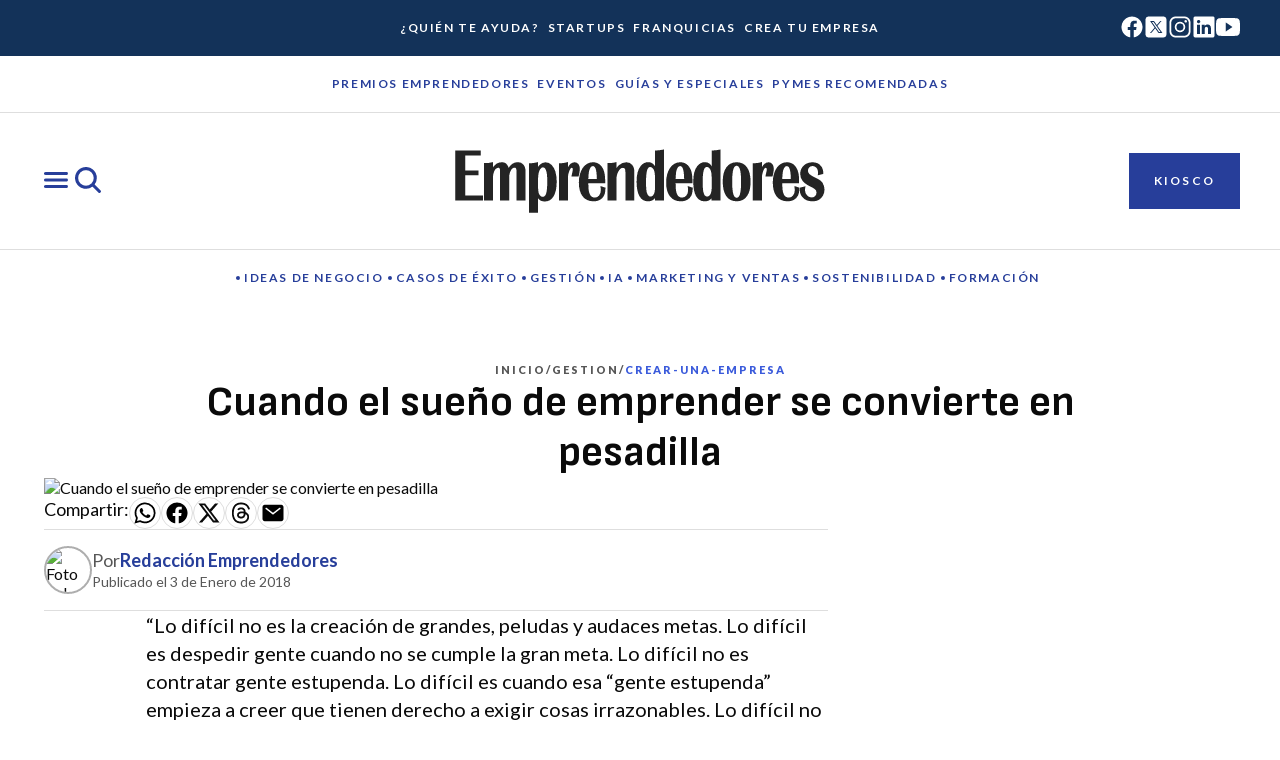

--- FILE ---
content_type: text/css; charset=utf-8
request_url: https://emprendedores.es/_nuxt/NavHero.D03zinqs.css
body_size: 510
content:
.nav-hero[data-v-9f44357a]{display:flex;justify-content:center;margin:var(--space-container-padding-sm) var(--space-container-padding-md)}@media (min-width:768px){.nav-hero[data-v-9f44357a]{margin:var(--space-container-padding-sm) var(--space-component-padding-2xl)}}@media (min-width:1280px){.nav-hero[data-v-9f44357a]{margin:var(--space-container-padding-sm) 0}}.nav-hero .nav-hero-wrapper[data-v-9f44357a]{align-items:flex-start;align-self:stretch;display:flex;flex-direction:column;gap:var(--space-component-gap-sm);justify-content:center;width:100%}@media (min-width:1280px){.nav-hero .nav-hero-wrapper[data-v-9f44357a]{max-width:var(--size-container-max-width)}}.nav-hero__title[data-v-9f44357a]{color:var(--color-core-content-highlight-strong)}.nav-hero.franchise .nav-hero__title[data-v-9f44357a]{color:var(--color-core-content-franchise)}


--- FILE ---
content_type: text/javascript; charset=utf-8
request_url: https://emprendedores.es/_nuxt/CYsJRqMD.js
body_size: 104104
content:
const __vite__mapDeps=(i,m=__vite__mapDeps,d=(m.f||(m.f=["./CLw7CUeZ.js","./CWvrJ1qZ.js","./p0TE2HL-.js","./B0coufI_.js","./CG-VbfYz.js","./BreadcrumbMenu.DO5Wd31j.css","./Cpc_DI4C.js","./CorMFDp3.js","./NavButton.CAffH9YY.css","./RelatedTags.CNCNP3sz.css","./NavHero.D03zinqs.css","./TNh7Ueiw.js","./DYkcua0p.js","./ByTnIyAP.js","./MostReadItem.C8eBZPf4.css","./MostRead.CMVTgEhM.css","./CV9jDyCq.js","./EditorialCard.B4i4qP7J.css","./CardsColumn.Ca7gBCFD.css","./CHvLsid2.js","./TheLoader.BsbbVLEg.css","./BwTmpEAH.js","./BVwXw-b2.js","./BHh1jJG3.js","./CEIDvfM-.js","./CPYvkYVg.js","./ui.C8FR-DYW.css","./CG5yOhWo.js","./STQzWTiV.js","./D_FeDn_Y.js","./DcEnzOcx.js","./BkCUcKi2.js","./Csprf2Kp.js","./Cih-VwDt.js","./7rRqXngJ.js","./CBKX69C6.js","./CByG3I2h.js","./ContentsTableItem.XzKPd2xB.css","./ContentsTable.DdUOoMAG.css","./TextBlock.b9tNsdNw.css","./page-legal-template.ircsfwxY.css","./DwJJ8pF6.js","./Cnv2V3Hg.js","./CI4agfIA.js","./d1oRNUI-.js","./Dlg4tJ52.js","./ByHucpc3.js","./BannerModule.CB6RgJwQ.css","./DRAyMS4k.js","./FV75Sx7o.js","./CardsGrid.DYrbxtWw.css","./CXQGwXnq.js","./CxIvThb0.js","./TagsCloud.lItIweVw.css","./BEuc1D-4.js","./CWuaXW_u.js","./FranchiseCard.4o1m7YDV.css","./DOTKtxUS.js","./DGZmuU5n.js","./EtCzUyWA.js","./ClearFiltersButton.DWE84arZ.css","./FilterTags.DxoysITE.css","./FranchiseCardContainer.BKJ33Umg.css","./B4bfUd3o.js","./DKUsZ6Q_.js","./CTDSoxvw.js","./Bbn4oAmC.js","./BbAFITOs.js","./Bnw9bKyK.js","./ArticleBreadcrumbs.BMfsfPt0.css","./u5_CqbE0.js","./SignatureCard.B_Uek3YW.css","./ArticleHeader.Yttt50lR.css","./CPW5QgOD.js","./CzCwr8Gd.js","./FormModule.Yg__rvrH.css","./Drn7JMk0.js","./C0AEYlmE.js","./BP_9phug.js","./BaEq0cXV.js","./BIInkO-n.js","./tkOiU240.js","./SocialShare.BC08XlEz.css","./B7JVSS8B.js","./ArticleAuthor.u16V30V3.css","./ArticleBody.s0r_Dbwp.css","./TheArticle.C6QmQNKI.css","./CKMUD1AB.js","./post-template.Cczttx8m.css","./DJwj9bD5.js","./DTLoT-XR.js","./DAnwNJjl.js","./BqXLqzp7.js","./CSYgBGW-.js","./BLzpAgQ4.js","./CFuV4wTb.js","./818j9m_M.js","./B3x9d7Kb.js","./examples.BAypbULI.css","./BYZSTgaj.js","./N7nQMNS0.js","./cards-example.B2o7C0FS.css","./SA5hTOEu.js","./AeLVs-i_.js","./ActionModal.BRHlct_U.css","./modal-example.ylGN5bqN.css","./CW3fGqMx.js","./BzUlSPrg.js","./BuKgIWiI.js","./CardOffer.D63FYUDb.css","./CardOfferContainer.9I2XHnLv.css","./aJ-H0SRl.js","./GuideCardsRow.TTdf5DN_.css","./CZEnjs4j.js","./kiosco-emprendedores.SieEyalo.css","./DHOHJIdX.js","./zRLxN9zi.js","./DY0ft4u_.js","./CardCompany.DNplz03b.css","./CardCompanyContainer.Bgy5hBwt.css","./BSY7uUlI.js","./index.tp6vzUsk.css","./BWpwq9-g.js","./CbpXvy0z.js","./most-read-example.Brm4icVb.css","./B7_GfjhB.js","./OzN23hBb.js","./QuestionModule.qBWcOxjd.css","./k0dkKhga.js","./_tema_.gWRNmXUe.css","./lciHcnPW.js","./DVs3I6Lt.js","./w0XMfTDU.js","./D7wnOhIA.js","./lO0ZMkFF.js","./CP-hJcXV.js","./HeroContainer.Bxu9HeFt.css","./CCiGPyVo.js","./-xdiooEs.js","./SelectField.TOGyRFud.css","./SearchHero.CumIh8kA.css","./B9i94Gmd.js","./index.CY9nMreK.css","./DFLr_Bfh.js","./Bn5LX5g6.js","./DD-ODhA2.js","./InfoHero.BgIFvYuu.css","./5NGiVIbA.js","./B5vImsD8.js","./DkbkwUJf.js","./TeamContact.Bk-r8O_n.css","./CY1d-mQJ.js","./banner-module-example.CXEedG5T.css","./BdyRkQM4.js","./-7Ea61_f.js","./index.B3FK2NwC.css","./mBiQMuU6.js","./B4xu2Q9W.js","./D3FAse6C.js","./DeKY8PZB.js","./SignatureCardsRow.BZovGyi2.css","./DxA_mpJH.js","./BXWIHx6r.js","./_company_.CvDpiXw3.css","./CCiZqJuV.js","./Cu0307U-.js","./Bc3VTStt.js","./1rDhTKwO.js","./DescriptionListItem.DE8U_OYA.css","./DescriptionList.D2WOxU9q.css","./jimITfHe.js","./Da9BoU3_.js","./_franchise_.DIwKwxBT.css","./CVWfAStD.js","./BT74lXv7.js","./TopicButton.C8Wf0OS0.css","./ArticleTopics.maQXxifI.css","./CZIT8G7e.js","./CnLS3C0i.js","./D4ER-3kJ.js","./B8XCOhFt.js","./DX_BxmXU.js","./Dfl1TEo8.js","./CbsO6clP.js","./BT5XcwxH.js","./qwq-TTHn.js","./BevkVGgE.js","./CrZYYVUc.js","./DEw0nqHp.js","./LTvVjX_V.js","./C_vC4x9X.js","./CEFhHRVY.js","./CY5NqtmV.js","./DXb6_FZI.js","./pXUzE7b4.js","./ClhMCR2t.js","./BxVXN4n7.js","./BhMNbLhw.js","./TuiJaXiT.js","./Ufy5r1AS.js","./D4ABvoB0.js","./CR34xVyM.js","./C5HNT6at.js","./Ba75rI-z.js","./D4ho0-_6.js","./D2AyqInA.js","./iAkOt3py.js","./DpKwd4lJ.js","./66dT3La8.js","./DrAWVoN2.js","./BEuanszS.js","./d3m-tJZ7.js","./CAh5nehl.js","./CIffYArN.js","./bcg2hxFJ.js"])))=>i.map(i=>d[i]);
var Qu=Object.defineProperty;var ra=e=>{throw TypeError(e)};var Wu=(e,t,r)=>t in e?Qu(e,t,{enumerable:!0,configurable:!0,writable:!0,value:r}):e[t]=r;var rt=(e,t,r)=>Wu(e,typeof t!="symbol"?t+"":t,r),Gu=(e,t,r)=>t.has(e)||ra("Cannot "+r);var or=(e,t,r)=>(Gu(e,t,"read from private field"),r?r.call(e):t.get(e)),na=(e,t,r)=>t.has(e)?ra("Cannot add the same private member more than once"):t instanceof WeakSet?t.add(e):t.set(e,r);import{s as lt,r as Jt,e as Ku,g as gn,h as _n,a as ti,i as qe,t as ri,b as Zu,c as Yt,d as B,w as Ju,o as ni,f as Yu,j as Xu,k as Ut,l as Q,u as E,m as D,n as fe,p as hr,q as Xe,v as bn,K as ef,T as oi,x as tf,y as T,z as rf,A as ii,B as br,C as nf,D as Lr,E as oa,F as wn,G as En,H as A,I as L,J as Z,L as Fe,M as ge,N as ae,O as kn,P as z,Q as of,R as we,S as I,U as Ne,V as ai,W as H,X as ic,Y as We,Z as ia,_ as ut,$ as ac,a0 as sc,a1 as af,a2 as sf,a3 as oo,a4 as cf,a5 as lf,a6 as uf}from"./B0coufI_.js";import{v as dt,B as cc,p as si,K as xe,i as aa}from"./CG-VbfYz.js";(function(){const t=document.createElement("link").relList;if(t&&t.supports&&t.supports("modulepreload"))return;for(const o of document.querySelectorAll('link[rel="modulepreload"]'))n(o);new MutationObserver(o=>{for(const i of o)if(i.type==="childList")for(const a of i.addedNodes)a.tagName==="LINK"&&a.rel==="modulepreload"&&n(a)}).observe(document,{childList:!0,subtree:!0});function r(o){const i={};return o.integrity&&(i.integrity=o.integrity),o.referrerPolicy&&(i.referrerPolicy=o.referrerPolicy),o.crossOrigin==="use-credentials"?i.credentials="include":o.crossOrigin==="anonymous"?i.credentials="omit":i.credentials="same-origin",i}function n(o){if(o.ep)return;o.ep=!0;const i=r(o);fetch(o.href,i)}})();const ff=/"(?:_|\\u0{2}5[Ff]){2}(?:p|\\u0{2}70)(?:r|\\u0{2}72)(?:o|\\u0{2}6[Ff])(?:t|\\u0{2}74)(?:o|\\u0{2}6[Ff])(?:_|\\u0{2}5[Ff]){2}"\s*:/,df=/"(?:c|\\u0063)(?:o|\\u006[Ff])(?:n|\\u006[Ee])(?:s|\\u0073)(?:t|\\u0074)(?:r|\\u0072)(?:u|\\u0075)(?:c|\\u0063)(?:t|\\u0074)(?:o|\\u006[Ff])(?:r|\\u0072)"\s*:/,hf=/^\s*["[{]|^\s*-?\d{1,16}(\.\d{1,17})?([Ee][+-]?\d+)?\s*$/;function pf(e,t){if(e==="__proto__"||e==="constructor"&&t&&typeof t=="object"&&"prototype"in t){mf(e);return}return t}function mf(e){console.warn(`[destr] Dropping "${e}" key to prevent prototype pollution.`)}function wr(e,t={}){if(typeof e!="string")return e;if(e[0]==='"'&&e[e.length-1]==='"'&&e.indexOf("\\")===-1)return e.slice(1,-1);const r=e.trim();if(r.length<=9)switch(r.toLowerCase()){case"true":return!0;case"false":return!1;case"undefined":return;case"null":return null;case"nan":return Number.NaN;case"infinity":return Number.POSITIVE_INFINITY;case"-infinity":return Number.NEGATIVE_INFINITY}if(!hf.test(e)){if(t.strict)throw new SyntaxError("[destr] Invalid JSON");return e}try{if(ff.test(e)||df.test(e)){if(t.strict)throw new Error("[destr] Possible prototype pollution");return JSON.parse(e,pf)}return JSON.parse(e)}catch(n){if(t.strict)throw n;return e}}const yf=/#/g,vf=/&/g,gf=/\//g,_f=/=/g,ci=/\+/g,bf=/%5e/gi,wf=/%60/gi,Ef=/%7c/gi,kf=/%20/gi;function Sf(e){return encodeURI(""+e).replace(Ef,"|")}function io(e){return Sf(typeof e=="string"?e:JSON.stringify(e)).replace(ci,"%2B").replace(kf,"+").replace(yf,"%23").replace(vf,"%26").replace(wf,"`").replace(bf,"^").replace(gf,"%2F")}function Fn(e){return io(e).replace(_f,"%3D")}function ln(e=""){try{return decodeURIComponent(""+e)}catch{return""+e}}function Of(e){return ln(e.replace(ci," "))}function Tf(e){return ln(e.replace(ci," "))}function li(e=""){const t=Object.create(null);e[0]==="?"&&(e=e.slice(1));for(const r of e.split("&")){const n=r.match(/([^=]+)=?(.*)/)||[];if(n.length<2)continue;const o=Of(n[1]);if(o==="__proto__"||o==="constructor")continue;const i=Tf(n[2]||"");t[o]===void 0?t[o]=i:Array.isArray(t[o])?t[o].push(i):t[o]=[t[o],i]}return t}function Rf(e,t){return(typeof t=="number"||typeof t=="boolean")&&(t=String(t)),t?Array.isArray(t)?t.map(r=>`${Fn(e)}=${io(r)}`).join("&"):`${Fn(e)}=${io(t)}`:Fn(e)}function Pf(e){return Object.keys(e).filter(t=>e[t]!==void 0).map(t=>Rf(t,e[t])).filter(Boolean).join("&")}const If=/^[\s\w\0+.-]{2,}:([/\\]{1,2})/,Lf=/^[\s\w\0+.-]{2,}:([/\\]{2})?/,Cf=/^([/\\]\s*){2,}[^/\\]/,Af=/^[\s\0]*(blob|data|javascript|vbscript):$/i,Df=/\/$|\/\?|\/#/,Mf=/^\.?\//;function bt(e,t={}){return typeof t=="boolean"&&(t={acceptRelative:t}),t.strict?If.test(e):Lf.test(e)||(t.acceptRelative?Cf.test(e):!1)}function xf(e){return!!e&&Af.test(e)}function ao(e="",t){return t?Df.test(e):e.endsWith("/")}function ui(e="",t){if(!t)return(ao(e)?e.slice(0,-1):e)||"/";if(!ao(e,!0))return e||"/";let r=e,n="";const o=e.indexOf("#");o!==-1&&(r=e.slice(0,o),n=e.slice(o));const[i,...a]=r.split("?");return((i.endsWith("/")?i.slice(0,-1):i)||"/")+(a.length>0?`?${a.join("?")}`:"")+n}function un(e="",t){if(!t)return e.endsWith("/")?e:e+"/";if(ao(e,!0))return e||"/";let r=e,n="";const o=e.indexOf("#");if(o!==-1&&(r=e.slice(0,o),n=e.slice(o),!r))return n;const[i,...a]=r.split("?");return i+"/"+(a.length>0?`?${a.join("?")}`:"")+n}function Ff(e=""){return e.startsWith("/")}function sa(e=""){return Ff(e)?e:"/"+e}function Nf(e,t){if(uc(t)||bt(e))return e;const r=ui(t);return e.startsWith(r)?e:fi(r,e)}function ca(e,t){if(uc(t))return e;const r=ui(t);if(!e.startsWith(r))return e;const n=e.slice(r.length);return n[0]==="/"?n:"/"+n}function lc(e,t){const r=hc(e),n={...li(r.search),...t};return r.search=Pf(n),Vf(r)}function uc(e){return!e||e==="/"}function jf(e){return e&&e!=="/"}function fi(e,...t){let r=e||"";for(const n of t.filter(o=>jf(o)))if(r){const o=n.replace(Mf,"");r=un(r)+o}else r=n;return r}function fc(...e){var a,s,c,l;const t=/\/(?!\/)/,r=e.filter(Boolean),n=[];let o=0;for(const u of r)if(!(!u||u==="/")){for(const[d,f]of u.split(t).entries())if(!(!f||f===".")){if(f===".."){if(n.length===1&&bt(n[0]))continue;n.pop(),o--;continue}if(d===1&&((a=n[n.length-1])!=null&&a.endsWith(":/"))){n[n.length-1]+="/"+f;continue}n.push(f),o++}}let i=n.join("/");return o>=0?(s=r[0])!=null&&s.startsWith("/")&&!i.startsWith("/")?i="/"+i:(c=r[0])!=null&&c.startsWith("./")&&!i.startsWith("./")&&(i="./"+i):i="../".repeat(-1*o)+i,(l=r[r.length-1])!=null&&l.endsWith("/")&&!i.endsWith("/")&&(i+="/"),i}function zf(e,t,r={}){return r.trailingSlash||(e=un(e),t=un(t)),r.leadingSlash||(e=sa(e),t=sa(t)),r.encoding||(e=ln(e),t=ln(t)),e===t}const dc=Symbol.for("ufo:protocolRelative");function hc(e="",t){const r=e.match(/^[\s\0]*(blob:|data:|javascript:|vbscript:)(.*)/i);if(r){const[,d,f=""]=r;return{protocol:d.toLowerCase(),pathname:f,href:d+f,auth:"",host:"",search:"",hash:""}}if(!bt(e,{acceptRelative:!0}))return la(e);const[,n="",o,i=""]=e.replace(/\\/g,"/").match(/^[\s\0]*([\w+.-]{2,}:)?\/\/([^/@]+@)?(.*)/)||[];let[,a="",s=""]=i.match(/([^#/?]*)(.*)?/)||[];n==="file:"&&(s=s.replace(/\/(?=[A-Za-z]:)/,""));const{pathname:c,search:l,hash:u}=la(s);return{protocol:n.toLowerCase(),auth:o?o.slice(0,Math.max(0,o.length-1)):"",host:a,pathname:c,search:l,hash:u,[dc]:!n}}function la(e=""){const[t="",r="",n=""]=(e.match(/([^#?]*)(\?[^#]*)?(#.*)?/)||[]).splice(1);return{pathname:t,search:r,hash:n}}function Vf(e){const t=e.pathname||"",r=e.search?(e.search.startsWith("?")?"":"?")+e.search:"",n=e.hash||"",o=e.auth?e.auth+"@":"",i=e.host||"";return(e.protocol||e[dc]?(e.protocol||"")+"//":"")+o+i+t+r+n}class $f extends Error{constructor(t,r){super(t,r),this.name="FetchError",r!=null&&r.cause&&!this.cause&&(this.cause=r.cause)}}function qf(e){var c,l,u,d,f;const t=((c=e.error)==null?void 0:c.message)||((l=e.error)==null?void 0:l.toString())||"",r=((u=e.request)==null?void 0:u.method)||((d=e.options)==null?void 0:d.method)||"GET",n=((f=e.request)==null?void 0:f.url)||String(e.request)||"/",o=`[${r}] ${JSON.stringify(n)}`,i=e.response?`${e.response.status} ${e.response.statusText}`:"<no response>",a=`${o}: ${i}${t?` ${t}`:""}`,s=new $f(a,e.error?{cause:e.error}:void 0);for(const h of["request","options","response"])Object.defineProperty(s,h,{get(){return e[h]}});for(const[h,v]of[["data","_data"],["status","status"],["statusCode","status"],["statusText","statusText"],["statusMessage","statusText"]])Object.defineProperty(s,h,{get(){return e.response&&e.response[v]}});return s}const Bf=new Set(Object.freeze(["PATCH","POST","PUT","DELETE"]));function ua(e="GET"){return Bf.has(e.toUpperCase())}function Uf(e){if(e===void 0)return!1;const t=typeof e;return t==="string"||t==="number"||t==="boolean"||t===null?!0:t!=="object"?!1:Array.isArray(e)?!0:e.buffer?!1:e.constructor&&e.constructor.name==="Object"||typeof e.toJSON=="function"}const Hf=new Set(["image/svg","application/xml","application/xhtml","application/html"]),Qf=/^application\/(?:[\w!#$%&*.^`~-]*\+)?json(;.+)?$/i;function Wf(e=""){if(!e)return"json";const t=e.split(";").shift()||"";return Qf.test(t)?"json":Hf.has(t)||t.startsWith("text/")?"text":"blob"}function Gf(e,t,r,n){const o=Kf((t==null?void 0:t.headers)??(e==null?void 0:e.headers),r==null?void 0:r.headers,n);let i;return(r!=null&&r.query||r!=null&&r.params||t!=null&&t.params||t!=null&&t.query)&&(i={...r==null?void 0:r.params,...r==null?void 0:r.query,...t==null?void 0:t.params,...t==null?void 0:t.query}),{...r,...t,query:i,params:i,headers:o}}function Kf(e,t,r){if(!t)return new r(e);const n=new r(t);if(e)for(const[o,i]of Symbol.iterator in e||Array.isArray(e)?e:new r(e))n.set(o,i);return n}async function Nr(e,t){if(t)if(Array.isArray(t))for(const r of t)await r(e);else await t(e)}const Zf=new Set([408,409,425,429,500,502,503,504]),Jf=new Set([101,204,205,304]);function pc(e={}){const{fetch:t=globalThis.fetch,Headers:r=globalThis.Headers,AbortController:n=globalThis.AbortController}=e;async function o(s){const c=s.error&&s.error.name==="AbortError"&&!s.options.timeout||!1;if(s.options.retry!==!1&&!c){let u;typeof s.options.retry=="number"?u=s.options.retry:u=ua(s.options.method)?0:1;const d=s.response&&s.response.status||500;if(u>0&&(Array.isArray(s.options.retryStatusCodes)?s.options.retryStatusCodes.includes(d):Zf.has(d))){const f=typeof s.options.retryDelay=="function"?s.options.retryDelay(s):s.options.retryDelay||0;return f>0&&await new Promise(h=>setTimeout(h,f)),i(s.request,{...s.options,retry:u-1})}}const l=qf(s);throw Error.captureStackTrace&&Error.captureStackTrace(l,i),l}const i=async function(c,l={}){const u={request:c,options:Gf(c,l,e.defaults,r),response:void 0,error:void 0};u.options.method&&(u.options.method=u.options.method.toUpperCase()),u.options.onRequest&&await Nr(u,u.options.onRequest),typeof u.request=="string"&&(u.options.baseURL&&(u.request=Nf(u.request,u.options.baseURL)),u.options.query&&(u.request=lc(u.request,u.options.query),delete u.options.query),"query"in u.options&&delete u.options.query,"params"in u.options&&delete u.options.params),u.options.body&&ua(u.options.method)&&(Uf(u.options.body)?(u.options.body=typeof u.options.body=="string"?u.options.body:JSON.stringify(u.options.body),u.options.headers=new r(u.options.headers||{}),u.options.headers.has("content-type")||u.options.headers.set("content-type","application/json"),u.options.headers.has("accept")||u.options.headers.set("accept","application/json")):("pipeTo"in u.options.body&&typeof u.options.body.pipeTo=="function"||typeof u.options.body.pipe=="function")&&("duplex"in u.options||(u.options.duplex="half")));let d;if(!u.options.signal&&u.options.timeout){const h=new n;d=setTimeout(()=>{const v=new Error("[TimeoutError]: The operation was aborted due to timeout");v.name="TimeoutError",v.code=23,h.abort(v)},u.options.timeout),u.options.signal=h.signal}try{u.response=await t(u.request,u.options)}catch(h){return u.error=h,u.options.onRequestError&&await Nr(u,u.options.onRequestError),await o(u)}finally{d&&clearTimeout(d)}if((u.response.body||u.response._bodyInit)&&!Jf.has(u.response.status)&&u.options.method!=="HEAD"){const h=(u.options.parseResponse?"json":u.options.responseType)||Wf(u.response.headers.get("content-type")||"");switch(h){case"json":{const v=await u.response.text(),p=u.options.parseResponse||wr;u.response._data=p(v);break}case"stream":{u.response._data=u.response.body||u.response._bodyInit;break}default:u.response._data=await u.response[h]()}}return u.options.onResponse&&await Nr(u,u.options.onResponse),!u.options.ignoreResponseError&&u.response.status>=400&&u.response.status<600?(u.options.onResponseError&&await Nr(u,u.options.onResponseError),await o(u)):u.response},a=async function(c,l){return(await i(c,l))._data};return a.raw=i,a.native=(...s)=>t(...s),a.create=(s={},c={})=>pc({...e,...c,defaults:{...e.defaults,...c.defaults,...s}}),a}const fn=function(){if(typeof globalThis<"u")return globalThis;if(typeof self<"u")return self;if(typeof window<"u")return window;if(typeof global<"u")return global;throw new Error("unable to locate global object")}(),Yf=fn.fetch?(...e)=>fn.fetch(...e):()=>Promise.reject(new Error("[ofetch] global.fetch is not supported!")),Xf=fn.Headers,ed=fn.AbortController,td=pc({fetch:Yf,Headers:Xf,AbortController:ed}),rd=td,nd=()=>{var e;return((e=window==null?void 0:window.__NUXT__)==null?void 0:e.config)||{}},dn=nd().app,od=()=>dn.baseURL,id=()=>dn.buildAssetsDir,di=(...e)=>fc(mc(),id(),...e),mc=(...e)=>{const t=dn.cdnURL||dn.baseURL;return e.length?fc(t,...e):t};globalThis.__buildAssetsURL=di,globalThis.__publicAssetsURL=mc;globalThis.$fetch||(globalThis.$fetch=rd.create({baseURL:od()}));function so(e,t={},r){for(const n in e){const o=e[n],i=r?`${r}:${n}`:n;typeof o=="object"&&o!==null?so(o,t,i):typeof o=="function"&&(t[i]=o)}return t}const ad={run:e=>e()},sd=()=>ad,yc=typeof console.createTask<"u"?console.createTask:sd;function cd(e,t){const r=t.shift(),n=yc(r);return e.reduce((o,i)=>o.then(()=>n.run(()=>i(...t))),Promise.resolve())}function ld(e,t){const r=t.shift(),n=yc(r);return Promise.all(e.map(o=>n.run(()=>o(...t))))}function Nn(e,t){for(const r of[...e])r(t)}class ud{constructor(){this._hooks={},this._before=void 0,this._after=void 0,this._deprecatedMessages=void 0,this._deprecatedHooks={},this.hook=this.hook.bind(this),this.callHook=this.callHook.bind(this),this.callHookWith=this.callHookWith.bind(this)}hook(t,r,n={}){if(!t||typeof r!="function")return()=>{};const o=t;let i;for(;this._deprecatedHooks[t];)i=this._deprecatedHooks[t],t=i.to;if(i&&!n.allowDeprecated){let a=i.message;a||(a=`${o} hook has been deprecated`+(i.to?`, please use ${i.to}`:"")),this._deprecatedMessages||(this._deprecatedMessages=new Set),this._deprecatedMessages.has(a)||(console.warn(a),this._deprecatedMessages.add(a))}if(!r.name)try{Object.defineProperty(r,"name",{get:()=>"_"+t.replace(/\W+/g,"_")+"_hook_cb",configurable:!0})}catch{}return this._hooks[t]=this._hooks[t]||[],this._hooks[t].push(r),()=>{r&&(this.removeHook(t,r),r=void 0)}}hookOnce(t,r){let n,o=(...i)=>(typeof n=="function"&&n(),n=void 0,o=void 0,r(...i));return n=this.hook(t,o),n}removeHook(t,r){if(this._hooks[t]){const n=this._hooks[t].indexOf(r);n!==-1&&this._hooks[t].splice(n,1),this._hooks[t].length===0&&delete this._hooks[t]}}deprecateHook(t,r){this._deprecatedHooks[t]=typeof r=="string"?{to:r}:r;const n=this._hooks[t]||[];delete this._hooks[t];for(const o of n)this.hook(t,o)}deprecateHooks(t){Object.assign(this._deprecatedHooks,t);for(const r in t)this.deprecateHook(r,t[r])}addHooks(t){const r=so(t),n=Object.keys(r).map(o=>this.hook(o,r[o]));return()=>{for(const o of n.splice(0,n.length))o()}}removeHooks(t){const r=so(t);for(const n in r)this.removeHook(n,r[n])}removeAllHooks(){for(const t in this._hooks)delete this._hooks[t]}callHook(t,...r){return r.unshift(t),this.callHookWith(cd,t,...r)}callHookParallel(t,...r){return r.unshift(t),this.callHookWith(ld,t,...r)}callHookWith(t,r,...n){const o=this._before||this._after?{name:r,args:n,context:{}}:void 0;this._before&&Nn(this._before,o);const i=t(r in this._hooks?[...this._hooks[r]]:[],n);return i instanceof Promise?i.finally(()=>{this._after&&o&&Nn(this._after,o)}):(this._after&&o&&Nn(this._after,o),i)}beforeEach(t){return this._before=this._before||[],this._before.push(t),()=>{if(this._before!==void 0){const r=this._before.indexOf(t);r!==-1&&this._before.splice(r,1)}}}afterEach(t){return this._after=this._after||[],this._after.push(t),()=>{if(this._after!==void 0){const r=this._after.indexOf(t);r!==-1&&this._after.splice(r,1)}}}}function vc(){return new ud}function fd(e={}){let t,r=!1;const n=a=>{if(t&&t!==a)throw new Error("Context conflict")};let o;if(e.asyncContext){const a=e.AsyncLocalStorage||globalThis.AsyncLocalStorage;a?o=new a:console.warn("[unctx] `AsyncLocalStorage` is not provided.")}const i=()=>{if(o){const a=o.getStore();if(a!==void 0)return a}return t};return{use:()=>{const a=i();if(a===void 0)throw new Error("Context is not available");return a},tryUse:()=>i(),set:(a,s)=>{s||n(a),t=a,r=!0},unset:()=>{t=void 0,r=!1},call:(a,s)=>{n(a),t=a;try{return o?o.run(a,s):s()}finally{r||(t=void 0)}},async callAsync(a,s){t=a;const c=()=>{t=a},l=()=>t===a?c:void 0;co.add(l);try{const u=o?o.run(a,s):s();return r||(t=void 0),await u}finally{co.delete(l)}}}}function dd(e={}){const t={};return{get(r,n={}){return t[r]||(t[r]=fd({...e,...n})),t[r]}}}const hn=typeof globalThis<"u"?globalThis:typeof self<"u"?self:typeof global<"u"?global:typeof window<"u"?window:{},fa="__unctx__",hd=hn[fa]||(hn[fa]=dd()),pd=(e,t={})=>hd.get(e,t),da="__unctx_async_handlers__",co=hn[da]||(hn[da]=new Set);function zt(e){const t=[];for(const o of co){const i=o();i&&t.push(i)}const r=()=>{for(const o of t)o()};let n=e();return n&&typeof n=="object"&&"catch"in n&&(n=n.catch(o=>{throw r(),o})),[n,r]}const lo=!1,md=!1,yd={componentName:"NuxtLink",prefetch:!0,prefetchOn:{visibility:!0}},Ft={value:null,errorValue:null,deep:!0},vd=null,gd="#__nuxt",gc="nuxt-app",ha=36e5,_d="vite:preloadError";function _c(e=gc){return pd(e,{asyncContext:!1})}const bd="__nuxt_plugin";function wd(e){var o;let t=0;const r={_id:e.id||gc||"nuxt-app",_scope:Ku(),provide:void 0,globalName:"nuxt",versions:{get nuxt(){return"3.16.2"},get vue(){return r.vueApp.version}},payload:lt({...((o=e.ssrContext)==null?void 0:o.payload)||{},data:lt({}),state:Jt({}),once:new Set,_errors:lt({})}),static:{data:{}},runWithContext(i){return r._scope.active&&!gn()?r._scope.run(()=>pa(r,i)):pa(r,i)},isHydrating:!0,deferHydration(){if(!r.isHydrating)return()=>{};t++;let i=!1;return()=>{if(!i&&(i=!0,t--,t===0))return r.isHydrating=!1,r.callHook("app:suspense:resolve")}},_asyncDataPromises:{},_asyncData:lt({}),_payloadRevivers:{},...e};{const i=window.__NUXT__;if(i)for(const a in i)switch(a){case"data":case"state":case"_errors":Object.assign(r.payload[a],i[a]);break;default:r.payload[a]=i[a]}}r.hooks=vc(),r.hook=r.hooks.hook,r.callHook=r.hooks.callHook,r.provide=(i,a)=>{const s="$"+i;jr(r,s,a),jr(r.vueApp.config.globalProperties,s,a)},jr(r.vueApp,"$nuxt",r),jr(r.vueApp.config.globalProperties,"$nuxt",r);{window.addEventListener(_d,a=>{r.callHook("app:chunkError",{error:a.payload}),(r.isHydrating||a.payload.message.includes("Unable to preload CSS"))&&a.preventDefault()}),window.useNuxtApp||(window.useNuxtApp=ce);const i=r.hook("app:error",(...a)=>{console.error("[nuxt] error caught during app initialization",...a)});r.hook("app:mounted",i)}const n=r.payload.config;return r.provide("config",n),r}function Ed(e,t){t.hooks&&e.hooks.addHooks(t.hooks)}async function kd(e,t){if(typeof t=="function"){const{provide:r}=await e.runWithContext(()=>t(e))||{};if(r&&typeof r=="object")for(const n in r)e.provide(n,r[n])}}async function Sd(e,t){const r=[],n=[],o=[],i=[];let a=0;async function s(c){var u;const l=((u=c.dependsOn)==null?void 0:u.filter(d=>t.some(f=>f._name===d)&&!r.includes(d)))??[];if(l.length>0)n.push([new Set(l),c]);else{const d=kd(e,c).then(async()=>{c._name&&(r.push(c._name),await Promise.all(n.map(async([f,h])=>{f.has(c._name)&&(f.delete(c._name),f.size===0&&(a++,await s(h)))})))});c.parallel?o.push(d.catch(f=>i.push(f))):await d}}for(const c of t)Ed(e,c);for(const c of t)await s(c);if(await Promise.all(o),a)for(let c=0;c<a;c++)await Promise.all(o);if(i.length)throw i[0]}function Ie(e){if(typeof e=="function")return e;const t=e._name||e.name;return delete e.name,Object.assign(e.setup||(()=>{}),e,{[bd]:!0,_name:t})}function pa(e,t,r){const n=()=>t();return _c(e._id).set(e),e.vueApp.runWithContext(n)}function bc(e){var r;let t;return _n()&&(t=(r=ti())==null?void 0:r.appContext.app.$nuxt),t||(t=_c(e).tryUse()),t||null}function ce(e){const t=bc(e);if(!t)throw new Error("[nuxt] instance unavailable");return t}function wt(e){return ce().$config}function jr(e,t,r){Object.defineProperty(e,t,{get:()=>r})}function Od(e,t){return{ctx:{table:e},matchAll:r=>Ec(r,e)}}function wc(e){const t={};for(const r in e)t[r]=r==="dynamic"?new Map(Object.entries(e[r]).map(([n,o])=>[n,wc(o)])):new Map(Object.entries(e[r]));return t}function Td(e){return Od(wc(e))}function Ec(e,t,r){e.endsWith("/")&&(e=e.slice(0,-1)||"/");const n=[];for(const[i,a]of ma(t.wildcard))(e===i||e.startsWith(i+"/"))&&n.push(a);for(const[i,a]of ma(t.dynamic))if(e.startsWith(i+"/")){const s="/"+e.slice(i.length).split("/").splice(2).join("/");n.push(...Ec(s,a))}const o=t.static.get(e);return o&&n.push(o),n.filter(Boolean)}function ma(e){return[...e.entries()].sort((t,r)=>t[0].length-r[0].length)}function jn(e){if(e===null||typeof e!="object")return!1;const t=Object.getPrototypeOf(e);return t!==null&&t!==Object.prototype&&Object.getPrototypeOf(t)!==null||Symbol.iterator in e?!1:Symbol.toStringTag in e?Object.prototype.toString.call(e)==="[object Module]":!0}function uo(e,t,r=".",n){if(!jn(t))return uo(e,{},r,n);const o=Object.assign({},t);for(const i in e){if(i==="__proto__"||i==="constructor")continue;const a=e[i];a!=null&&(n&&n(o,i,a,r)||(Array.isArray(a)&&Array.isArray(o[i])?o[i]=[...a,...o[i]]:jn(a)&&jn(o[i])?o[i]=uo(a,o[i],(r?`${r}.`:"")+i.toString(),n):o[i]=a))}return o}function Rd(e){return(...t)=>t.reduce((r,n)=>uo(r,n,"",e),{})}const kc=Rd();function Pd(e,t){try{return t in e}catch{return!1}}class fo extends Error{constructor(r,n={}){super(r,n);rt(this,"statusCode",500);rt(this,"fatal",!1);rt(this,"unhandled",!1);rt(this,"statusMessage");rt(this,"data");rt(this,"cause");n.cause&&!this.cause&&(this.cause=n.cause)}toJSON(){const r={message:this.message,statusCode:ho(this.statusCode,500)};return this.statusMessage&&(r.statusMessage=Sc(this.statusMessage)),this.data!==void 0&&(r.data=this.data),r}}rt(fo,"__h3_error__",!0);function Gr(e){if(typeof e=="string")return new fo(e);if(Id(e))return e;const t=new fo(e.message??e.statusMessage??"",{cause:e.cause||e});if(Pd(e,"stack"))try{Object.defineProperty(t,"stack",{get(){return e.stack}})}catch{try{t.stack=e.stack}catch{}}if(e.data&&(t.data=e.data),e.statusCode?t.statusCode=ho(e.statusCode,t.statusCode):e.status&&(t.statusCode=ho(e.status,t.statusCode)),e.statusMessage?t.statusMessage=e.statusMessage:e.statusText&&(t.statusMessage=e.statusText),t.statusMessage){const r=t.statusMessage;Sc(t.statusMessage)!==r&&console.warn("[h3] Please prefer using `message` for longer error messages instead of `statusMessage`. In the future, `statusMessage` will be sanitized by default.")}return e.fatal!==void 0&&(t.fatal=e.fatal),e.unhandled!==void 0&&(t.unhandled=e.unhandled),t}function Id(e){var t;return((t=e==null?void 0:e.constructor)==null?void 0:t.__h3_error__)===!0}const Ld=/[^\u0009\u0020-\u007E]/g;function Sc(e=""){return e.replace(Ld,"")}function ho(e,t=200){return!e||(typeof e=="string"&&(e=Number.parseInt(e,10)),e<100||e>999)?t:e}const Cd=Symbol("layout-meta"),Sn=Symbol("route"),Oe=()=>{var e;return(e=ce())==null?void 0:e.$router},ht=()=>_n()?qe(Sn,ce()._route):ce()._route;const Ad=()=>{try{if(ce()._processingMiddleware)return!0}catch{return!1}return!1},Oc=(e,t)=>{e||(e="/");const r=typeof e=="string"?e:"path"in e?po(e):Oe().resolve(e).href;if(t!=null&&t.open){const{target:c="_blank",windowFeatures:l={}}=t.open,u=Object.entries(l).filter(([d,f])=>f!==void 0).map(([d,f])=>`${d.toLowerCase()}=${f}`).join(", ");return open(r,c,u),Promise.resolve()}const n=bt(r,{acceptRelative:!0}),o=(t==null?void 0:t.external)||n;if(o){if(!(t!=null&&t.external))throw new Error("Navigating to an external URL is not allowed by default. Use `navigateTo(url, { external: true })`.");const{protocol:c}=new URL(r,window.location.href);if(c&&xf(c))throw new Error(`Cannot navigate to a URL with '${c}' protocol.`)}const i=Ad();if(!o&&i){if(t!=null&&t.replace){if(typeof e=="string"){const{pathname:c,search:l,hash:u}=hc(e);return{path:c,...l&&{query:li(l)},...u&&{hash:u},replace:!0}}return{...e,replace:!0}}return e}const a=Oe(),s=ce();return o?(s._scope.stop(),t!=null&&t.replace?location.replace(r):location.href=r,i?s.isHydrating?new Promise(()=>{}):!1:Promise.resolve()):t!=null&&t.replace?a.replace(e):a.push(e)};function po(e){return lc(e.path||"",e.query||{})+(e.hash||"")}const Tc="__nuxt_error",On=()=>ri(ce().payload,"error"),ot=e=>{const t=Cr(e);try{const r=ce(),n=On();r.hooks.callHook("app:error",t),n.value||(n.value=t)}catch{throw t}return t},Dd=async(e={})=>{const t=ce(),r=On();t.callHook("app:error:cleared",e),e.redirect&&await Oe().replace(e.redirect),r.value=vd},Rc=e=>!!e&&typeof e=="object"&&Tc in e,Cr=e=>{const t=Gr(e);return Object.defineProperty(t,Tc,{value:!0,configurable:!1,writable:!1}),t};function ya(e){const t=xd(e),r=new ArrayBuffer(t.length),n=new DataView(r);for(let o=0;o<r.byteLength;o++)n.setUint8(o,t.charCodeAt(o));return r}const Md="ABCDEFGHIJKLMNOPQRSTUVWXYZabcdefghijklmnopqrstuvwxyz0123456789+/";function xd(e){e.length%4===0&&(e=e.replace(/==?$/,""));let t="",r=0,n=0;for(let o=0;o<e.length;o++)r<<=6,r|=Md.indexOf(e[o]),n+=6,n===24&&(t+=String.fromCharCode((r&16711680)>>16),t+=String.fromCharCode((r&65280)>>8),t+=String.fromCharCode(r&255),r=n=0);return n===12?(r>>=4,t+=String.fromCharCode(r)):n===18&&(r>>=2,t+=String.fromCharCode((r&65280)>>8),t+=String.fromCharCode(r&255)),t}const Fd=-1,Nd=-2,jd=-3,zd=-4,Vd=-5,$d=-6;function qd(e,t){return Bd(JSON.parse(e),t)}function Bd(e,t){if(typeof e=="number")return o(e,!0);if(!Array.isArray(e)||e.length===0)throw new Error("Invalid input");const r=e,n=Array(r.length);function o(i,a=!1){if(i===Fd)return;if(i===jd)return NaN;if(i===zd)return 1/0;if(i===Vd)return-1/0;if(i===$d)return-0;if(a)throw new Error("Invalid input");if(i in n)return n[i];const s=r[i];if(!s||typeof s!="object")n[i]=s;else if(Array.isArray(s))if(typeof s[0]=="string"){const c=s[0],l=t==null?void 0:t[c];if(l)return n[i]=l(o(s[1]));switch(c){case"Date":n[i]=new Date(s[1]);break;case"Set":const u=new Set;n[i]=u;for(let h=1;h<s.length;h+=1)u.add(o(s[h]));break;case"Map":const d=new Map;n[i]=d;for(let h=1;h<s.length;h+=2)d.set(o(s[h]),o(s[h+1]));break;case"RegExp":n[i]=new RegExp(s[1],s[2]);break;case"Object":n[i]=Object(s[1]);break;case"BigInt":n[i]=BigInt(s[1]);break;case"null":const f=Object.create(null);n[i]=f;for(let h=1;h<s.length;h+=2)f[s[h]]=o(s[h+1]);break;case"Int8Array":case"Uint8Array":case"Uint8ClampedArray":case"Int16Array":case"Uint16Array":case"Int32Array":case"Uint32Array":case"Float32Array":case"Float64Array":case"BigInt64Array":case"BigUint64Array":{const h=globalThis[c],v=s[1],p=ya(v),y=new h(p);n[i]=y;break}case"ArrayBuffer":{const h=s[1],v=ya(h);n[i]=v;break}default:throw new Error(`Unknown type ${c}`)}}else{const c=new Array(s.length);n[i]=c;for(let l=0;l<s.length;l+=1){const u=s[l];u!==Nd&&(c[l]=o(u))}}else{const c={};n[i]=c;for(const l in s){const u=s[l];c[l]=o(u)}}return n[i]}return o(0)}const Ud=new Set(["link","style","script","noscript"]),Hd=new Set(["title","titleTemplate","script","style","noscript"]),va=new Set(["base","meta","link","style","script","noscript"]),Qd=new Set(["title","base","htmlAttrs","bodyAttrs","meta","link","style","script","noscript"]),Wd=new Set(["base","title","titleTemplate","bodyAttrs","htmlAttrs","templateParams"]),Gd=new Set(["key","tagPosition","tagPriority","tagDuplicateStrategy","innerHTML","textContent","processTemplateParams"]),Kd=new Set(["templateParams","htmlAttrs","bodyAttrs"]),Zd=new Set(["theme-color","google-site-verification","og","article","book","profile","twitter","author"]);const Jd=["name","property","http-equiv"];function Pc(e){const t=e.split(":")[1];return Zd.has(t)}function mo(e){const{props:t,tag:r}=e;if(Wd.has(r))return r;if(r==="link"&&t.rel==="canonical")return"canonical";if(t.charset)return"charset";if(e.tag==="meta"){for(const n of Jd)if(t[n]!==void 0)return`${r}:${t[n]}`}if(e.key)return`${r}:key:${e.key}`;if(t.id)return`${r}:id:${t.id}`;if(Hd.has(r)){const n=e.textContent||e.innerHTML;if(n)return`${r}:content:${n}`}}function ga(e){const t=e._h||e._d;if(t)return t;const r=e.textContent||e.innerHTML;return r||`${e.tag}:${Object.entries(e.props).map(([n,o])=>`${n}:${String(o)}`).join(",")}`}function pn(e,t,r){typeof e==="function"&&(!r||r!=="titleTemplate"&&!(r[0]==="o"&&r[1]==="n"))&&(e=e());let o;if(t&&(o=t(r,e)),Array.isArray(o))return o.map(i=>pn(i,t));if((o==null?void 0:o.constructor)===Object){const i={};for(const a of Object.keys(o))i[a]=pn(o[a],t,a);return i}return o}function Yd(e,t){const r=e==="style"?new Map:new Set;function n(o){const i=o.trim();if(i)if(e==="style"){const[a,...s]=i.split(":").map(c=>c.trim());a&&s.length&&r.set(a,s.join(":"))}else i.split(" ").filter(Boolean).forEach(a=>r.add(a))}return typeof t=="string"?e==="style"?t.split(";").forEach(n):n(t):Array.isArray(t)?t.forEach(o=>n(o)):t&&typeof t=="object"&&Object.entries(t).forEach(([o,i])=>{i&&i!=="false"&&(e==="style"?r.set(o.trim(),i):n(o))}),r}function Ic(e,t){return e.props=e.props||{},t&&Object.entries(t).forEach(([r,n])=>{if(n===null){e.props[r]=null;return}if(r==="class"||r==="style"){e.props[r]=Yd(r,n);return}if(Gd.has(r)){if(["textContent","innerHTML"].includes(r)&&typeof n=="object"){let a=t.type;if(t.type||(a="application/json"),!(a!=null&&a.endsWith("json"))&&a!=="speculationrules")return;t.type=a,e.props.type=a,e[r]=JSON.stringify(n)}else e[r]=n;return}const o=String(n),i=r.startsWith("data-");o==="true"||o===""?e.props[r]=i?o:!0:!n&&i&&o==="false"?e.props[r]="false":n!==void 0&&(e.props[r]=n)}),e}function Xd(e,t){const r=typeof t=="object"&&typeof t!="function"?t:{[e==="script"||e==="noscript"||e==="style"?"innerHTML":"textContent"]:t},n=Ic({tag:e,props:{}},r);return n.key&&Ud.has(n.tag)&&(n.props["data-hid"]=n._h=n.key),n.tag==="script"&&typeof n.innerHTML=="object"&&(n.innerHTML=JSON.stringify(n.innerHTML),n.props.type=n.props.type||"application/json"),Array.isArray(n.props.content)?n.props.content.map(o=>({...n,props:{...n.props,content:o}})):n}function eh(e,t){if(!e)return[];typeof e=="function"&&(e=e());const r=(o,i)=>{for(let a=0;a<t.length;a++)i=t[a](o,i);return i};e=r(void 0,e);const n=[];return e=pn(e,r),Object.entries(e||{}).forEach(([o,i])=>{if(i!==void 0)for(const a of Array.isArray(i)?i:[i])n.push(Xd(o,a))}),n.flat()}const yo=(e,t)=>e._w===t._w?e._p-t._p:e._w-t._w,_a={base:-10,title:10},th={critical:-8,high:-1,low:2},ba={meta:{"content-security-policy":-30,charset:-20,viewport:-15},link:{preconnect:20,stylesheet:60,preload:70,modulepreload:70,prefetch:90,"dns-prefetch":90,prerender:90},script:{async:30,defer:80,sync:50},style:{imported:40,sync:60}},rh=/@import/,ir=e=>e===""||e===!0;function nh(e,t){var i;if(typeof t.tagPriority=="number")return t.tagPriority;let r=100;const n=th[t.tagPriority]||0,o=e.resolvedOptions.disableCapoSorting?{link:{},script:{},style:{}}:ba;if(t.tag in _a)r=_a[t.tag];else if(t.tag==="meta"){const a=t.props["http-equiv"]==="content-security-policy"?"content-security-policy":t.props.charset?"charset":t.props.name==="viewport"?"viewport":null;a&&(r=ba.meta[a])}else t.tag==="link"&&t.props.rel?r=o.link[t.props.rel]:t.tag==="script"?ir(t.props.async)?r=o.script.async:t.props.src&&!ir(t.props.defer)&&!ir(t.props.async)&&t.props.type!=="module"&&!((i=t.props.type)!=null&&i.endsWith("json"))?r=o.script.sync:ir(t.props.defer)&&t.props.src&&!ir(t.props.async)&&(r=o.script.defer):t.tag==="style"&&(r=t.innerHTML&&rh.test(t.innerHTML)?o.style.imported:o.style.sync);return(r||100)+n}function wa(e,t){const r=typeof t=="function"?t(e):t,n=r.key||String(e.plugins.size+1);e.plugins.get(n)||(e.plugins.set(n,r),e.hooks.addHooks(r.hooks||{}))}function oh(e={}){var s;const t=vc();t.addHooks(e.hooks||{});const r=!e.document,n=new Map,o=new Map,i=[],a={_entryCount:1,plugins:o,dirty:!1,resolvedOptions:e,hooks:t,ssr:r,entries:n,headEntries(){return[...n.values()]},use:c=>wa(a,c),push(c,l){const u={...l||{}};delete u.head;const d=u._index??a._entryCount++,f={_i:d,input:c,options:u},h={_poll(v=!1){a.dirty=!0,!v&&i.push(d),t.callHook("entries:updated",a)},dispose(){n.delete(d)&&h._poll(!0)},patch(v){(!u.mode||u.mode==="server"&&r||u.mode==="client"&&!r)&&(f.input=v,n.set(d,f),h._poll())}};return h.patch(c),h},async resolveTags(){var h;const c={tagMap:new Map,tags:[],entries:[...a.entries.values()]};for(await t.callHook("entries:resolve",c);i.length;){const v=i.shift(),p=n.get(v);if(p){const y={tags:eh(p.input,e.propResolvers||[]).map(m=>Object.assign(m,p.options)),entry:p};await t.callHook("entries:normalize",y),p._tags=y.tags.map((m,_)=>(m._w=nh(a,m),m._p=(p._i<<10)+_,m._d=mo(m),m))}}let l=!1;c.entries.flatMap(v=>(v._tags||[]).map(p=>({...p,props:{...p.props}}))).sort(yo).reduce((v,p)=>{const y=String(p._d||p._p);if(!v.has(y))return v.set(y,p);const m=v.get(y);if(((p==null?void 0:p.tagDuplicateStrategy)||(Kd.has(p.tag)?"merge":null)||(p.key&&p.key===m.key?"merge":null))==="merge"){const g={...m.props};Object.entries(p.props).forEach(([b,O])=>g[b]=b==="style"?new Map([...m.props.style||new Map,...O]):b==="class"?new Set([...m.props.class||new Set,...O]):O),v.set(y,{...p,props:g})}else p._p>>10===m._p>>10&&Pc(p._d)?(v.set(y,Object.assign([...Array.isArray(m)?m:[m],p],p)),l=!0):(p._w===m._w?p._p>m._p:(p==null?void 0:p._w)<(m==null?void 0:m._w))&&v.set(y,p);return v},c.tagMap);const u=c.tagMap.get("title"),d=c.tagMap.get("titleTemplate");if(a._title=u==null?void 0:u.textContent,d){const v=d==null?void 0:d.textContent;if(a._titleTemplate=v,v){let p=typeof v=="function"?v(u==null?void 0:u.textContent):v;typeof p=="string"&&!a.plugins.has("template-params")&&(p=p.replace("%s",(u==null?void 0:u.textContent)||"")),u?p===null?c.tagMap.delete("title"):c.tagMap.set("title",{...u,textContent:p}):(d.tag="title",d.textContent=p)}}c.tags=Array.from(c.tagMap.values()),l&&(c.tags=c.tags.flat().sort(yo)),await t.callHook("tags:beforeResolve",c),await t.callHook("tags:resolve",c),await t.callHook("tags:afterResolve",c);const f=[];for(const v of c.tags){const{innerHTML:p,tag:y,props:m}=v;if(Qd.has(y)&&!(Object.keys(m).length===0&&!v.innerHTML&&!v.textContent)&&!(y==="meta"&&!m.content&&!m["http-equiv"]&&!m.charset)){if(y==="script"&&p){if((h=m.type)!=null&&h.endsWith("json")){const _=typeof p=="string"?p:JSON.stringify(p);v.innerHTML=_.replace(/</g,"\\u003C")}else typeof p=="string"&&(v.innerHTML=p.replace(new RegExp(`</${y}`,"g"),`<\\/${y}`));v._d=mo(v)}f.push(v)}}return f}};return((e==null?void 0:e.plugins)||[]).forEach(c=>wa(a,c)),a.hooks.callHook("init",a),(s=e.init)==null||s.forEach(c=>c&&a.push(c)),a}const it="%separator",ih=new RegExp(`${it}(?:\\s*${it})*`,"g");function ah(e,t,r=!1){var o;let n;if(t==="s"||t==="pageTitle")n=e.pageTitle;else if(t.includes(".")){const i=t.indexOf(".");n=(o=e[t.substring(0,i)])==null?void 0:o[t.substring(i+1)]}else n=e[t];if(n!==void 0)return r?(n||"").replace(/\\/g,"\\\\").replace(/</g,"\\u003C").replace(/"/g,'\\"'):n||""}function zr(e,t,r,n=!1){if(typeof e!="string"||!e.includes("%"))return e;let o=e;try{o=decodeURI(e)}catch{}const i=o.match(/%\w+(?:\.\w+)?/g);if(!i)return e;const a=e.includes(it);return e=e.replace(/%\w+(?:\.\w+)?/g,s=>{if(s===it||!i.includes(s))return s;const c=ah(t,s.slice(1),n);return c!==void 0?c:s}).trim(),a&&(e.endsWith(it)&&(e=e.slice(0,-it.length)),e.startsWith(it)&&(e=e.slice(it.length)),e=e.replace(ih,r||"").trim()),e}const Ea=e=>e.includes(":key")?e:e.split(":").join(":key:"),sh={key:"aliasSorting",hooks:{"tags:resolve":e=>{let t=!1;for(const r of e.tags){const n=r.tagPriority;if(!n)continue;const o=String(n);if(o.startsWith("before:")){const i=Ea(o.slice(7)),a=e.tagMap.get(i);a&&(typeof a.tagPriority=="number"&&(r.tagPriority=a.tagPriority),r._p=a._p-1,t=!0)}else if(o.startsWith("after:")){const i=Ea(o.slice(6)),a=e.tagMap.get(i);a&&(typeof a.tagPriority=="number"&&(r.tagPriority=a.tagPriority),r._p=a._p+1,t=!0)}}t&&(e.tags=e.tags.sort(yo))}}},ch={key:"deprecations",hooks:{"entries:normalize":({tags:e})=>{for(const t of e)t.props.children&&(t.innerHTML=t.props.children,delete t.props.children),t.props.hid&&(t.key=t.props.hid,delete t.props.hid),t.props.vmid&&(t.key=t.props.vmid,delete t.props.vmid),t.props.body&&(t.tagPosition="bodyClose",delete t.props.body)}}};async function vo(e){if(typeof e==="function")return e;if(e instanceof Promise)return await e;if(Array.isArray(e))return await Promise.all(e.map(r=>vo(r)));if((e==null?void 0:e.constructor)===Object){const r={};for(const n of Object.keys(e))r[n]=await vo(e[n]);return r}return e}const lh={key:"promises",hooks:{"entries:resolve":async e=>{const t=[];for(const r in e.entries)e.entries[r]._promisesProcessed||t.push(vo(e.entries[r].input).then(n=>{e.entries[r].input=n,e.entries[r]._promisesProcessed=!0}));await Promise.all(t)}}},uh={meta:"content",link:"href",htmlAttrs:"lang"},fh=["innerHTML","textContent"],dh=e=>({key:"template-params",hooks:{"entries:normalize":t=>{var n,o,i;const r=((o=(n=t.tags.filter(a=>a.tag==="templateParams"&&a.mode==="server"))==null?void 0:n[0])==null?void 0:o.props)||{};Object.keys(r).length&&(e._ssrPayload={templateParams:{...((i=e._ssrPayload)==null?void 0:i.templateParams)||{},...r}})},"tags:resolve":({tagMap:t,tags:r})=>{var i;const n=((i=t.get("templateParams"))==null?void 0:i.props)||{},o=n.separator||"|";delete n.separator,n.pageTitle=zr(n.pageTitle||e._title||"",n,o);for(const a of r){if(a.processTemplateParams===!1)continue;const s=uh[a.tag];if(s&&typeof a.props[s]=="string")a.props[s]=zr(a.props[s],n,o);else if(a.processTemplateParams||a.tag==="titleTemplate"||a.tag==="title")for(const c of fh)typeof a[c]=="string"&&(a[c]=zr(a[c],n,o,a.tag==="script"&&a.props.type.endsWith("json")))}e._templateParams=n,e._separator=o},"tags:afterResolve":({tagMap:t})=>{const r=t.get("title");r!=null&&r.textContent&&r.processTemplateParams!==!1&&(r.textContent=zr(r.textContent,e._templateParams,e._separator))}}}),hh=(e,t)=>Yt(t)?Zu(t):t,hi="usehead";function ph(e){return{install(r){r.config.globalProperties.$unhead=e,r.config.globalProperties.$head=e,r.provide(hi,e)}}.install}function mh(){if(_n()){const e=qe(hi);if(!e)throw new Error("useHead() was called without provide context, ensure you call it through the setup() function.");return e}throw new Error("useHead() was called without provide context, ensure you call it through the setup() function.")}function yh(e,t={}){const r=t.head||mh();return r.ssr?r.push(e||{},t):vh(r,e,t)}function vh(e,t,r={}){const n=B(!1);let o;return Ju(()=>{const a=n.value?{}:pn(t,hh);o?o.patch(a):o=e.push(a,r)}),ti()&&(ni(()=>{o.dispose()}),Yu(()=>{n.value=!0}),Xu(()=>{n.value=!1})),o}function gh(e){var r;const t=e||bc();return((r=t==null?void 0:t.ssrContext)==null?void 0:r.head)||(t==null?void 0:t.runWithContext(()=>{if(_n())return qe(hi)}))}function pi(e,t={}){const r=gh(t.nuxt);if(r)return yh(e,{head:r,...t})}const _h="modulepreload",bh=function(e,t){return new URL(e,t).href},ka={},w=function(t,r,n){let o=Promise.resolve();if(r&&r.length>0){const a=document.getElementsByTagName("link"),s=document.querySelector("meta[property=csp-nonce]"),c=(s==null?void 0:s.nonce)||(s==null?void 0:s.getAttribute("nonce"));o=Promise.allSettled(r.map(l=>{if(l=bh(l,n),l in ka)return;ka[l]=!0;const u=l.endsWith(".css"),d=u?'[rel="stylesheet"]':"";if(!!n)for(let v=a.length-1;v>=0;v--){const p=a[v];if(p.href===l&&(!u||p.rel==="stylesheet"))return}else if(document.querySelector(`link[href="${l}"]${d}`))return;const h=document.createElement("link");if(h.rel=u?"stylesheet":_h,u||(h.as="script"),h.crossOrigin="",h.href=l,c&&h.setAttribute("nonce",c),document.head.appendChild(h),u)return new Promise((v,p)=>{h.addEventListener("load",v),h.addEventListener("error",()=>p(new Error(`Unable to preload CSS for ${l}`)))})}))}function i(a){const s=new Event("vite:preloadError",{cancelable:!0});if(s.payload=a,window.dispatchEvent(s),!s.defaultPrevented)throw a}return o.then(a=>{for(const s of a||[])s.status==="rejected"&&i(s.reason);return t().catch(i)})};let Kr,Zr;function wh(){return Kr=$fetch(di(`builds/meta/${wt().app.buildId}.json`),{responseType:"json"}),Kr.then(e=>{Zr=Td(e.matcher)}).catch(e=>{console.error("[nuxt] Error fetching app manifest.",e)}),Kr}function Lc(){return Kr||wh()}async function Cc(e){const t=typeof e=="string"?e:e.path;if(await Lc(),!Zr)return console.error("[nuxt] Error creating app manifest matcher.",Zr),{};try{return kc({},...Zr.matchAll(t).reverse())}catch(r){return console.error("[nuxt] Error matching route rules.",r),{}}}async function Eh(e){return null}let Et=null;async function kh(){var n;if(Et)return Et;const e=document.getElementById("__NUXT_DATA__");if(!e)return{};const t=await Sh(e.textContent||""),r=e.dataset.src?await Eh(e.dataset.src):void 0;return Et={...t,...r,...window.__NUXT__},(n=Et.config)!=null&&n.public&&(Et.config.public=Jt(Et.config.public)),Et}async function Sh(e){return await qd(e,ce()._payloadRevivers)}function Oh(e,t){ce()._payloadRevivers[e]=t}const Th=[["NuxtError",e=>Cr(e)],["EmptyShallowRef",e=>Ut(e==="_"?void 0:e==="0n"?BigInt(0):wr(e))],["EmptyRef",e=>B(e==="_"?void 0:e==="0n"?BigInt(0):wr(e))],["ShallowRef",e=>Ut(e)],["ShallowReactive",e=>lt(e)],["Ref",e=>B(e)],["Reactive",e=>Jt(e)]],Rh=Ie({name:"nuxt:revive-payload:client",order:-30,async setup(e){let t,r;for(const[n,o]of Th)Oh(n,o);Object.assign(e.payload,([t,r]=zt(()=>e.runWithContext(kh)),t=await t,r(),t)),window.__NUXT__=e.payload}});async function mi(e,t={}){const r=t.document||e.resolvedOptions.document;if(!r||!e.dirty)return;const n={shouldRender:!0,tags:[]};if(await e.hooks.callHook("dom:beforeRender",n),!!n.shouldRender)return e._domUpdatePromise||(e._domUpdatePromise=new Promise(async o=>{var h;const i=new Map,a=new Promise(v=>{e.resolveTags().then(p=>{v(p.map(y=>{const m=i.get(y._d)||0,_={tag:y,id:(m?`${y._d}:${m}`:y._d)||ga(y),shouldRender:!0};return y._d&&Pc(y._d)&&i.set(y._d,m+1),_}))})});let s=e._dom;if(!s){s={title:r.title,elMap:new Map().set("htmlAttrs",r.documentElement).set("bodyAttrs",r.body)};for(const v of["body","head"]){const p=(h=r[v])==null?void 0:h.children;for(const y of p){const m=y.tagName.toLowerCase();if(!va.has(m))continue;const _=Ic({tag:m,props:{}},{innerHTML:y.innerHTML,...y.getAttributeNames().reduce((g,b)=>(g[b]=y.getAttribute(b),g),{})||{}});if(_.key=y.getAttribute("data-hid")||void 0,_._d=mo(_)||ga(_),s.elMap.has(_._d)){let g=1,b=_._d;for(;s.elMap.has(b);)b=`${_._d}:${g++}`;s.elMap.set(b,y)}else s.elMap.set(_._d,y)}}}s.pendingSideEffects={...s.sideEffects},s.sideEffects={};function c(v,p,y){const m=`${v}:${p}`;s.sideEffects[m]=y,delete s.pendingSideEffects[m]}function l({id:v,$el:p,tag:y}){const m=y.tag.endsWith("Attrs");s.elMap.set(v,p),m||(y.textContent&&y.textContent!==p.textContent&&(p.textContent=y.textContent),y.innerHTML&&y.innerHTML!==p.innerHTML&&(p.innerHTML=y.innerHTML),c(v,"el",()=>{p==null||p.remove(),s.elMap.delete(v)}));for(const _ in y.props){if(!Object.prototype.hasOwnProperty.call(y.props,_))continue;const g=y.props[_];if(_.startsWith("on")&&typeof g=="function"){const O=p==null?void 0:p.dataset;if(O&&O[`${_}fired`]){const k=_.slice(0,-5);g.call(p,new Event(k.substring(2)))}p.getAttribute(`data-${_}`)!==""&&((y.tag==="bodyAttrs"?r.defaultView:p).addEventListener(_.substring(2),g.bind(p)),p.setAttribute(`data-${_}`,""));continue}const b=`attr:${_}`;if(_==="class"){if(!g)continue;for(const O of g)m&&c(v,`${b}:${O}`,()=>p.classList.remove(O)),!p.classList.contains(O)&&p.classList.add(O)}else if(_==="style"){if(!g)continue;for(const[O,k]of g)c(v,`${b}:${O}`,()=>{p.style.removeProperty(O)}),p.style.setProperty(O,k)}else g!==!1&&g!==null&&(p.getAttribute(_)!==g&&p.setAttribute(_,g===!0?"":String(g)),m&&c(v,b,()=>p.removeAttribute(_)))}}const u=[],d={bodyClose:void 0,bodyOpen:void 0,head:void 0},f=await a;for(const v of f){const{tag:p,shouldRender:y,id:m}=v;if(y){if(p.tag==="title"){r.title=p.textContent,c("title","",()=>r.title=s.title);continue}v.$el=v.$el||s.elMap.get(m),v.$el?l(v):va.has(p.tag)&&u.push(v)}}for(const v of u){const p=v.tag.tagPosition||"head";v.$el=r.createElement(v.tag.tag),l(v),d[p]=d[p]||r.createDocumentFragment(),d[p].appendChild(v.$el)}for(const v of f)await e.hooks.callHook("dom:renderTag",v,r,c);d.head&&r.head.appendChild(d.head),d.bodyOpen&&r.body.insertBefore(d.bodyOpen,r.body.firstChild),d.bodyClose&&r.body.appendChild(d.bodyClose);for(const v in s.pendingSideEffects)s.pendingSideEffects[v]();e._dom=s,await e.hooks.callHook("dom:rendered",{renders:f}),o()}).finally(()=>{e._domUpdatePromise=void 0,e.dirty=!1})),e._domUpdatePromise}function Ph(e={}){var n,o,i;const t=((n=e.domOptions)==null?void 0:n.render)||mi;e.document=e.document||(typeof window<"u"?document:void 0);const r=((i=(o=e.document)==null?void 0:o.head.querySelector('script[id="unhead:payload"]'))==null?void 0:i.innerHTML)||!1;return oh({...e,plugins:[...e.plugins||[],{key:"client",hooks:{"entries:updated":t}}],init:[r?JSON.parse(r):!1,...e.init||[]]})}function Ih(e,t){let r=0;return()=>{const n=++r;t(()=>{r===n&&e()})}}function Lh(e={}){const t=Ph({domOptions:{render:Ih(()=>mi(t),r=>setTimeout(r,0))},...e});return t.install=ph(t),t}const Ch={disableDefaults:!0,disableCapoSorting:!1,plugins:[ch,lh,dh,sh]},Ah=Ie({name:"nuxt:head",enforce:"pre",setup(e){const t=Lh(Ch);e.vueApp.use(t);{let r=!0;const n=async()=>{r=!1,await mi(t)};t.hooks.hook("dom:beforeRender",o=>{o.shouldRender=!r}),e.hooks.hook("page:start",()=>{r=!0}),e.hooks.hook("page:finish",()=>{e.isHydrating||n()}),e.hooks.hook("app:error",n),e.hooks.hook("app:suspense:resolve",n)}}});/*!
  * vue-router v4.5.0
  * (c) 2024 Eduardo San Martin Morote
  * @license MIT
  */const Dt=typeof document<"u";function Ac(e){return typeof e=="object"||"displayName"in e||"props"in e||"__vccOpts"in e}function Dh(e){return e.__esModule||e[Symbol.toStringTag]==="Module"||e.default&&Ac(e.default)}const X=Object.assign;function zn(e,t){const r={};for(const n in t){const o=t[n];r[n]=Be(o)?o.map(e):e(o)}return r}const pr=()=>{},Be=Array.isArray,Dc=/#/g,Mh=/&/g,xh=/\//g,Fh=/=/g,Nh=/\?/g,Mc=/\+/g,jh=/%5B/g,zh=/%5D/g,xc=/%5E/g,Vh=/%60/g,Fc=/%7B/g,$h=/%7C/g,Nc=/%7D/g,qh=/%20/g;function yi(e){return encodeURI(""+e).replace($h,"|").replace(jh,"[").replace(zh,"]")}function Bh(e){return yi(e).replace(Fc,"{").replace(Nc,"}").replace(xc,"^")}function go(e){return yi(e).replace(Mc,"%2B").replace(qh,"+").replace(Dc,"%23").replace(Mh,"%26").replace(Vh,"`").replace(Fc,"{").replace(Nc,"}").replace(xc,"^")}function Uh(e){return go(e).replace(Fh,"%3D")}function Hh(e){return yi(e).replace(Dc,"%23").replace(Nh,"%3F")}function Qh(e){return e==null?"":Hh(e).replace(xh,"%2F")}function Er(e){try{return decodeURIComponent(""+e)}catch{}return""+e}const Wh=/\/$/,Gh=e=>e.replace(Wh,"");function Vn(e,t,r="/"){let n,o={},i="",a="";const s=t.indexOf("#");let c=t.indexOf("?");return s<c&&s>=0&&(c=-1),c>-1&&(n=t.slice(0,c),i=t.slice(c+1,s>-1?s:t.length),o=e(i)),s>-1&&(n=n||t.slice(0,s),a=t.slice(s,t.length)),n=Yh(n??t,r),{fullPath:n+(i&&"?")+i+a,path:n,query:o,hash:Er(a)}}function Kh(e,t){const r=t.query?e(t.query):"";return t.path+(r&&"?")+r+(t.hash||"")}function Sa(e,t){return!t||!e.toLowerCase().startsWith(t.toLowerCase())?e:e.slice(t.length)||"/"}function Zh(e,t,r){const n=t.matched.length-1,o=r.matched.length-1;return n>-1&&n===o&&Ht(t.matched[n],r.matched[o])&&jc(t.params,r.params)&&e(t.query)===e(r.query)&&t.hash===r.hash}function Ht(e,t){return(e.aliasOf||e)===(t.aliasOf||t)}function jc(e,t){if(Object.keys(e).length!==Object.keys(t).length)return!1;for(const r in e)if(!Jh(e[r],t[r]))return!1;return!0}function Jh(e,t){return Be(e)?Oa(e,t):Be(t)?Oa(t,e):e===t}function Oa(e,t){return Be(t)?e.length===t.length&&e.every((r,n)=>r===t[n]):e.length===1&&e[0]===t}function Yh(e,t){if(e.startsWith("/"))return e;if(!e)return t;const r=t.split("/"),n=e.split("/"),o=n[n.length-1];(o===".."||o===".")&&n.push("");let i=r.length-1,a,s;for(a=0;a<n.length;a++)if(s=n[a],s!==".")if(s==="..")i>1&&i--;else break;return r.slice(0,i).join("/")+"/"+n.slice(a).join("/")}const ze={path:"/",name:void 0,params:{},query:{},hash:"",fullPath:"/",matched:[],meta:{},redirectedFrom:void 0};var kr;(function(e){e.pop="pop",e.push="push"})(kr||(kr={}));var mr;(function(e){e.back="back",e.forward="forward",e.unknown=""})(mr||(mr={}));function Xh(e){if(!e)if(Dt){const t=document.querySelector("base");e=t&&t.getAttribute("href")||"/",e=e.replace(/^\w+:\/\/[^\/]+/,"")}else e="/";return e[0]!=="/"&&e[0]!=="#"&&(e="/"+e),Gh(e)}const ep=/^[^#]+#/;function tp(e,t){return e.replace(ep,"#")+t}function rp(e,t){const r=document.documentElement.getBoundingClientRect(),n=e.getBoundingClientRect();return{behavior:t.behavior,left:n.left-r.left-(t.left||0),top:n.top-r.top-(t.top||0)}}const Tn=()=>({left:window.scrollX,top:window.scrollY});function np(e){let t;if("el"in e){const r=e.el,n=typeof r=="string"&&r.startsWith("#"),o=typeof r=="string"?n?document.getElementById(r.slice(1)):document.querySelector(r):r;if(!o)return;t=rp(o,e)}else t=e;"scrollBehavior"in document.documentElement.style?window.scrollTo(t):window.scrollTo(t.left!=null?t.left:window.scrollX,t.top!=null?t.top:window.scrollY)}function Ta(e,t){return(history.state?history.state.position-t:-1)+e}const _o=new Map;function op(e,t){_o.set(e,t)}function ip(e){const t=_o.get(e);return _o.delete(e),t}let ap=()=>location.protocol+"//"+location.host;function zc(e,t){const{pathname:r,search:n,hash:o}=t,i=e.indexOf("#");if(i>-1){let s=o.includes(e.slice(i))?e.slice(i).length:1,c=o.slice(s);return c[0]!=="/"&&(c="/"+c),Sa(c,"")}return Sa(r,e)+n+o}function sp(e,t,r,n){let o=[],i=[],a=null;const s=({state:f})=>{const h=zc(e,location),v=r.value,p=t.value;let y=0;if(f){if(r.value=h,t.value=f,a&&a===v){a=null;return}y=p?f.position-p.position:0}else n(h);o.forEach(m=>{m(r.value,v,{delta:y,type:kr.pop,direction:y?y>0?mr.forward:mr.back:mr.unknown})})};function c(){a=r.value}function l(f){o.push(f);const h=()=>{const v=o.indexOf(f);v>-1&&o.splice(v,1)};return i.push(h),h}function u(){const{history:f}=window;f.state&&f.replaceState(X({},f.state,{scroll:Tn()}),"")}function d(){for(const f of i)f();i=[],window.removeEventListener("popstate",s),window.removeEventListener("beforeunload",u)}return window.addEventListener("popstate",s),window.addEventListener("beforeunload",u,{passive:!0}),{pauseListeners:c,listen:l,destroy:d}}function Ra(e,t,r,n=!1,o=!1){return{back:e,current:t,forward:r,replaced:n,position:window.history.length,scroll:o?Tn():null}}function cp(e){const{history:t,location:r}=window,n={value:zc(e,r)},o={value:t.state};o.value||i(n.value,{back:null,current:n.value,forward:null,position:t.length-1,replaced:!0,scroll:null},!0);function i(c,l,u){const d=e.indexOf("#"),f=d>-1?(r.host&&document.querySelector("base")?e:e.slice(d))+c:ap()+e+c;try{t[u?"replaceState":"pushState"](l,"",f),o.value=l}catch(h){console.error(h),r[u?"replace":"assign"](f)}}function a(c,l){const u=X({},t.state,Ra(o.value.back,c,o.value.forward,!0),l,{position:o.value.position});i(c,u,!0),n.value=c}function s(c,l){const u=X({},o.value,t.state,{forward:c,scroll:Tn()});i(u.current,u,!0);const d=X({},Ra(n.value,c,null),{position:u.position+1},l);i(c,d,!1),n.value=c}return{location:n,state:o,push:s,replace:a}}function Vc(e){e=Xh(e);const t=cp(e),r=sp(e,t.state,t.location,t.replace);function n(i,a=!0){a||r.pauseListeners(),history.go(i)}const o=X({location:"",base:e,go:n,createHref:tp.bind(null,e)},t,r);return Object.defineProperty(o,"location",{enumerable:!0,get:()=>t.location.value}),Object.defineProperty(o,"state",{enumerable:!0,get:()=>t.state.value}),o}function lp(e){return e=location.host?e||location.pathname+location.search:"",e.includes("#")||(e+="#"),Vc(e)}function up(e){return typeof e=="string"||e&&typeof e=="object"}function $c(e){return typeof e=="string"||typeof e=="symbol"}const qc=Symbol("");var Pa;(function(e){e[e.aborted=4]="aborted",e[e.cancelled=8]="cancelled",e[e.duplicated=16]="duplicated"})(Pa||(Pa={}));function Qt(e,t){return X(new Error,{type:e,[qc]:!0},t)}function Je(e,t){return e instanceof Error&&qc in e&&(t==null||!!(e.type&t))}const Ia="[^/]+?",fp={sensitive:!1,strict:!1,start:!0,end:!0},dp=/[.+*?^${}()[\]/\\]/g;function hp(e,t){const r=X({},fp,t),n=[];let o=r.start?"^":"";const i=[];for(const l of e){const u=l.length?[]:[90];r.strict&&!l.length&&(o+="/");for(let d=0;d<l.length;d++){const f=l[d];let h=40+(r.sensitive?.25:0);if(f.type===0)d||(o+="/"),o+=f.value.replace(dp,"\\$&"),h+=40;else if(f.type===1){const{value:v,repeatable:p,optional:y,regexp:m}=f;i.push({name:v,repeatable:p,optional:y});const _=m||Ia;if(_!==Ia){h+=10;try{new RegExp(`(${_})`)}catch(b){throw new Error(`Invalid custom RegExp for param "${v}" (${_}): `+b.message)}}let g=p?`((?:${_})(?:/(?:${_}))*)`:`(${_})`;d||(g=y&&l.length<2?`(?:/${g})`:"/"+g),y&&(g+="?"),o+=g,h+=20,y&&(h+=-8),p&&(h+=-20),_===".*"&&(h+=-50)}u.push(h)}n.push(u)}if(r.strict&&r.end){const l=n.length-1;n[l][n[l].length-1]+=.7000000000000001}r.strict||(o+="/?"),r.end?o+="$":r.strict&&!o.endsWith("/")&&(o+="(?:/|$)");const a=new RegExp(o,r.sensitive?"":"i");function s(l){const u=l.match(a),d={};if(!u)return null;for(let f=1;f<u.length;f++){const h=u[f]||"",v=i[f-1];d[v.name]=h&&v.repeatable?h.split("/"):h}return d}function c(l){let u="",d=!1;for(const f of e){(!d||!u.endsWith("/"))&&(u+="/"),d=!1;for(const h of f)if(h.type===0)u+=h.value;else if(h.type===1){const{value:v,repeatable:p,optional:y}=h,m=v in l?l[v]:"";if(Be(m)&&!p)throw new Error(`Provided param "${v}" is an array but it is not repeatable (* or + modifiers)`);const _=Be(m)?m.join("/"):m;if(!_)if(y)f.length<2&&(u.endsWith("/")?u=u.slice(0,-1):d=!0);else throw new Error(`Missing required param "${v}"`);u+=_}}return u||"/"}return{re:a,score:n,keys:i,parse:s,stringify:c}}function pp(e,t){let r=0;for(;r<e.length&&r<t.length;){const n=t[r]-e[r];if(n)return n;r++}return e.length<t.length?e.length===1&&e[0]===80?-1:1:e.length>t.length?t.length===1&&t[0]===80?1:-1:0}function Bc(e,t){let r=0;const n=e.score,o=t.score;for(;r<n.length&&r<o.length;){const i=pp(n[r],o[r]);if(i)return i;r++}if(Math.abs(o.length-n.length)===1){if(La(n))return 1;if(La(o))return-1}return o.length-n.length}function La(e){const t=e[e.length-1];return e.length>0&&t[t.length-1]<0}const mp={type:0,value:""},yp=/[a-zA-Z0-9_]/;function vp(e){if(!e)return[[]];if(e==="/")return[[mp]];if(!e.startsWith("/"))throw new Error(`Invalid path "${e}"`);function t(h){throw new Error(`ERR (${r})/"${l}": ${h}`)}let r=0,n=r;const o=[];let i;function a(){i&&o.push(i),i=[]}let s=0,c,l="",u="";function d(){l&&(r===0?i.push({type:0,value:l}):r===1||r===2||r===3?(i.length>1&&(c==="*"||c==="+")&&t(`A repeatable param (${l}) must be alone in its segment. eg: '/:ids+.`),i.push({type:1,value:l,regexp:u,repeatable:c==="*"||c==="+",optional:c==="*"||c==="?"})):t("Invalid state to consume buffer"),l="")}function f(){l+=c}for(;s<e.length;){if(c=e[s++],c==="\\"&&r!==2){n=r,r=4;continue}switch(r){case 0:c==="/"?(l&&d(),a()):c===":"?(d(),r=1):f();break;case 4:f(),r=n;break;case 1:c==="("?r=2:yp.test(c)?f():(d(),r=0,c!=="*"&&c!=="?"&&c!=="+"&&s--);break;case 2:c===")"?u[u.length-1]=="\\"?u=u.slice(0,-1)+c:r=3:u+=c;break;case 3:d(),r=0,c!=="*"&&c!=="?"&&c!=="+"&&s--,u="";break;default:t("Unknown state");break}}return r===2&&t(`Unfinished custom RegExp for param "${l}"`),d(),a(),o}function gp(e,t,r){const n=hp(vp(e.path),r),o=X(n,{record:e,parent:t,children:[],alias:[]});return t&&!o.record.aliasOf==!t.record.aliasOf&&t.children.push(o),o}function _p(e,t){const r=[],n=new Map;t=Ma({strict:!1,end:!0,sensitive:!1},t);function o(d){return n.get(d)}function i(d,f,h){const v=!h,p=Aa(d);p.aliasOf=h&&h.record;const y=Ma(t,d),m=[p];if("alias"in d){const b=typeof d.alias=="string"?[d.alias]:d.alias;for(const O of b)m.push(Aa(X({},p,{components:h?h.record.components:p.components,path:O,aliasOf:h?h.record:p})))}let _,g;for(const b of m){const{path:O}=b;if(f&&O[0]!=="/"){const k=f.record.path,P=k[k.length-1]==="/"?"":"/";b.path=f.record.path+(O&&P+O)}if(_=gp(b,f,y),h?h.alias.push(_):(g=g||_,g!==_&&g.alias.push(_),v&&d.name&&!Da(_)&&a(d.name)),Uc(_)&&c(_),p.children){const k=p.children;for(let P=0;P<k.length;P++)i(k[P],_,h&&h.children[P])}h=h||_}return g?()=>{a(g)}:pr}function a(d){if($c(d)){const f=n.get(d);f&&(n.delete(d),r.splice(r.indexOf(f),1),f.children.forEach(a),f.alias.forEach(a))}else{const f=r.indexOf(d);f>-1&&(r.splice(f,1),d.record.name&&n.delete(d.record.name),d.children.forEach(a),d.alias.forEach(a))}}function s(){return r}function c(d){const f=Ep(d,r);r.splice(f,0,d),d.record.name&&!Da(d)&&n.set(d.record.name,d)}function l(d,f){let h,v={},p,y;if("name"in d&&d.name){if(h=n.get(d.name),!h)throw Qt(1,{location:d});y=h.record.name,v=X(Ca(f.params,h.keys.filter(g=>!g.optional).concat(h.parent?h.parent.keys.filter(g=>g.optional):[]).map(g=>g.name)),d.params&&Ca(d.params,h.keys.map(g=>g.name))),p=h.stringify(v)}else if(d.path!=null)p=d.path,h=r.find(g=>g.re.test(p)),h&&(v=h.parse(p),y=h.record.name);else{if(h=f.name?n.get(f.name):r.find(g=>g.re.test(f.path)),!h)throw Qt(1,{location:d,currentLocation:f});y=h.record.name,v=X({},f.params,d.params),p=h.stringify(v)}const m=[];let _=h;for(;_;)m.unshift(_.record),_=_.parent;return{name:y,path:p,params:v,matched:m,meta:wp(m)}}e.forEach(d=>i(d));function u(){r.length=0,n.clear()}return{addRoute:i,resolve:l,removeRoute:a,clearRoutes:u,getRoutes:s,getRecordMatcher:o}}function Ca(e,t){const r={};for(const n of t)n in e&&(r[n]=e[n]);return r}function Aa(e){const t={path:e.path,redirect:e.redirect,name:e.name,meta:e.meta||{},aliasOf:e.aliasOf,beforeEnter:e.beforeEnter,props:bp(e),children:e.children||[],instances:{},leaveGuards:new Set,updateGuards:new Set,enterCallbacks:{},components:"components"in e?e.components||null:e.component&&{default:e.component}};return Object.defineProperty(t,"mods",{value:{}}),t}function bp(e){const t={},r=e.props||!1;if("component"in e)t.default=r;else for(const n in e.components)t[n]=typeof r=="object"?r[n]:r;return t}function Da(e){for(;e;){if(e.record.aliasOf)return!0;e=e.parent}return!1}function wp(e){return e.reduce((t,r)=>X(t,r.meta),{})}function Ma(e,t){const r={};for(const n in e)r[n]=n in t?t[n]:e[n];return r}function Ep(e,t){let r=0,n=t.length;for(;r!==n;){const i=r+n>>1;Bc(e,t[i])<0?n=i:r=i+1}const o=kp(e);return o&&(n=t.lastIndexOf(o,n-1)),n}function kp(e){let t=e;for(;t=t.parent;)if(Uc(t)&&Bc(e,t)===0)return t}function Uc({record:e}){return!!(e.name||e.components&&Object.keys(e.components).length||e.redirect)}function Sp(e){const t={};if(e===""||e==="?")return t;const n=(e[0]==="?"?e.slice(1):e).split("&");for(let o=0;o<n.length;++o){const i=n[o].replace(Mc," "),a=i.indexOf("="),s=Er(a<0?i:i.slice(0,a)),c=a<0?null:Er(i.slice(a+1));if(s in t){let l=t[s];Be(l)||(l=t[s]=[l]),l.push(c)}else t[s]=c}return t}function xa(e){let t="";for(let r in e){const n=e[r];if(r=Uh(r),n==null){n!==void 0&&(t+=(t.length?"&":"")+r);continue}(Be(n)?n.map(i=>i&&go(i)):[n&&go(n)]).forEach(i=>{i!==void 0&&(t+=(t.length?"&":"")+r,i!=null&&(t+="="+i))})}return t}function Op(e){const t={};for(const r in e){const n=e[r];n!==void 0&&(t[r]=Be(n)?n.map(o=>o==null?null:""+o):n==null?n:""+n)}return t}const Tp=Symbol(""),Fa=Symbol(""),vi=Symbol(""),gi=Symbol(""),bo=Symbol("");function ar(){let e=[];function t(n){return e.push(n),()=>{const o=e.indexOf(n);o>-1&&e.splice(o,1)}}function r(){e=[]}return{add:t,list:()=>e.slice(),reset:r}}function at(e,t,r,n,o,i=a=>a()){const a=n&&(n.enterCallbacks[o]=n.enterCallbacks[o]||[]);return()=>new Promise((s,c)=>{const l=f=>{f===!1?c(Qt(4,{from:r,to:t})):f instanceof Error?c(f):up(f)?c(Qt(2,{from:t,to:f})):(a&&n.enterCallbacks[o]===a&&typeof f=="function"&&a.push(f),s())},u=i(()=>e.call(n&&n.instances[o],t,r,l));let d=Promise.resolve(u);e.length<3&&(d=d.then(l)),d.catch(f=>c(f))})}function $n(e,t,r,n,o=i=>i()){const i=[];for(const a of e)for(const s in a.components){let c=a.components[s];if(!(t!=="beforeRouteEnter"&&!a.instances[s]))if(Ac(c)){const u=(c.__vccOpts||c)[t];u&&i.push(at(u,r,n,a,s,o))}else{let l=c();i.push(()=>l.then(u=>{if(!u)throw new Error(`Couldn't resolve component "${s}" at "${a.path}"`);const d=Dh(u)?u.default:u;a.mods[s]=u,a.components[s]=d;const h=(d.__vccOpts||d)[t];return h&&at(h,r,n,a,s,o)()}))}}return i}function Na(e){const t=qe(vi),r=qe(gi),n=D(()=>{const c=E(e.to);return t.resolve(c)}),o=D(()=>{const{matched:c}=n.value,{length:l}=c,u=c[l-1],d=r.matched;if(!u||!d.length)return-1;const f=d.findIndex(Ht.bind(null,u));if(f>-1)return f;const h=ja(c[l-2]);return l>1&&ja(u)===h&&d[d.length-1].path!==h?d.findIndex(Ht.bind(null,c[l-2])):f}),i=D(()=>o.value>-1&&Cp(r.params,n.value.params)),a=D(()=>o.value>-1&&o.value===r.matched.length-1&&jc(r.params,n.value.params));function s(c={}){if(Lp(c)){const l=t[E(e.replace)?"replace":"push"](E(e.to)).catch(pr);return e.viewTransition&&typeof document<"u"&&"startViewTransition"in document&&document.startViewTransition(()=>l),l}return Promise.resolve()}return{route:n,href:D(()=>n.value.href),isActive:i,isExactActive:a,navigate:s}}function Rp(e){return e.length===1?e[0]:e}const Pp=Q({name:"RouterLink",compatConfig:{MODE:3},props:{to:{type:[String,Object],required:!0},replace:Boolean,activeClass:String,exactActiveClass:String,custom:Boolean,ariaCurrentValue:{type:String,default:"page"}},useLink:Na,setup(e,{slots:t}){const r=Jt(Na(e)),{options:n}=qe(vi),o=D(()=>({[za(e.activeClass,n.linkActiveClass,"router-link-active")]:r.isActive,[za(e.exactActiveClass,n.linkExactActiveClass,"router-link-exact-active")]:r.isExactActive}));return()=>{const i=t.default&&Rp(t.default(r));return e.custom?i:fe("a",{"aria-current":r.isExactActive?e.ariaCurrentValue:null,href:r.href,onClick:r.navigate,class:o.value},i)}}}),Ip=Pp;function Lp(e){if(!(e.metaKey||e.altKey||e.ctrlKey||e.shiftKey)&&!e.defaultPrevented&&!(e.button!==void 0&&e.button!==0)){if(e.currentTarget&&e.currentTarget.getAttribute){const t=e.currentTarget.getAttribute("target");if(/\b_blank\b/i.test(t))return}return e.preventDefault&&e.preventDefault(),!0}}function Cp(e,t){for(const r in t){const n=t[r],o=e[r];if(typeof n=="string"){if(n!==o)return!1}else if(!Be(o)||o.length!==n.length||n.some((i,a)=>i!==o[a]))return!1}return!0}function ja(e){return e?e.aliasOf?e.aliasOf.path:e.path:""}const za=(e,t,r)=>e??t??r,Ap=Q({name:"RouterView",inheritAttrs:!1,props:{name:{type:String,default:"default"},route:Object},compatConfig:{MODE:3},setup(e,{attrs:t,slots:r}){const n=qe(bo),o=D(()=>e.route||n.value),i=qe(Fa,0),a=D(()=>{let l=E(i);const{matched:u}=o.value;let d;for(;(d=u[l])&&!d.components;)l++;return l}),s=D(()=>o.value.matched[a.value]);hr(Fa,D(()=>a.value+1)),hr(Tp,s),hr(bo,o);const c=B();return Xe(()=>[c.value,s.value,e.name],([l,u,d],[f,h,v])=>{u&&(u.instances[d]=l,h&&h!==u&&l&&l===f&&(u.leaveGuards.size||(u.leaveGuards=h.leaveGuards),u.updateGuards.size||(u.updateGuards=h.updateGuards))),l&&u&&(!h||!Ht(u,h)||!f)&&(u.enterCallbacks[d]||[]).forEach(p=>p(l))},{flush:"post"}),()=>{const l=o.value,u=e.name,d=s.value,f=d&&d.components[u];if(!f)return Va(r.default,{Component:f,route:l});const h=d.props[u],v=h?h===!0?l.params:typeof h=="function"?h(l):h:null,y=fe(f,X({},v,t,{onVnodeUnmounted:m=>{m.component.isUnmounted&&(d.instances[u]=null)},ref:c}));return Va(r.default,{Component:y,route:l})||y}}});function Va(e,t){if(!e)return null;const r=e(t);return r.length===1?r[0]:r}const Hc=Ap;function Dp(e){const t=_p(e.routes,e),r=e.parseQuery||Sp,n=e.stringifyQuery||xa,o=e.history,i=ar(),a=ar(),s=ar(),c=Ut(ze);let l=ze;Dt&&e.scrollBehavior&&"scrollRestoration"in history&&(history.scrollRestoration="manual");const u=zn.bind(null,R=>""+R),d=zn.bind(null,Qh),f=zn.bind(null,Er);function h(R,M){let C,F;return $c(R)?(C=t.getRecordMatcher(R),F=M):F=R,t.addRoute(F,C)}function v(R){const M=t.getRecordMatcher(R);M&&t.removeRoute(M)}function p(){return t.getRoutes().map(R=>R.record)}function y(R){return!!t.getRecordMatcher(R)}function m(R,M){if(M=X({},M||c.value),typeof R=="string"){const U=Vn(r,R,M.path),ve=t.resolve({path:U.path},M),nr=o.createHref(U.fullPath);return X(U,ve,{params:f(ve.params),hash:Er(U.hash),redirectedFrom:void 0,href:nr})}let C;if(R.path!=null)C=X({},R,{path:Vn(r,R.path,M.path).path});else{const U=X({},R.params);for(const ve in U)U[ve]==null&&delete U[ve];C=X({},R,{params:d(U)}),M.params=d(M.params)}const F=t.resolve(C,M),oe=R.hash||"";F.params=u(f(F.params));const me=Kh(n,X({},R,{hash:Bh(oe),path:F.path})),G=o.createHref(me);return X({fullPath:me,hash:oe,query:n===xa?Op(R.query):R.query||{}},F,{redirectedFrom:void 0,href:G})}function _(R){return typeof R=="string"?Vn(r,R,c.value.path):X({},R)}function g(R,M){if(l!==R)return Qt(8,{from:M,to:R})}function b(R){return P(R)}function O(R){return b(X(_(R),{replace:!0}))}function k(R){const M=R.matched[R.matched.length-1];if(M&&M.redirect){const{redirect:C}=M;let F=typeof C=="function"?C(R):C;return typeof F=="string"&&(F=F.includes("?")||F.includes("#")?F=_(F):{path:F},F.params={}),X({query:R.query,hash:R.hash,params:F.path!=null?{}:R.params},F)}}function P(R,M){const C=l=m(R),F=c.value,oe=R.state,me=R.force,G=R.replace===!0,U=k(C);if(U)return P(X(_(U),{state:typeof U=="object"?X({},oe,U.state):oe,force:me,replace:G}),M||C);const ve=C;ve.redirectedFrom=M;let nr;return!me&&Zh(n,F,C)&&(nr=Qt(16,{to:ve,from:F}),W(F,F,!0,!1)),(nr?Promise.resolve(nr):te(ve,F)).catch(Re=>Je(Re)?Je(Re,2)?Re:pe(Re):$(Re,ve,F)).then(Re=>{if(Re){if(Je(Re,2))return P(X({replace:G},_(Re.to),{state:typeof Re.to=="object"?X({},oe,Re.to.state):oe,force:me}),M||ve)}else Re=ke(ve,F,!0,G,oe);return le(ve,F,Re),Re})}function x(R,M){const C=g(R,M);return C?Promise.reject(C):Promise.resolve()}function K(R){const M=De.values().next().value;return M&&typeof M.runWithContext=="function"?M.runWithContext(R):R()}function te(R,M){let C;const[F,oe,me]=Mp(R,M);C=$n(F.reverse(),"beforeRouteLeave",R,M);for(const U of F)U.leaveGuards.forEach(ve=>{C.push(at(ve,R,M))});const G=x.bind(null,R,M);return C.push(G),se(C).then(()=>{C=[];for(const U of i.list())C.push(at(U,R,M));return C.push(G),se(C)}).then(()=>{C=$n(oe,"beforeRouteUpdate",R,M);for(const U of oe)U.updateGuards.forEach(ve=>{C.push(at(ve,R,M))});return C.push(G),se(C)}).then(()=>{C=[];for(const U of me)if(U.beforeEnter)if(Be(U.beforeEnter))for(const ve of U.beforeEnter)C.push(at(ve,R,M));else C.push(at(U.beforeEnter,R,M));return C.push(G),se(C)}).then(()=>(R.matched.forEach(U=>U.enterCallbacks={}),C=$n(me,"beforeRouteEnter",R,M,K),C.push(G),se(C))).then(()=>{C=[];for(const U of a.list())C.push(at(U,R,M));return C.push(G),se(C)}).catch(U=>Je(U,8)?U:Promise.reject(U))}function le(R,M,C){s.list().forEach(F=>K(()=>F(R,M,C)))}function ke(R,M,C,F,oe){const me=g(R,M);if(me)return me;const G=M===ze,U=Dt?history.state:{};C&&(F||G?o.replace(R.fullPath,X({scroll:G&&U&&U.scroll},oe)):o.push(R.fullPath,oe)),c.value=R,W(R,M,C,G),pe()}let Ae;function tt(){Ae||(Ae=o.listen((R,M,C)=>{if(!Ze.listening)return;const F=m(R),oe=k(F);if(oe){P(X(oe,{replace:!0,force:!0}),F).catch(pr);return}l=F;const me=c.value;Dt&&op(Ta(me.fullPath,C.delta),Tn()),te(F,me).catch(G=>Je(G,12)?G:Je(G,2)?(P(X(_(G.to),{force:!0}),F).then(U=>{Je(U,20)&&!C.delta&&C.type===kr.pop&&o.go(-1,!1)}).catch(pr),Promise.reject()):(C.delta&&o.go(-C.delta,!1),$(G,F,me))).then(G=>{G=G||ke(F,me,!1),G&&(C.delta&&!Je(G,8)?o.go(-C.delta,!1):C.type===kr.pop&&Je(G,20)&&o.go(-1,!1)),le(F,me,G)}).catch(pr)}))}let V=ar(),Y=ar(),N;function $(R,M,C){pe(R);const F=Y.list();return F.length?F.forEach(oe=>oe(R,M,C)):console.error(R),Promise.reject(R)}function q(){return N&&c.value!==ze?Promise.resolve():new Promise((R,M)=>{V.add([R,M])})}function pe(R){return N||(N=!R,tt(),V.list().forEach(([M,C])=>R?C(R):M()),V.reset()),R}function W(R,M,C,F){const{scrollBehavior:oe}=e;if(!Dt||!oe)return Promise.resolve();const me=!C&&ip(Ta(R.fullPath,0))||(F||!C)&&history.state&&history.state.scroll||null;return bn().then(()=>oe(R,M,me)).then(G=>G&&np(G)).catch(G=>$(G,R,M))}const ye=R=>o.go(R);let Le;const De=new Set,Ze={currentRoute:c,listening:!0,addRoute:h,removeRoute:v,clearRoutes:t.clearRoutes,hasRoute:y,getRoutes:p,resolve:m,options:e,push:b,replace:O,go:ye,back:()=>ye(-1),forward:()=>ye(1),beforeEach:i.add,beforeResolve:a.add,afterEach:s.add,onError:Y.add,isReady:q,install(R){const M=this;R.component("RouterLink",Ip),R.component("RouterView",Hc),R.config.globalProperties.$router=M,Object.defineProperty(R.config.globalProperties,"$route",{enumerable:!0,get:()=>E(c)}),Dt&&!Le&&c.value===ze&&(Le=!0,b(o.location).catch(oe=>{}));const C={};for(const oe in ze)Object.defineProperty(C,oe,{get:()=>c.value[oe],enumerable:!0});R.provide(vi,M),R.provide(gi,lt(C)),R.provide(bo,c);const F=R.unmount;De.add(R),R.unmount=function(){De.delete(R),De.size<1&&(l=ze,Ae&&Ae(),Ae=null,c.value=ze,Le=!1,N=!1),F()}}};function se(R){return R.reduce((M,C)=>M.then(()=>K(C)),Promise.resolve())}return Ze}function Mp(e,t){const r=[],n=[],o=[],i=Math.max(t.matched.length,e.matched.length);for(let a=0;a<i;a++){const s=t.matched[a];s&&(e.matched.find(l=>Ht(l,s))?n.push(s):r.push(s));const c=e.matched[a];c&&(t.matched.find(l=>Ht(l,c))||o.push(c))}return[r,n,o]}function W4(e){return qe(gi)}const xp=/(:\w+)\([^)]+\)/g,Fp=/(:\w+)[?+*]/g,Np=/:\w+/g,jp=(e,t)=>t.path.replace(xp,"$1").replace(Fp,"$1").replace(Np,r=>{var n;return((n=e.params[r.slice(1)])==null?void 0:n.toString())||""}),wo=(e,t)=>{const r=e.route.matched.find(o=>{var i;return((i=o.components)==null?void 0:i.default)===e.Component.type}),n=t??(r==null?void 0:r.meta.key)??(r&&jp(e.route,r));return typeof n=="function"?n(e.route):n},zp=(e,t)=>({default:()=>e?fe(ef,e===!0?{}:e,t):t});function _i(e){return Array.isArray(e)?e:[e]}const qn=[{name:"buscar",path:"/buscar",component:()=>w(()=>import("./CLw7CUeZ.js"),__vite__mapDeps([0,1,2,3,4,5,6,7,8,9,10,11,12,13,14,15,16,17,18,19,20,21,22,23,24]),import.meta.url)},{name:"dev-ui",path:"/dev/ui",component:()=>w(()=>import("./CPYvkYVg.js"),__vite__mapDeps([25,3,4,26]),import.meta.url)},{name:"cookies",path:"/cookies",component:()=>w(()=>import("./CG5yOhWo.js"),__vite__mapDeps([27,28,1,2,3,4,5,6,7,8,9,10,29,30,31,22,32,33,34,35,36,37,38,39,23,40]),import.meta.url)},{name:"contacto",path:"/contacto",component:()=>w(()=>import("./DwJJ8pF6.js"),__vite__mapDeps([41,29,30,31,3,4,22,32,42,23]),import.meta.url)},{name:"page",path:"/:page(.*)*",component:()=>w(()=>import("./CI4agfIA.js"),__vite__mapDeps([43,44,1,2,3,4,5,6,7,8,9,10,45,46,47,11,12,13,14,15,16,17,18,19,20,48,49,50,51,52,53,54,55,56,57,58,59,60,61,62,63,24,64,42,65,66,67,68,69,70,71,72,73,74,75,76,77,78,79,80,81,82,33,34,35,36,37,38,39,83,84,85,86,87,22,32,88,89,30,31,90,91,23,92]),import.meta.url)},{name:"tag-tag",path:"/tag/:tag()",component:()=>w(()=>import("./CSYgBGW-.js"),__vite__mapDeps([93,1,2,3,4,5,6,7,8,9,10,11,12,13,14,15,16,17,18,19,20,94,22,31,91,95,23,92,24]),import.meta.url)},{name:"aviso-legal",path:"/aviso-legal",component:()=>w(()=>import("./818j9m_M.js"),__vite__mapDeps([96,28,1,2,3,4,5,6,7,8,9,10,29,30,31,22,32,33,34,35,36,37,38,39,23,40]),import.meta.url)},{name:"dev-examples",path:"/dev/examples",component:()=>w(()=>import("./B3x9d7Kb.js"),__vite__mapDeps([97,3,4,98]),import.meta.url)},{name:"privacy-policy",path:"/privacy-policy",component:()=>w(()=>import("./BYZSTgaj.js"),__vite__mapDeps([99,28,1,2,3,4,5,6,7,8,9,10,29,30,31,22,32,33,34,35,36,37,38,39,23,40]),import.meta.url)},{name:"dev-cards-example",path:"/dev/cards-example",component:()=>w(()=>import("./N7nQMNS0.js"),__vite__mapDeps([100,3,4,101]),import.meta.url)},{name:"dev-modal-example",path:"/dev/modal-example",component:()=>w(()=>import("./SA5hTOEu.js"),__vite__mapDeps([102,103,3,4,104,105]),import.meta.url)},{name:"kiosco-emprendedores",path:"/kiosco-emprendedores",component:()=>w(()=>import("./CW3fGqMx.js"),__vite__mapDeps([106,1,2,3,4,5,6,7,8,9,10,107,108,109,110,111,112,113,23,114]),import.meta.url)},{name:"crea-tu-empresa",path:"/crea-tu-empresa",component:()=>w(()=>import("./DHOHJIdX.js"),__vite__mapDeps([115,1,2,3,4,5,6,7,8,9,10,116,117,118,119,120,22,23,121]),import.meta.url)},{name:"dev-cards-row-example",path:"/dev/cards-row-example",component:()=>w(()=>import("./BWpwq9-g.js"),__vite__mapDeps([122,3,4]),import.meta.url)},{name:"dev-most-read-example",path:"/dev/most-read-example",component:()=>w(()=>import("./CbpXvy0z.js"),__vite__mapDeps([123,12,13,3,4,14,15,124]),import.meta.url)},{name:"crea-tu-empresa-tema",path:"/crea-tu-empresa/:tema()",component:()=>w(()=>import("./B7_GfjhB.js"),__vite__mapDeps([125,1,2,3,4,5,6,7,8,9,10,126,127,128,22,32,23,92,129]),import.meta.url)},{name:"dev-card-offer-example",path:"/dev/card-offer-example",component:()=>w(()=>import("./lciHcnPW.js"),__vite__mapDeps([130,107,108,3,4,109,110]),import.meta.url)},{name:"dev-cards-grid-example",path:"/dev/cards-grid-example",component:()=>w(()=>import("./DVs3I6Lt.js"),__vite__mapDeps([131,49,12,13,3,4,14,15,50]),import.meta.url)},{name:"dev-tags-cloud-example",path:"/dev/tags-cloud-example",component:()=>w(()=>import("./w0XMfTDU.js"),__vite__mapDeps([132,52,7,3,4,8,53]),import.meta.url)},{name:"buscador-entity",path:"/buscador-:entity()",component:()=>w(()=>import("./D7wnOhIA.js"),__vite__mapDeps([133,134,135,2,3,4,5,136,137,138,139,59,60,140,54,55,56,57,58,61,62,23,141,142]),import.meta.url)},{name:"dev-form-module-example",path:"/dev/form-module-example",component:()=>w(()=>import("./DFLr_Bfh.js"),__vite__mapDeps([143,74,3,4,75]),import.meta.url)},{name:"dev-hero-module-example",path:"/dev/hero-module-example",component:()=>w(()=>import("./Bn5LX5g6.js"),__vite__mapDeps([144,145,135,2,3,4,5,136,146,134,137,138,139,59,60,140,1,6,7,8,9,10]),import.meta.url)},{name:"dev-cards-column-example",path:"/dev/cards-column-example",component:()=>w(()=>import("./5NGiVIbA.js"),__vite__mapDeps([147,11,12,13,3,4,14,15,16,17,18]),import.meta.url)},{name:"dev-team-contact-example",path:"/dev/team-contact-example",component:()=>w(()=>import("./B5vImsD8.js"),__vite__mapDeps([148,149,3,4,150]),import.meta.url)},{name:"dev-banner-module-example",path:"/dev/banner-module-example",component:()=>w(()=>import("./CY1d-mQJ.js"),__vite__mapDeps([151,46,3,4,47,152]),import.meta.url)},{name:"buscador-franquicias",path:"/buscador-franquicias",component:()=>w(()=>import("./BdyRkQM4.js"),__vite__mapDeps([153,134,135,2,3,4,5,136,137,138,139,59,60,140,54,55,56,57,58,61,62,154,90,22,141,23,155]),import.meta.url)},{name:"dev-editorial-card-example",path:"/dev/editorial-card-example",component:()=>w(()=>import("./mBiQMuU6.js"),__vite__mapDeps([156,16,3,4,17]),import.meta.url)},{name:"dev-franchise-card-example",path:"/dev/franchise-card-example",component:()=>w(()=>import("./B4xu2Q9W.js"),__vite__mapDeps([157,54,55,3,4,56,57,58,59,60,61,62]),import.meta.url)},{name:"dev-signature-card-example",path:"/dev/signature-card-example",component:()=>w(()=>import("./D3FAse6C.js"),__vite__mapDeps([158,159,70,3,4,71,160]),import.meta.url)},{name:"buscador-empresas-company",path:"/buscador-empresas/:company()",component:()=>w(()=>import("./DxA_mpJH.js"),__vite__mapDeps([161,145,135,2,3,4,5,136,146,74,75,33,34,35,36,37,38,39,162,22,32,23,92,163]),import.meta.url)},{name:"dev-question-module-example",path:"/dev/question-module-example",component:()=>w(()=>import("./CCiZqJuV.js"),__vite__mapDeps([164,126,3,4,127]),import.meta.url)},{name:"dev-description-list-example",path:"/dev/description-list-example",component:()=>w(()=>import("./Cu0307U-.js"),__vite__mapDeps([165,166,167,3,4,168,169]),import.meta.url)},{name:"buscador-franquicias-franchise",path:"/buscador-franquicias/:franchise()",component:()=>w(()=>import("./jimITfHe.js"),__vite__mapDeps([170,145,135,2,3,4,5,136,146,166,167,168,169,74,75,54,55,56,57,58,59,60,61,62,33,34,35,36,37,38,39,171,22,90,32,23,92,172]),import.meta.url)}],Vp=(e,t)=>({default:()=>{var r;return e?fe(oi,e===!0?{}:e,t):(r=t.default)==null?void 0:r.call(t)}}),$p=/(:\w+)\([^)]+\)/g,qp=/(:\w+)[?+*]/g,Bp=/:\w+/g;function $a(e){const t=(e==null?void 0:e.meta.key)??e.path.replace($p,"$1").replace(qp,"$1").replace(Bp,r=>{var n;return((n=e.params[r.slice(1)])==null?void 0:n.toString())||""});return typeof t=="function"?t(e):t}function Up(e,t){return e===t||t===ze?!1:$a(e)!==$a(t)?!0:!e.matched.every((n,o)=>{var i,a;return n.components&&n.components.default===((a=(i=t.matched[o])==null?void 0:i.components)==null?void 0:a.default)})}const Qc={scrollBehavior(e,t,r){var l;const n=ce(),o=((l=Oe().options)==null?void 0:l.scrollBehaviorType)??"auto";let i=r||void 0;const a=typeof e.meta.scrollToTop=="function"?e.meta.scrollToTop(e,t):e.meta.scrollToTop;if(!i&&t&&e&&a!==!1&&Up(e,t)&&(i={left:0,top:0}),e.path===t.path)return t.hash&&!e.hash?{left:0,top:0}:e.hash?{el:e.hash,top:Wc(e.hash),behavior:o}:!1;const s=u=>!!(u.meta.pageTransition??lo),c=s(t)&&s(e)?"page:transition:finish":"page:loading:end";return new Promise(u=>{n.hooks.hookOnce(c,()=>{requestAnimationFrame(()=>u(Hp(e,"instant",i)))})})}};function Wc(e){try{const t=document.querySelector(e);if(t)return(Number.parseFloat(getComputedStyle(t).scrollMarginTop)||0)+(Number.parseFloat(getComputedStyle(document.documentElement).scrollPaddingTop)||0)}catch{}return 0}function Hp(e,t,r){return r||(e.hash?{el:e.hash,top:Wc(e.hash),behavior:t}:{left:0,top:0,behavior:t})}const Qp={scrollBehavior(e){/^\/posts\/([^\/#\?]+)$/.test(e.fullPath)&&window.scrollTo(0,0)}},Wp={hashMode:!1,scrollBehaviorType:"auto"},Eo=Qc.hashMode??!1,Me={...Wp,...Qc,...Qp},Gp=async e=>{var c;let t,r;if(!((c=e.meta)!=null&&c.validate))return;const n=ce(),o=Oe(),i=([t,r]=zt(()=>Promise.resolve(e.meta.validate(e))),t=await t,r(),t);if(i===!0)return;const a=Cr({statusCode:i&&i.statusCode||404,statusMessage:i&&i.statusMessage||`Page Not Found: ${e.fullPath}`,data:{path:e.fullPath}}),s=o.beforeResolve(l=>{if(s(),l===e){const u=o.afterEach(async()=>{u(),await n.runWithContext(()=>ot(a)),window==null||window.history.pushState({},"",e.fullPath)});return!1}})},Kp=e=>{const{path:t,query:r,hash:n}=e;if(t==="/"||t.endsWith("/")||t.includes("sitemap"))return;const o=t+"/";return Oc({path:o,query:r||{},hash:n||void 0},{replace:!0})},Zp=async e=>{let t,r;const n=([t,r]=zt(()=>Cc({path:e.path})),t=await t,r(),t);if(n.redirect)return bt(n.redirect,{acceptRelative:!0})?(window.location.href=n.redirect,!1):n.redirect},Jp=[Gp,Kp,Zp],yr={};function Yp(e,t,r){const{pathname:n,search:o,hash:i}=t,a=e.indexOf("#");if(a>-1){const l=i.includes(e.slice(a))?e.slice(a).length:1;let u=i.slice(l);return u[0]!=="/"&&(u="/"+u),ca(u,"")}const s=ca(n,e),c=!r||zf(s,r,{trailingSlash:!0})?s:r;return c+(c.includes("?")?"":o)+i}const Xp=Ie({name:"nuxt:router",enforce:"pre",async setup(e){var y;let t,r,n=wt().app.baseURL;Eo&&!n.includes("#")&&(n+="#");const o=((y=Me.history)==null?void 0:y.call(Me,n))??(Eo?lp(n):Vc(n)),i=Me.routes?([t,r]=zt(()=>Me.routes(qn)),t=await t,r(),t??qn):qn;let a;const s=Dp({...Me,scrollBehavior:(m,_,g)=>{if(_===ze){a=g;return}if(Me.scrollBehavior){if(s.options.scrollBehavior=Me.scrollBehavior,"scrollRestoration"in window.history){const b=s.beforeEach(()=>{b(),window.history.scrollRestoration="manual"})}return Me.scrollBehavior(m,ze,a||g)}},history:o,routes:i});Me.routes&&Me.routes,"scrollRestoration"in window.history&&(window.history.scrollRestoration="auto"),e.vueApp.use(s);const c=Ut(s.currentRoute.value);s.afterEach((m,_)=>{c.value=_}),Object.defineProperty(e.vueApp.config.globalProperties,"previousRoute",{get:()=>c.value});const l=Yp(n,window.location,e.payload.path),u=Ut(s.currentRoute.value),d=()=>{u.value=s.currentRoute.value};e.hook("page:finish",d),s.afterEach((m,_)=>{var g,b,O,k;((b=(g=m.matched[0])==null?void 0:g.components)==null?void 0:b.default)===((k=(O=_.matched[0])==null?void 0:O.components)==null?void 0:k.default)&&d()});const f={};for(const m in u.value)Object.defineProperty(f,m,{get:()=>u.value[m],enumerable:!0});e._route=lt(f),e._middleware||(e._middleware={global:[],named:{}});const h=On();s.afterEach(async(m,_,g)=>{delete e._processingMiddleware,!e.isHydrating&&h.value&&await e.runWithContext(Dd),g&&await e.callHook("page:loading:end")});try{[t,r]=zt(()=>s.isReady()),await t,r()}catch(m){[t,r]=zt(()=>e.runWithContext(()=>ot(m))),await t,r()}const v=l!==s.currentRoute.value.fullPath?s.resolve(l):s.currentRoute.value;d();const p=e.payload.state._layout;return s.beforeEach(async(m,_)=>{var g;await e.callHook("page:loading:start"),m.meta=Jt(m.meta),e.isHydrating&&p&&!tf(m.meta.layout)&&(m.meta.layout=p),e._processingMiddleware=!0;{const b=new Set([...Jp,...e._middleware.global]);for(const O of m.matched){const k=O.meta.middleware;if(k)for(const P of _i(k))b.add(P)}{const O=await e.runWithContext(()=>Cc({path:m.path}));if(O.appMiddleware)for(const k in O.appMiddleware)O.appMiddleware[k]?b.add(k):b.delete(k)}for(const O of b){const k=typeof O=="string"?e._middleware.named[O]||await((g=yr[O])==null?void 0:g.call(yr).then(P=>P.default||P)):O;if(!k)throw new Error(`Unknown route middleware: '${O}'.`);try{const P=await e.runWithContext(()=>k(m,_));if(!e.payload.serverRendered&&e.isHydrating&&(P===!1||P instanceof Error)){const x=P||Gr({statusCode:404,statusMessage:`Page Not Found: ${l}`});return await e.runWithContext(()=>ot(x)),!1}if(P===!0)continue;if(P===!1)return P;if(P)return Rc(P)&&P.fatal&&await e.runWithContext(()=>ot(P)),P}catch(P){const x=Gr(P);return x.fatal&&await e.runWithContext(()=>ot(x)),x}}}}),s.onError(async()=>{delete e._processingMiddleware,await e.callHook("page:loading:end")}),s.afterEach(async(m,_)=>{m.matched.length===0&&await e.runWithContext(()=>ot(Gr({statusCode:404,fatal:!1,statusMessage:`Page not found: ${m.fullPath}`,data:{path:m.fullPath}})))}),e.hooks.hookOnce("app:created",async()=>{try{"name"in v&&(v.name=void 0),await s.replace({...v,force:!0}),s.options.scrollBehavior=Me.scrollBehavior}catch(m){await e.runWithContext(()=>ot(m))}}),{provide:{router:s}}}}),ko=globalThis.requestIdleCallback||(e=>{const t=Date.now(),r={didTimeout:!1,timeRemaining:()=>Math.max(0,50-(Date.now()-t))};return setTimeout(()=>{e(r)},1)}),em=globalThis.cancelIdleCallback||(e=>{clearTimeout(e)}),bi=e=>{const t=ce();t.isHydrating?t.hooks.hookOnce("app:suspense:resolve",()=>{ko(()=>e())}):ko(()=>e())},tm=Ie(()=>{const e=Oe();bi(()=>{e.beforeResolve(async()=>{await new Promise(t=>{setTimeout(t,100),requestAnimationFrame(()=>{setTimeout(t,0)})})})})}),rm=Ie(e=>{let t;async function r(){const n=await Lc();t&&clearTimeout(t),t=setTimeout(r,ha);try{const o=await $fetch(di("builds/latest.json")+`?${Date.now()}`);o.id!==n.id&&e.hooks.callHook("app:manifest:update",o)}catch{}}bi(()=>{t=setTimeout(r,ha)})});function nm(e={}){const t=e.path||window.location.pathname;let r={};try{r=wr(sessionStorage.getItem("nuxt:reload")||"{}")}catch{}if(e.force||(r==null?void 0:r.path)!==t||(r==null?void 0:r.expires)<Date.now()){try{sessionStorage.setItem("nuxt:reload",JSON.stringify({path:t,expires:Date.now()+(e.ttl??1e4)}))}catch{}if(e.persistState)try{sessionStorage.setItem("nuxt:reload:state",JSON.stringify({state:ce().payload.state}))}catch{}window.location.pathname!==t?window.location.href=t:window.location.reload()}}const om=Ie({name:"nuxt:chunk-reload",setup(e){const t=Oe(),r=wt(),n=new Set;t.beforeEach(()=>{n.clear()}),e.hook("app:chunkError",({error:i})=>{n.add(i)});function o(i){const s="href"in i&&i.href[0]==="#"?r.app.baseURL+i.href:fi(r.app.baseURL,i.fullPath);nm({path:s,persistState:!0})}e.hook("app:manifest:update",()=>{t.beforeResolve(o)}),t.onError((i,a)=>{n.has(i)&&o(a)})}}),im=T(()=>w(()=>Promise.resolve().then(()=>r2),void 0,import.meta.url).then(e=>e.default||e.default||e)),am=T(()=>w(()=>import("./ByHucpc3.js"),__vite__mapDeps([46,3,4,47]),import.meta.url).then(e=>e.default||e.default||e)),sm=T(()=>w(()=>Promise.resolve().then(()=>y4),void 0,import.meta.url).then(e=>e.default||e.default||e)),cm=T(()=>w(()=>import("./DY0ft4u_.js"),__vite__mapDeps([117,3,4,118]),import.meta.url).then(e=>e.default||e.default||e)),lm=T(()=>w(()=>import("./zRLxN9zi.js"),__vite__mapDeps([116,117,3,4,118,119]),import.meta.url).then(e=>e.default||e.default||e)),um=T(()=>w(()=>import("./BuKgIWiI.js"),__vite__mapDeps([108,3,4,109]),import.meta.url).then(e=>e.default||e.default||e)),fm=T(()=>w(()=>import("./BzUlSPrg.js"),__vite__mapDeps([107,108,3,4,109,110]),import.meta.url).then(e=>e.default||e.default||e)),dm=T(()=>w(()=>import("./TNh7Ueiw.js"),__vite__mapDeps([11,12,13,3,4,14,15,16,17,18]),import.meta.url).then(e=>e.default||e.default||e)),hm=T(()=>w(()=>import("./FV75Sx7o.js"),__vite__mapDeps([49,12,13,3,4,14,15,50]),import.meta.url).then(e=>e.default||e.default||e)),pm=T(()=>w(()=>Promise.resolve().then(()=>P4),void 0,import.meta.url).then(e=>e.default||e.default||e)),mm=T(()=>w(()=>import("./Bc3VTStt.js"),__vite__mapDeps([166,167,3,4,168,169]),import.meta.url).then(e=>e.default||e.default||e)),ym=T(()=>w(()=>import("./1rDhTKwO.js"),__vite__mapDeps([167,3,4,168]),import.meta.url).then(e=>e.default||e.default||e)),vm=T(()=>w(()=>import("./CV9jDyCq.js"),__vite__mapDeps([16,3,4,17]),import.meta.url).then(e=>e.default||e.default||e)),gm=T(()=>w(()=>import("./CzCwr8Gd.js"),__vite__mapDeps([74,3,4,75]),import.meta.url).then(e=>e.default||e.default||e)),_m=T(()=>w(()=>import("./CWuaXW_u.js"),__vite__mapDeps([55,3,4,56]),import.meta.url).then(e=>e.default||e.default||e)),bm=T(()=>w(()=>import("./BEuc1D-4.js"),__vite__mapDeps([54,55,3,4,56,57,58,59,60,61,62]),import.meta.url).then(e=>e.default||e.default||e)),wm=T(()=>w(()=>import("./aJ-H0SRl.js"),__vite__mapDeps([111,3,4,112]),import.meta.url).then(e=>e.default||e.default||e)),Em=T(()=>w(()=>import("./CP-hJcXV.js"),__vite__mapDeps([135,2,3,4,5,136]),import.meta.url).then(e=>e.default||e.default||e)),km=T(()=>w(()=>import("./DD-ODhA2.js"),__vite__mapDeps([145,135,2,3,4,5,136,146]),import.meta.url).then(e=>e.default||e.default||e)),Sm=T(()=>w(()=>import("./DYkcua0p.js"),__vite__mapDeps([12,13,3,4,14,15]),import.meta.url).then(e=>e.default||e.default||e)),Om=T(()=>w(()=>import("./ByTnIyAP.js"),__vite__mapDeps([13,3,4,14]),import.meta.url).then(e=>e.default||e.default||e)),Tm=T(()=>w(()=>import("./CWvrJ1qZ.js"),__vite__mapDeps([1,2,3,4,5,6,7,8,9,10]),import.meta.url).then(e=>e.default||e.default||e)),Rm=T(()=>w(()=>Promise.resolve().then(()=>M4),void 0,import.meta.url).then(e=>e.default||e.default||e)),Pm=T(()=>w(()=>Promise.resolve().then(()=>D_),void 0,import.meta.url).then(e=>e.default||e.default||e)),Im=T(()=>w(()=>import("./OzN23hBb.js"),__vite__mapDeps([126,3,4,127]),import.meta.url).then(e=>e.default||e.default||e)),Lm=T(()=>w(()=>import("./lO0ZMkFF.js"),__vite__mapDeps([134,135,2,3,4,5,136,137,138,139,59,60,140]),import.meta.url).then(e=>e.default||e.default||e)),Cm=T(()=>w(()=>import("./u5_CqbE0.js"),__vite__mapDeps([70,3,4,71]),import.meta.url).then(e=>e.default||e.default||e)),Am=T(()=>w(()=>import("./DeKY8PZB.js"),__vite__mapDeps([159,70,3,4,71,160]),import.meta.url).then(e=>e.default||e.default||e)),Dm=T(()=>w(()=>import("./CxIvThb0.js"),__vite__mapDeps([52,7,3,4,8,53]),import.meta.url).then(e=>e.default||e.default||e)),Mm=T(()=>w(()=>import("./DkbkwUJf.js"),__vite__mapDeps([149,3,4,150]),import.meta.url).then(e=>e.default||e.default||e)),xm=T(()=>w(()=>import("./B7JVSS8B.js"),__vite__mapDeps([83,3,4,84]),import.meta.url).then(e=>e.default||e.default||e)),Fm=T(()=>w(()=>import("./CPW5QgOD.js"),__vite__mapDeps([73,74,3,4,75,76,77,78,79,80,81,82,33,34,35,36,37,38,39,83,84,6,7,8,9,85]),import.meta.url).then(e=>e.default||e.default||e)),Nm=T(()=>w(()=>import("./BbAFITOs.js"),__vite__mapDeps([67,68,3,4,69,70,71,72]),import.meta.url).then(e=>e.default||e.default||e)),jm=T(()=>w(()=>import("./CVWfAStD.js"),__vite__mapDeps([173,174,3,4,175,176]),import.meta.url).then(e=>e.default||e.default||e)),zm=T(()=>w(()=>import("./Drn7JMk0.js"),__vite__mapDeps([76,77,3,4,78,79,80,81,82]),import.meta.url).then(e=>e.default||e.default||e)),Vm=T(()=>w(()=>import("./CZIT8G7e.js"),__vite__mapDeps([177,66,67,68,3,4,69,70,71,72,73,74,75,76,77,78,79,80,81,82,33,34,35,36,37,38,39,83,84,6,7,8,9,85,86]),import.meta.url).then(e=>e.default||e.default||e)),$m=T(()=>w(()=>Promise.resolve().then(()=>r4),void 0,import.meta.url).then(e=>e.default||e.default||e)),qm=T(()=>w(()=>Promise.resolve().then(()=>eb),void 0,import.meta.url).then(e=>e.default||e.default||e)),Bm=T(()=>w(()=>Promise.resolve().then(()=>U2),void 0,import.meta.url).then(e=>e.default||e.default||e)),Um=T(()=>w(()=>Promise.resolve().then(()=>A2),void 0,import.meta.url).then(e=>e.default||e.default||e)),Hm=T(()=>w(()=>Promise.resolve().then(()=>V2),void 0,import.meta.url).then(e=>e.default||e.default||e)),Qm=T(()=>w(()=>import("./CnLS3C0i.js"),__vite__mapDeps([178,3,4]),import.meta.url).then(e=>e.default||e.default||e)),Wm=T(()=>w(()=>import("./D4ER-3kJ.js"),__vite__mapDeps([179,45,46,3,4,47,11,12,13,14,15,16,17,18,19,20]),import.meta.url).then(e=>e.default||e.default||e)),Gm=T(()=>w(()=>import("./B8XCOhFt.js"),__vite__mapDeps([180,48,49,12,13,3,4,14,15,50,11,16,17,18,19,20]),import.meta.url).then(e=>e.default||e.default||e)),Km=T(()=>w(()=>import("./DX_BxmXU.js"),__vite__mapDeps([181,51,46,3,4,47,52,7,8,53,54,55,56,57,58,59,60,61,62,11,12,13,14,15,16,17,18,19,20]),import.meta.url).then(e=>e.default||e.default||e)),Zm=T(()=>w(()=>import("./Dfl1TEo8.js"),__vite__mapDeps([182,44,1,2,3,4,5,6,7,8,9,10,45,46,47,11,12,13,14,15,16,17,18,19,20,48,49,50,51,52,53,54,55,56,57,58,59,60,61,62,63,24]),import.meta.url).then(e=>e.default||e.default||e)),Jm=T(()=>w(()=>import("./STQzWTiV.js"),__vite__mapDeps([28,1,2,3,4,5,6,7,8,9,10,29,30,31,22,32,33,34,35,36,37,38,39,23,40]),import.meta.url).then(e=>e.default||e.default||e)),Ym=T(()=>w(()=>import("./CbsO6clP.js"),__vite__mapDeps([183,64,42,3]),import.meta.url).then(e=>e.default||e.default||e)),Xm=T(()=>w(()=>import("./CTDSoxvw.js"),__vite__mapDeps([65,66,67,68,3,4,69,70,71,72,73,74,75,76,77,78,79,80,81,82,33,34,35,36,37,38,39,83,84,6,7,8,9,85,86,87,22,32,24,88]),import.meta.url).then(e=>e.default||e.default||e)),ey=T(()=>w(()=>import("./AeLVs-i_.js"),__vite__mapDeps([103,3,4,104]),import.meta.url).then(e=>e.default||e.default||e)),ty=T(()=>w(()=>import("./Bnw9bKyK.js"),__vite__mapDeps([68,3,4,69]),import.meta.url).then(e=>e.default||e.default||e)),ry=T(()=>w(()=>import("./p0TE2HL-.js"),__vite__mapDeps([2,3,4,5]),import.meta.url).then(e=>e.default||e.default||e)),ny=T(()=>w(()=>Promise.resolve().then(()=>s4),void 0,import.meta.url).then(e=>e.default||e.default||e)),oy=T(()=>w(()=>Promise.resolve().then(()=>l4),void 0,import.meta.url).then(e=>e.default||e.default||e)),iy=T(()=>w(()=>Promise.resolve().then(()=>i4),void 0,import.meta.url).then(e=>e.default||e.default||e)),ay=T(()=>w(()=>Promise.resolve().then(()=>Ib),void 0,import.meta.url).then(e=>e.default||e.default||e)),sy=T(()=>w(()=>import("./EtCzUyWA.js"),__vite__mapDeps([59,3,4,60]),import.meta.url).then(e=>e.default||e.default||e)),cy=T(()=>w(()=>import("./7rRqXngJ.js"),__vite__mapDeps([34,35,36,3,4,37,38]),import.meta.url).then(e=>e.default||e.default||e)),ly=T(()=>w(()=>import("./CBKX69C6.js"),__vite__mapDeps([35,36,3,4,37]),import.meta.url).then(e=>e.default||e.default||e)),uy=T(()=>w(()=>import("./BT5XcwxH.js"),__vite__mapDeps([184,3]),import.meta.url).then(e=>e.default||e.default||e)),fy=T(()=>w(()=>import("./DOTKtxUS.js"),__vite__mapDeps([57,58,3,4,59,60,61]),import.meta.url).then(e=>e.default||e.default||e)),dy=T(()=>w(()=>Promise.resolve().then(()=>Db),void 0,import.meta.url).then(e=>e.default||e.default||e)),hy=T(()=>w(()=>Promise.resolve().then(()=>d2),void 0,import.meta.url).then(e=>e.default||e.default||e)),py=T(()=>w(()=>Promise.resolve().then(()=>db),void 0,import.meta.url).then(e=>e.default||e.default||e)),my=T(()=>w(()=>Promise.resolve().then(()=>g_),void 0,import.meta.url).then(e=>e.default||e.default||e)),yy=T(()=>w(()=>Promise.resolve().then(()=>ab),void 0,import.meta.url).then(e=>e.default||e.default||e)),vy=T(()=>w(()=>import("./CorMFDp3.js"),__vite__mapDeps([7,3,4,8]),import.meta.url).then(e=>e.default||e.default||e)),gy=T(()=>w(()=>Promise.resolve().then(()=>m2),void 0,import.meta.url).then(e=>e.default||e.default||e)),_y=T(()=>w(()=>import("./qwq-TTHn.js"),__vite__mapDeps([185,3,4]),import.meta.url).then(e=>e.default||e.default||e)),by=T(()=>w(()=>Promise.resolve().then(()=>jb),void 0,import.meta.url).then(e=>e.default||e.default||e)),wy=T(()=>w(()=>Promise.resolve().then(()=>W_),void 0,import.meta.url).then(e=>e.default||e.default||e)),Ey=T(()=>w(()=>import("./Cpc_DI4C.js"),__vite__mapDeps([6,7,3,4,8,9]),import.meta.url).then(e=>e.default||e.default||e)),ky=T(()=>w(()=>Promise.resolve().then(()=>c2),void 0,import.meta.url).then(e=>e.default||e.default||e)),Sy=T(()=>w(()=>Promise.resolve().then(()=>w_),void 0,import.meta.url).then(e=>e.default||e.default||e)),Oy=T(()=>w(()=>Promise.resolve().then(()=>J_),void 0,import.meta.url).then(e=>e.default||e.default||e)),Ty=T(()=>w(()=>Promise.resolve().then(()=>_2),void 0,import.meta.url).then(e=>e.default||e.default||e)),Ry=T(()=>w(()=>Promise.resolve().then(()=>k4),void 0,import.meta.url).then(e=>e.default||e.default||e)),Py=T(()=>w(()=>import("./CCiGPyVo.js"),__vite__mapDeps([137,138,3,4,139]),import.meta.url).then(e=>e.default||e.default||e)),Iy=T(()=>w(()=>Promise.resolve().then(()=>$_),void 0,import.meta.url).then(e=>e.default||e.default||e)),Ly=T(()=>w(()=>import("./Cih-VwDt.js"),__vite__mapDeps([33,34,35,36,3,4,37,38,39]),import.meta.url).then(e=>e.default||e.default||e)),Cy=T(()=>w(()=>Promise.resolve().then(()=>Eb),void 0,import.meta.url).then(e=>e.default||e.default||e)),Ay=T(()=>w(()=>Promise.resolve().then(()=>O_),void 0,import.meta.url).then(e=>e.default||e.default||e)),Dy=T(()=>w(()=>import("./CHvLsid2.js"),__vite__mapDeps([19,3,4,20]),import.meta.url).then(e=>e.default||e.default||e)),My=T(()=>w(()=>import("./BT74lXv7.js"),__vite__mapDeps([174,3,4,175]),import.meta.url).then(e=>e.default||e.default||e)),xy=T(()=>w(()=>import("./BevkVGgE.js"),__vite__mapDeps([186,3,4]),import.meta.url).then(e=>e.default||e.default||e)),Fy=T(()=>w(()=>import("./CByG3I2h.js"),__vite__mapDeps([36,3,4]),import.meta.url).then(e=>e.default||e.default||e)),Ny=T(()=>w(()=>Promise.resolve().then(()=>K_),void 0,import.meta.url).then(e=>e.default||e.default||e)),jy=T(()=>w(()=>import("./CrZYYVUc.js"),__vite__mapDeps([187,3,4]),import.meta.url).then(e=>e.default||e.default||e)),zy=T(()=>w(()=>import("./DEw0nqHp.js"),__vite__mapDeps([188,3,4]),import.meta.url).then(e=>e.default||e.default||e)),Vy=T(()=>w(()=>import("./LTvVjX_V.js"),__vite__mapDeps([189,3,4]),import.meta.url).then(e=>e.default||e.default||e)),$y=T(()=>w(()=>import("./C_vC4x9X.js"),__vite__mapDeps([190,3,4]),import.meta.url).then(e=>e.default||e.default||e)),qy=T(()=>w(()=>import("./CEFhHRVY.js"),__vite__mapDeps([191,3,4]),import.meta.url).then(e=>e.default||e.default||e)),By=T(()=>w(()=>import("./-xdiooEs.js"),__vite__mapDeps([138,3,4]),import.meta.url).then(e=>e.default||e.default||e)),Uy=T(()=>w(()=>Promise.resolve().then(()=>g4),void 0,import.meta.url).then(e=>e.default||e.default||e)),Hy=T(()=>w(()=>import("./CY5NqtmV.js"),__vite__mapDeps([192,3,4]),import.meta.url).then(e=>e.default||e.default||e)),Qy=T(()=>w(()=>import("./DGZmuU5n.js"),__vite__mapDeps([58,3,4]),import.meta.url).then(e=>e.default||e.default||e)),Wy=T(()=>w(()=>Promise.resolve().then(()=>rb),void 0,import.meta.url).then(e=>e.default||e.default||e)),Gy=T(()=>w(()=>import("./DXb6_FZI.js"),__vite__mapDeps([193,3,4]),import.meta.url).then(e=>e.default||e.default||e)),Ky=T(()=>w(()=>import("./pXUzE7b4.js"),__vite__mapDeps([194,3,4]),import.meta.url).then(e=>e.default||e.default||e)),Zy=T(()=>w(()=>import("./ClhMCR2t.js"),__vite__mapDeps([195,3,4]),import.meta.url).then(e=>e.default||e.default||e)),Jy=T(()=>w(()=>import("./BxVXN4n7.js"),__vite__mapDeps([196,3,4]),import.meta.url).then(e=>e.default||e.default||e)),Yy=T(()=>w(()=>Promise.resolve().then(()=>B_),void 0,import.meta.url).then(e=>e.default||e.default||e)),Xy=T(()=>w(()=>import("./BP_9phug.js"),__vite__mapDeps([78,3,4]),import.meta.url).then(e=>e.default||e.default||e)),ev=T(()=>w(()=>Promise.resolve().then(()=>o2),void 0,import.meta.url).then(e=>e.default||e.default||e)),tv=T(()=>w(()=>import("./BhMNbLhw.js"),__vite__mapDeps([197,3,4]),import.meta.url).then(e=>e.default||e.default||e)),rv=T(()=>w(()=>import("./TuiJaXiT.js"),__vite__mapDeps([198,3,4]),import.meta.url).then(e=>e.default||e.default||e)),nv=T(()=>w(()=>import("./Ufy5r1AS.js"),__vite__mapDeps([199,3,4]),import.meta.url).then(e=>e.default||e.default||e)),ov=T(()=>w(()=>import("./D4ABvoB0.js"),__vite__mapDeps([200,3,4]),import.meta.url).then(e=>e.default||e.default||e)),iv=T(()=>w(()=>import("./CR34xVyM.js"),__vite__mapDeps([201,3,4]),import.meta.url).then(e=>e.default||e.default||e)),av=T(()=>w(()=>import("./C5HNT6at.js"),__vite__mapDeps([202,3,4]),import.meta.url).then(e=>e.default||e.default||e)),sv=T(()=>w(()=>import("./Ba75rI-z.js"),__vite__mapDeps([203,3,4]),import.meta.url).then(e=>e.default||e.default||e)),cv=T(()=>w(()=>import("./D4ho0-_6.js"),__vite__mapDeps([204,3,4]),import.meta.url).then(e=>e.default||e.default||e)),lv=T(()=>w(()=>Promise.resolve().then(()=>Q2),void 0,import.meta.url).then(e=>e.default||e.default||e)),uv=T(()=>w(()=>Promise.resolve().then(()=>M2),void 0,import.meta.url).then(e=>e.default||e.default||e)),fv=T(()=>w(()=>import("./D2AyqInA.js"),__vite__mapDeps([205,3,4]),import.meta.url).then(e=>e.default||e.default||e)),dv=T(()=>w(()=>import("./tkOiU240.js"),__vite__mapDeps([81,3,4]),import.meta.url).then(e=>e.default||e.default||e)),hv=T(()=>w(()=>import("./iAkOt3py.js"),__vite__mapDeps([206,3,4]),import.meta.url).then(e=>e.default||e.default||e)),pv=T(()=>w(()=>import("./DpKwd4lJ.js"),__vite__mapDeps([207,3,4]),import.meta.url).then(e=>e.default||e.default||e)),mv=T(()=>w(()=>Promise.resolve().then(()=>k_),void 0,import.meta.url).then(e=>e.default||e.default||e)),yv=T(()=>w(()=>import("./66dT3La8.js"),__vite__mapDeps([208,3,4]),import.meta.url).then(e=>e.default||e.default||e)),vv=T(()=>w(()=>import("./DrAWVoN2.js"),__vite__mapDeps([209,3,4]),import.meta.url).then(e=>e.default||e.default||e)),gv=T(()=>w(()=>import("./BEuanszS.js"),__vite__mapDeps([210,3,4]),import.meta.url).then(e=>e.default||e.default||e)),_v=T(()=>w(()=>Promise.resolve().then(()=>v2),void 0,import.meta.url).then(e=>e.default||e.default||e)),bv=T(()=>w(()=>import("./d3m-tJZ7.js"),__vite__mapDeps([211,3,4]),import.meta.url).then(e=>e.default||e.default||e)),wv=T(()=>w(()=>import("./CAh5nehl.js"),__vite__mapDeps([212,3,4]),import.meta.url).then(e=>e.default||e.default||e)),Ev=T(()=>w(()=>import("./BIInkO-n.js"),__vite__mapDeps([80,3,4]),import.meta.url).then(e=>e.default||e.default||e)),kv=T(()=>w(()=>import("./CIffYArN.js"),__vite__mapDeps([213,3,4]),import.meta.url).then(e=>e.default||e.default||e)),Sv=T(()=>w(()=>import("./bcg2hxFJ.js"),__vite__mapDeps([214,3,4]),import.meta.url).then(e=>e.default||e.default||e)),Ov=T(()=>w(()=>import("./C0AEYlmE.js"),__vite__mapDeps([77,3,4]),import.meta.url).then(e=>e.default||e.default||e)),Tv=T(()=>w(()=>import("./BaEq0cXV.js"),__vite__mapDeps([79,3,4]),import.meta.url).then(e=>e.default||e.default||e)),Rv=[["AdModule",im],["BannerModule",am],["CardBlock",sm],["CardCompany",cm],["CardCompanyContainer",lm],["CardOffer",um],["CardOfferContainer",fm],["CardsColumn",dm],["CardsGrid",hm],["CardsRow",pm],["DescriptionList",mm],["DescriptionListItem",ym],["EditorialCard",vm],["FormModule",gm],["FranchiseCard",_m],["FranchiseCardContainer",bm],["GuideCardsRow",wm],["HeroContainer",Em],["InfoHero",km],["MostRead",Sm],["MostReadItem",Om],["NavHero",Tm],["NewsletterModule",Rm],["PreviewPasswordForm",Pm],["QuestionModule",Im],["SearchHero",Lm],["SignatureCard",Cm],["SignatureCardsRow",Am],["TagsCloud",Dm],["TeamContact",Mm],["ArticleAuthor",xm],["ArticleBody",Fm],["ArticleHeader",Nm],["ArticleTopics",jm],["ArticleSocialShare",zm],["ArticleTheArticle",Vm],["Error404",$m],["FooterTheFooter",qm],["HeaderLinksRow",Bm],["HeaderOverlayMenu",Um],["HeaderStickyHeader",Hm],["HeaderTheHeader",Qm],["TemplatesCategoryAyudas",Wm],["TemplatesCategoryDefault",Gm],["TemplatesCategoryFranquicias",Km],["TemplatesCategoryTemplate",Zm],["TemplatesPageLegalTemplate",Jm],["TemplatesPageTemplate",Ym],["TemplatesPostTemplate",Xm],["UiActionModal",ey],["UiArticleBreadcrumbs",ty],["UiBreadcrumbMenu",ry],["UiCardSection",ny],["UiCardTag",oy],["UiCardTitle",iy],["UiCheckboxField",ay],["UiClearFiltersButton",sy],["UiContentsTable",cy],["UiContentsTableItem",ly],["UiDynamicSvg",uy],["UiFilterTags",fy],["UiFormModuleBlock",dy],["UiIconLinksRow",hy],["UiInfoModalContent",py],["UiInputField",my],["UiModalContainer",yy],["UiNavButton",vy],["UiNavItem",gy],["UiNewsletterForm",_y],["UiNewsletterModal",by],["UiPreviewBanner",wy],["UiRelatedTags",Ey],["UiResponsiveImage",ky],["UiSVGIcon",Sy],["UiScrollTop",Oy],["UiSearchBar",Ty],["UiSectionTitle",Ry],["UiSelectField",Py],["UiSkipContent",Iy],["UiTextBlock",Ly],["UiTextareaField",Cy],["UiTheButton",Ay],["UiTheLoader",Dy],["UiTopicButton",My],["IconAlertCircle",xy],["IconArrowDown",Fy],["IconArrowUp",Ny],["IconBriefcase",jy],["IconCalendarClearOutline",zy],["IconCall",Vy],["IconChatbubbleEllipsesOutline",$y],["IconCheckmark",qy],["IconChevronDown",By],["IconChevronForward",Uy],["IconChevronUp",Hy],["IconCloseFilled",Qy],["IconCloseModal",Wy],["IconClose",Gy],["IconColorFilter",Ky],["IconDanger",Zy],["IconDownloadOutline",Jy],["IconEye",Yy],["IconFacebook",Xy],["IconImageSharp",ev],["IconInformationCircleOutline",tv],["IconLinkedin",rv],["IconLogoFacebook",nv],["IconLogoInstagram",ov],["IconLogoLinkedin",iv],["IconLogoWhatsapp",av],["IconLogoX",sv],["IconLogoYoutube",cv],["IconLogosEmprendedoresBySngular",lv],["IconLogosEmprendedores",uv],["IconMailOutline",fv],["IconMail",dv],["IconMenu",hv],["IconMicOutline",pv],["IconOpenOutline",mv],["IconPeople",yv],["IconReceipt",vv],["IconRocket",gv],["IconSearch",_v],["IconSquare",bv],["IconSuccess",wv],["IconThreads",Ev],["IconTrophyOutline",kv],["IconVideocamOutline",Sv],["IconWhatsapp",Ov],["IconX",Tv]],Pv=Ie({name:"nuxt:global-components",setup(e){for(const[t,r]of Rv)e.vueApp.component(t,r),e.vueApp.component("Lazy"+t,r)}}),Vr={},Iv=Ie({name:"nuxt:prefetch",setup(e){const t=Oe();e.hooks.hook("app:mounted",()=>{t.beforeEach(async r=>{var o;const n=(o=r==null?void 0:r.meta)==null?void 0:o.layout;n&&typeof Vr[n]=="function"&&await Vr[n]()})}),e.hooks.hook("link:prefetch",r=>{if(bt(r))return;const n=t.resolve(r);if(!n)return;const o=n.meta.layout;let i=_i(n.meta.middleware);i=i.filter(a=>typeof a=="string");for(const a of i)typeof yr[a]=="function"&&yr[a]();o&&typeof Vr[o]=="function"&&Vr[o]()})}});function qa(e){return typeof e=="string"?`'${e}'`:new Lv().serialize(e)}const Lv=function(){var t;class e{constructor(){na(this,t,new Map)}compare(n,o){const i=typeof n,a=typeof o;return i==="string"&&a==="string"?n.localeCompare(o):i==="number"&&a==="number"?n-o:String.prototype.localeCompare.call(this.serialize(n,!0),this.serialize(o,!0))}serialize(n,o){if(n===null)return"null";switch(typeof n){case"string":return o?n:`'${n}'`;case"bigint":return`${n}n`;case"object":return this.$object(n);case"function":return this.$function(n)}return String(n)}serializeObject(n){const o=Object.prototype.toString.call(n);if(o!=="[object Object]")return this.serializeBuiltInType(o.length<10?`unknown:${o}`:o.slice(8,-1),n);const i=n.constructor,a=i===Object||i===void 0?"":i.name;if(a!==""&&globalThis[a]===i)return this.serializeBuiltInType(a,n);if(typeof n.toJSON=="function"){const s=n.toJSON();return a+(s!==null&&typeof s=="object"?this.$object(s):`(${this.serialize(s)})`)}return this.serializeObjectEntries(a,Object.entries(n))}serializeBuiltInType(n,o){const i=this["$"+n];if(i)return i.call(this,o);if(typeof(o==null?void 0:o.entries)=="function")return this.serializeObjectEntries(n,o.entries());throw new Error(`Cannot serialize ${n}`)}serializeObjectEntries(n,o){const i=Array.from(o).sort((s,c)=>this.compare(s[0],c[0]));let a=`${n}{`;for(let s=0;s<i.length;s++){const[c,l]=i[s];a+=`${this.serialize(c,!0)}:${this.serialize(l)}`,s<i.length-1&&(a+=",")}return a+"}"}$object(n){let o=or(this,t).get(n);return o===void 0&&(or(this,t).set(n,`#${or(this,t).size}`),o=this.serializeObject(n),or(this,t).set(n,o)),o}$function(n){const o=Function.prototype.toString.call(n);return o.slice(-15)==="[native code] }"?`${n.name||""}()[native]`:`${n.name}(${n.length})${o.replace(/\s*\n\s*/g,"")}`}$Array(n){let o="[";for(let i=0;i<n.length;i++)o+=this.serialize(n[i]),i<n.length-1&&(o+=",");return o+"]"}$Date(n){try{return`Date(${n.toISOString()})`}catch{return"Date(null)"}}$ArrayBuffer(n){return`ArrayBuffer[${new Uint8Array(n).join(",")}]`}$Set(n){return`Set${this.$Array(Array.from(n).sort((o,i)=>this.compare(o,i)))}`}$Map(n){return this.serializeObjectEntries("Map",n.entries())}}t=new WeakMap;for(const r of["Error","RegExp","URL"])e.prototype["$"+r]=function(n){return`${r}(${n})`};for(const r of["Int8Array","Uint8Array","Uint8ClampedArray","Int16Array","Uint16Array","Int32Array","Uint32Array","Float32Array","Float64Array"])e.prototype["$"+r]=function(n){return`${r}[${n.join(",")}]`};for(const r of["BigInt64Array","BigUint64Array"])e.prototype["$"+r]=function(n){return`${r}[${n.join("n,")}${n.length>0?"n":""}]`};return e}();function Cv(e,t){return e===t||qa(e)===qa(t)}const Av=e=>e==="defer"||e===!1;function Dv(...e){var p;const t=typeof e[e.length-1]=="string"?e.pop():void 0;typeof e[0]!="string"&&e.unshift(t);let[r,n,o={}]=e;if(typeof r!="string")throw new TypeError("[nuxt] [asyncData] key must be a string.");if(typeof n!="function")throw new TypeError("[nuxt] [asyncData] handler must be a function.");const i=ce(),a=n,s=()=>Ft.value,c=()=>i.isHydrating?i.payload.data[r]:i.static.data[r];o.server??(o.server=!0),o.default??(o.default=s),o.getCachedData??(o.getCachedData=c),o.lazy??(o.lazy=!1),o.immediate??(o.immediate=!0),o.deep??(o.deep=Ft.deep),o.dedupe??(o.dedupe="cancel");const l=o.getCachedData(r,i),u=l!=null;if(!i._asyncData[r]||!o.immediate){(p=i.payload._errors)[r]??(p[r]=Ft.errorValue);const y=o.deep?B:Ut;i._asyncData[r]={data:y(u?l:o.default()),pending:B(!u),error:ri(i.payload._errors,r),status:B("idle"),_default:o.default}}const d={...i._asyncData[r]};delete d._default,d.refresh=d.execute=(y={})=>{if(i._asyncDataPromises[r]){if(Av(y.dedupe??o.dedupe))return i._asyncDataPromises[r];i._asyncDataPromises[r].cancelled=!0}if(y._initial||i.isHydrating&&y._initial!==!1){const _=y._initial?l:o.getCachedData(r,i);if(_!=null)return Promise.resolve(_)}d.pending.value=!0,d.status.value="pending";const m=new Promise((_,g)=>{try{_(a(i))}catch(b){g(b)}}).then(async _=>{if(m.cancelled)return i._asyncDataPromises[r];let g=_;o.transform&&(g=await o.transform(_)),o.pick&&(g=xv(g,o.pick)),i.payload.data[r]=g,d.data.value=g,d.error.value=Ft.errorValue,d.status.value="success"}).catch(_=>{if(m.cancelled)return i._asyncDataPromises[r];d.error.value=Cr(_),d.data.value=E(o.default()),d.status.value="error"}).finally(()=>{m.cancelled||(d.pending.value=!1,delete i._asyncDataPromises[r])});return i._asyncDataPromises[r]=m,i._asyncDataPromises[r]},d.clear=()=>Mv(i,r);const f=()=>d.refresh({_initial:!0}),h=o.server!==!1&&i.payload.serverRendered;{const y=ti();if(y&&h&&o.immediate&&!y.sp&&(y.sp=[]),y&&!y._nuxtOnBeforeMountCbs){y._nuxtOnBeforeMountCbs=[];const g=y._nuxtOnBeforeMountCbs;rf(()=>{g.forEach(b=>{b()}),g.splice(0,g.length)}),ii(()=>g.splice(0,g.length))}h&&i.isHydrating&&(d.error.value||l!=null)?(d.pending.value=!1,d.status.value=d.error.value?"error":"success"):y&&(i.payload.serverRendered&&i.isHydrating||o.lazy)&&o.immediate?y._nuxtOnBeforeMountCbs.push(f):o.immediate&&f();const m=gn();if(o.watch){const g=Xe(o.watch,()=>d.refresh());m&&br(g)}const _=i.hook("app:data:refresh",async g=>{(!g||g.includes(r))&&await d.refresh()});m&&br(_)}const v=Promise.resolve(i._asyncDataPromises[r]).then(()=>d);return Object.assign(v,d),v}function Mv(e,t){t in e.payload.data&&(e.payload.data[t]=void 0),t in e.payload._errors&&(e.payload._errors[t]=Ft.errorValue),e._asyncData[t]&&(e._asyncData[t].data.value=void 0,e._asyncData[t].error.value=Ft.errorValue,e._asyncData[t].pending.value=!1,e._asyncData[t].status.value="idle"),t in e._asyncDataPromises&&(e._asyncDataPromises[t]&&(e._asyncDataPromises[t].cancelled=!0),e._asyncDataPromises[t]=void 0)}function xv(e,t){const r={};for(const n of t)r[n]=e[n];return r}const Fv="$s";function Xt(...e){const t=typeof e[e.length-1]=="string"?e.pop():void 0;typeof e[0]!="string"&&e.unshift(t);const[r,n]=e;if(!r||typeof r!="string")throw new TypeError("[nuxt] [useState] key must be a string: "+r);if(n!==void 0&&typeof n!="function")throw new Error("[nuxt] [useState] init must be a function: "+n);const o=Fv+r,i=ce(),a=ri(i.payload.state,o);if(a.value===void 0&&n){const s=n();if(Yt(s))return i.payload.state[o]=s,s;a.value=s}return a}function Nv(e,t){if(typeof e!="string")throw new TypeError("argument str must be a string");const r={},n=t||{},o=n.decode||jv;let i=0;for(;i<e.length;){const a=e.indexOf("=",i);if(a===-1)break;let s=e.indexOf(";",i);if(s===-1)s=e.length;else if(s<a){i=e.lastIndexOf(";",a-1)+1;continue}const c=e.slice(i,a).trim();if(n!=null&&n.filter&&!(n!=null&&n.filter(c))){i=s+1;continue}if(r[c]===void 0){let l=e.slice(a+1,s).trim();l.codePointAt(0)===34&&(l=l.slice(1,-1)),r[c]=zv(l,o)}i=s+1}return r}function jv(e){return e.includes("%")?decodeURIComponent(e):e}function zv(e,t){try{return t(e)}catch{return e}}const $r=/^[\u0009\u0020-\u007E\u0080-\u00FF]+$/;function Ba(e,t,r){const n=r||{},o=n.encode||encodeURIComponent;if(typeof o!="function")throw new TypeError("option encode is invalid");if(!$r.test(e))throw new TypeError("argument name is invalid");const i=o(t);if(i&&!$r.test(i))throw new TypeError("argument val is invalid");let a=e+"="+i;if(n.maxAge!==void 0&&n.maxAge!==null){const s=n.maxAge-0;if(Number.isNaN(s)||!Number.isFinite(s))throw new TypeError("option maxAge is invalid");a+="; Max-Age="+Math.floor(s)}if(n.domain){if(!$r.test(n.domain))throw new TypeError("option domain is invalid");a+="; Domain="+n.domain}if(n.path){if(!$r.test(n.path))throw new TypeError("option path is invalid");a+="; Path="+n.path}if(n.expires){if(!Vv(n.expires)||Number.isNaN(n.expires.valueOf()))throw new TypeError("option expires is invalid");a+="; Expires="+n.expires.toUTCString()}if(n.httpOnly&&(a+="; HttpOnly"),n.secure&&(a+="; Secure"),n.priority)switch(typeof n.priority=="string"?n.priority.toLowerCase():n.priority){case"low":{a+="; Priority=Low";break}case"medium":{a+="; Priority=Medium";break}case"high":{a+="; Priority=High";break}default:throw new TypeError("option priority is invalid")}if(n.sameSite)switch(typeof n.sameSite=="string"?n.sameSite.toLowerCase():n.sameSite){case!0:{a+="; SameSite=Strict";break}case"lax":{a+="; SameSite=Lax";break}case"strict":{a+="; SameSite=Strict";break}case"none":{a+="; SameSite=None";break}default:throw new TypeError("option sameSite is invalid")}return n.partitioned&&(a+="; Partitioned"),a}function Vv(e){return Object.prototype.toString.call(e)==="[object Date]"||e instanceof Date}function Ve(e){if(typeof e!="object")return e;var t,r,n=Object.prototype.toString.call(e);if(n==="[object Object]"){if(e.constructor!==Object&&typeof e.constructor=="function"){r=new e.constructor;for(t in e)e.hasOwnProperty(t)&&r[t]!==e[t]&&(r[t]=Ve(e[t]))}else{r={};for(t in e)t==="__proto__"?Object.defineProperty(r,t,{value:Ve(e[t]),configurable:!0,enumerable:!0,writable:!0}):r[t]=Ve(e[t])}return r}if(n==="[object Array]"){for(t=e.length,r=Array(t);t--;)r[t]=Ve(e[t]);return r}return n==="[object Set]"?(r=new Set,e.forEach(function(o){r.add(Ve(o))}),r):n==="[object Map]"?(r=new Map,e.forEach(function(o,i){r.set(Ve(i),Ve(o))}),r):n==="[object Date]"?new Date(+e):n==="[object RegExp]"?(r=new RegExp(e.source,e.flags),r.lastIndex=e.lastIndex,r):n==="[object DataView]"?new e.constructor(Ve(e.buffer)):n==="[object ArrayBuffer]"?e.slice(0):n.slice(-6)==="Array]"?new e.constructor(e):e}const $v={path:"/",watch:!0,decode:e=>wr(decodeURIComponent(e)),encode:e=>encodeURIComponent(typeof e=="string"?e:JSON.stringify(e))},qr=window.cookieStore;function So(e,t){var l;const r={...$v,...t};r.filter??(r.filter=u=>u===e);const n=Ua(r)||{};let o;r.maxAge!==void 0?o=r.maxAge*1e3:r.expires&&(o=r.expires.getTime()-Date.now());const i=o!==void 0&&o<=0,a=i||n[e]===void 0||n[e]===null,s=Ve(i?void 0:n[e]??((l=r.default)==null?void 0:l.call(r))),c=o&&!i?Uv(s,o,r.watch&&r.watch!=="shallow"):B(s);{let u=null;try{!qr&&typeof BroadcastChannel<"u"&&(u=new BroadcastChannel(`nuxt:cookies:${e}`))}catch{}const d=(p=!1)=>{!p&&(r.readonly||Cv(c.value,n[e]))||(Bv(e,c.value,r),n[e]=Ve(c.value),u==null||u.postMessage({value:r.encode(c.value)}))},f=p=>{var m;const y=p.refresh?(m=Ua(r))==null?void 0:m[e]:r.decode(p.value);h=!0,c.value=y,n[e]=Ve(y),bn(()=>{h=!1})};let h=!1;const v=!!gn();if(v&&br(()=>{h=!0,d(),u==null||u.close()}),qr){const p=y=>{const m=y.changed.find(g=>g.name===e),_=y.deleted.find(g=>g.name===e);m&&f({value:m.value}),_&&f({value:null})};qr.addEventListener("change",p),v&&br(()=>qr.removeEventListener("change",p))}else u&&(u.onmessage=({data:p})=>f(p));r.watch&&Xe(c,()=>{h||d()},{deep:r.watch!=="shallow"}),a&&d(a)}return c}function Ua(e={}){return Nv(document.cookie,e)}function qv(e,t,r={}){return t==null?Ba(e,t,{...r,maxAge:-1}):Ba(e,t,r)}function Bv(e,t,r={}){document.cookie=qv(e,t,r)}const Ha=2147483647;function Uv(e,t,r){let n,o,i=0;const a=r?B(e):{value:e};return gn()&&br(()=>{o==null||o(),clearTimeout(n)}),nf((s,c)=>{r&&(o=Xe(a,c));function l(){i=0,clearTimeout(n);const u=t-i,d=u<Ha?u:Ha;n=setTimeout(()=>{if(i+=d,i<t)return l();a.value=void 0,c()},d)}return{get(){return s(),a.value},set(u){l(),a.value=u,c()}}})}async function Gc(e,t=Oe()){const{path:r,matched:n}=t.resolve(e);if(!n.length||(t._routePreloaded||(t._routePreloaded=new Set),t._routePreloaded.has(r)))return;const o=t._preloadPromises||(t._preloadPromises=[]);if(o.length>4)return Promise.all(o).then(()=>Gc(e,t));t._routePreloaded.add(r);const i=n.map(a=>{var s;return(s=a.components)==null?void 0:s.default}).filter(a=>typeof a=="function");for(const a of i){const s=Promise.resolve(a()).catch(()=>{}).finally(()=>o.splice(o.indexOf(s)));o.push(s)}await Promise.all(o)}const Hv=(...e)=>e.find(t=>t!==void 0);function Qv(e){const t=e.componentName||"NuxtLink";function r(i){return!Eo&&typeof i=="string"&&i.startsWith("#")}function n(i,a){if(!i||e.trailingSlash!=="append"&&e.trailingSlash!=="remove")return i;if(typeof i=="string")return Qa(i,e.trailingSlash);const s="path"in i&&i.path!==void 0?i.path:a(i).path;return{...i,name:void 0,path:Qa(s,e.trailingSlash)}}function o(i){const a=Oe(),s=wt(),c=D(()=>!!i.target&&i.target!=="_self"),l=D(()=>{const y=i.to||i.href||"";return typeof y=="string"&&bt(y,{acceptRelative:!0})}),u=oa("RouterLink"),d=u&&typeof u!="string"?u.useLink:void 0,f=D(()=>{if(i.external)return!0;const y=i.to||i.href||"";return typeof y=="object"?!1:y===""||l.value}),h=D(()=>{const y=i.to||i.href||"";return f.value?y:n(y,a.resolve)}),v=f.value||d==null?void 0:d({...i,to:h}),p=D(()=>{var y;if(!h.value||l.value||r(h.value))return h.value;if(f.value){const m=typeof h.value=="object"&&"path"in h.value?po(h.value):h.value,_=typeof m=="object"?a.resolve(m).href:m;return n(_,a.resolve)}return typeof h.value=="object"?((y=a.resolve(h.value))==null?void 0:y.href)??null:n(fi(s.app.baseURL,h.value),a.resolve)});return{to:h,hasTarget:c,isAbsoluteUrl:l,isExternal:f,href:p,isActive:(v==null?void 0:v.isActive)??D(()=>h.value===a.currentRoute.value.path),isExactActive:(v==null?void 0:v.isExactActive)??D(()=>h.value===a.currentRoute.value.path),route:(v==null?void 0:v.route)??D(()=>a.resolve(h.value)),async navigate(y){await Oc(p.value,{replace:i.replace,external:f.value||c.value})}}}return Q({name:t,props:{to:{type:[String,Object],default:void 0,required:!1},href:{type:[String,Object],default:void 0,required:!1},target:{type:String,default:void 0,required:!1},rel:{type:String,default:void 0,required:!1},noRel:{type:Boolean,default:void 0,required:!1},prefetch:{type:Boolean,default:void 0,required:!1},prefetchOn:{type:[String,Object],default:void 0,required:!1},noPrefetch:{type:Boolean,default:void 0,required:!1},activeClass:{type:String,default:void 0,required:!1},exactActiveClass:{type:String,default:void 0,required:!1},prefetchedClass:{type:String,default:void 0,required:!1},replace:{type:Boolean,default:void 0,required:!1},ariaCurrentValue:{type:String,default:void 0,required:!1},external:{type:Boolean,default:void 0,required:!1},custom:{type:Boolean,default:void 0,required:!1}},useLink:o,setup(i,{slots:a}){const s=Oe(),{to:c,href:l,navigate:u,isExternal:d,hasTarget:f,isAbsoluteUrl:h}=o(i),v=B(!1),p=B(null),y=g=>{var b;p.value=i.custom?(b=g==null?void 0:g.$el)==null?void 0:b.nextElementSibling:g==null?void 0:g.$el};function m(g){var b,O;return!v.value&&(typeof i.prefetchOn=="string"?i.prefetchOn===g:((b=i.prefetchOn)==null?void 0:b[g])??((O=e.prefetchOn)==null?void 0:O[g]))&&(i.prefetch??e.prefetch)!==!1&&i.noPrefetch!==!0&&i.target!=="_blank"&&!Zv()}async function _(g=ce()){if(v.value)return;v.value=!0;const b=typeof c.value=="string"?c.value:d.value?po(c.value):s.resolve(c.value).fullPath,O=d.value?new URL(b,window.location.href).href:b;await Promise.all([g.hooks.callHook("link:prefetch",O).catch(()=>{}),!d.value&&!f.value&&Gc(c.value,s).catch(()=>{})])}if(m("visibility")){const g=ce();let b,O=null;Lr(()=>{const k=Gv();bi(()=>{b=ko(()=>{var P;(P=p==null?void 0:p.value)!=null&&P.tagName&&(O=k.observe(p.value,async()=>{O==null||O(),O=null,await _(g)}))})})}),ni(()=>{b&&em(b),O==null||O(),O=null})}return()=>{var O;if(!d.value&&!f.value&&!r(c.value)){const k={ref:y,to:c.value,activeClass:i.activeClass||e.activeClass,exactActiveClass:i.exactActiveClass||e.exactActiveClass,replace:i.replace,ariaCurrentValue:i.ariaCurrentValue,custom:i.custom};return i.custom||(m("interaction")&&(k.onPointerenter=_.bind(null,void 0),k.onFocus=_.bind(null,void 0)),v.value&&(k.class=i.prefetchedClass||e.prefetchedClass),k.rel=i.rel||void 0),fe(oa("RouterLink"),k,a.default)}const g=i.target||null,b=Hv(i.noRel?"":i.rel,e.externalRelAttribute,h.value||f.value?"noopener noreferrer":"")||null;return i.custom?a.default?a.default({href:l.value,navigate:u,prefetch:_,get route(){if(!l.value)return;const k=new URL(l.value,window.location.href);return{path:k.pathname,fullPath:k.pathname,get query(){return li(k.search)},hash:k.hash,params:{},name:void 0,matched:[],redirectedFrom:void 0,meta:{},href:l.value}},rel:b,target:g,isExternal:d.value||f.value,isActive:!1,isExactActive:!1}):null:fe("a",{ref:p,href:l.value||null,rel:b,target:g},(O=a.default)==null?void 0:O.call(a))}}})}const Wv=Qv(yd);function Qa(e,t){const r=t==="append"?un:ui;return bt(e)&&!e.startsWith("http")?e:r(e,!0)}function Gv(){const e=ce();if(e._observer)return e._observer;let t=null;const r=new Map,n=(i,a)=>(t||(t=new IntersectionObserver(s=>{for(const c of s){const l=r.get(c.target);(c.isIntersecting||c.intersectionRatio>0)&&l&&l()}})),r.set(i,a),t.observe(i),()=>{r.delete(i),t==null||t.unobserve(i),r.size===0&&(t==null||t.disconnect(),t=null)});return e._observer={observe:n}}const Kv=/2g/;function Zv(){const e=navigator.connection;return!!(e&&(e.saveData||Kv.test(e.effectiveType)))}const kt={loadingClass:"isLoading",loadedClass:"isLoaded",appendClass:"lazyLoad",observerConfig:{}},Jv=Ie(e=>{let t=null;const r=a=>a.parentNode&&a.parentNode.tagName.toLowerCase()==="picture",n=(a,s)=>{const c=`data-${s}`;if(Array.isArray(a))for(const l of a)n(l,s);else if(a.getAttribute(c))a.setAttribute(s,a.getAttribute(c)),a.removeAttribute(c),a.parentNode.load&&a.parentNode.load();else if(a.tagName.toLowerCase()==="picture"){const l=a.querySelector("img");l&&(n(l,"src"),n(l,"srcset"),l.addEventListener("load",()=>o(a)))}},o=a=>{a.classList.remove(kt.loadingClass),a.classList.add(kt.loadedClass)},i=a=>{const s=a.tagName.toLowerCase();let c="load";["video","audio"].includes(s)&&(c="loadeddata"),a.addEventListener(c,()=>{r(a)?a.parentNode.getAttribute("data-not-lazy")===null?o(a.parentNode):a.parentNode.removeAttribute("data-not-lazy"):o(a)})};t=new IntersectionObserver((a,s)=>{for(const{isIntersecting:c,target:l}of a)if(c){let u=l;!r(u)&&kt.loadingClass&&u.classList.add(kt.loadingClass);const d=u.querySelectorAll("source");n(u,"poster"),d.length&&(u=[...d]),n(u,"src"),n(u,"srcset"),s.unobserve(l)}},kt.observerConfig),e.vueApp.directive("lazy-load",{beforeMount(a){i(a),!r(a)&&kt.appendClass&&a.classList.add(kt.appendClass)},mounted(a){t&&t.observe(a)},getSSRProps(){return{}}}),e.vueApp.directive("not-lazy",{beforeMount(a){for(const s of[...a.querySelectorAll("source"),...a.querySelectorAll("img")])n(s,"src"),n(s,"srcset");a.tagName.toLowerCase()!=="picture"&&a.removeAttribute("data-not-lazy")},getSSRProps(){return{}}})}),Yv=/"(?:_|\\u0{2}5[Ff]){2}(?:p|\\u0{2}70)(?:r|\\u0{2}72)(?:o|\\u0{2}6[Ff])(?:t|\\u0{2}74)(?:o|\\u0{2}6[Ff])(?:_|\\u0{2}5[Ff]){2}"\s*:/,Xv=/"(?:c|\\u0063)(?:o|\\u006[Ff])(?:n|\\u006[Ee])(?:s|\\u0073)(?:t|\\u0074)(?:r|\\u0072)(?:u|\\u0075)(?:c|\\u0063)(?:t|\\u0074)(?:o|\\u006[Ff])(?:r|\\u0072)"\s*:/,e1=/^\s*["[{]|^\s*-?\d[\d.]{0,14}\s*$/;function t1(e,t){if(e!=="__proto__"&&!(e==="constructor"&&t&&typeof t=="object"&&"prototype"in t))return t}function r1(e,t={}){if(typeof e!="string")return e;const r=e.toLowerCase().trim();if(r==="true")return!0;if(r==="false")return!1;if(r==="null")return null;if(r==="nan")return Number.NaN;if(r==="infinity")return Number.POSITIVE_INFINITY;if(r!=="undefined"){if(!e1.test(e)){if(t.strict)throw new SyntaxError("Invalid JSON");return e}try{return Yv.test(e)||Xv.test(e)?JSON.parse(e,t1):JSON.parse(e)}catch(n){if(t.strict)throw n;return e}}}var Oo=function(e,t){return Oo=Object.setPrototypeOf||{__proto__:[]}instanceof Array&&function(r,n){r.__proto__=n}||function(r,n){for(var o in n)Object.prototype.hasOwnProperty.call(n,o)&&(r[o]=n[o])},Oo(e,t)};function je(e,t){if(typeof t!="function"&&t!==null)throw new TypeError("Class extends value "+String(t)+" is not a constructor or null");Oo(e,t);function r(){this.constructor=e}e.prototype=t===null?Object.create(t):(r.prototype=t.prototype,new r)}var S=function(){return S=Object.assign||function(t){for(var r,n=1,o=arguments.length;n<o;n++){r=arguments[n];for(var i in r)Object.prototype.hasOwnProperty.call(r,i)&&(t[i]=r[i])}return t},S.apply(this,arguments)};function Ye(e,t){var r={};for(var n in e)Object.prototype.hasOwnProperty.call(e,n)&&t.indexOf(n)<0&&(r[n]=e[n]);if(e!=null&&typeof Object.getOwnPropertySymbols=="function")for(var o=0,n=Object.getOwnPropertySymbols(e);o<n.length;o++)t.indexOf(n[o])<0&&Object.prototype.propertyIsEnumerable.call(e,n[o])&&(r[n[o]]=e[n[o]]);return r}function st(e,t,r,n){function o(i){return i instanceof r?i:new r(function(a){a(i)})}return new(r||(r=Promise))(function(i,a){function s(u){try{l(n.next(u))}catch(d){a(d)}}function c(u){try{l(n.throw(u))}catch(d){a(d)}}function l(u){u.done?i(u.value):o(u.value).then(s,c)}l((n=n.apply(e,t||[])).next())})}function ct(e,t){var r={label:0,sent:function(){if(i[0]&1)throw i[1];return i[1]},trys:[],ops:[]},n,o,i,a;return a={next:s(0),throw:s(1),return:s(2)},typeof Symbol=="function"&&(a[Symbol.iterator]=function(){return this}),a;function s(l){return function(u){return c([l,u])}}function c(l){if(n)throw new TypeError("Generator is already executing.");for(;a&&(a=0,l[0]&&(r=0)),r;)try{if(n=1,o&&(i=l[0]&2?o.return:l[0]?o.throw||((i=o.return)&&i.call(o),0):o.next)&&!(i=i.call(o,l[1])).done)return i;switch(o=0,i&&(l=[l[0]&2,i.value]),l[0]){case 0:case 1:i=l;break;case 4:return r.label++,{value:l[1],done:!1};case 5:r.label++,o=l[1],l=[0];continue;case 7:l=r.ops.pop(),r.trys.pop();continue;default:if(i=r.trys,!(i=i.length>0&&i[i.length-1])&&(l[0]===6||l[0]===2)){r=0;continue}if(l[0]===3&&(!i||l[1]>i[0]&&l[1]<i[3])){r.label=l[1];break}if(l[0]===6&&r.label<i[1]){r.label=i[1],i=l;break}if(i&&r.label<i[2]){r.label=i[2],r.ops.push(l);break}i[2]&&r.ops.pop(),r.trys.pop();continue}l=t.call(e,r)}catch(u){l=[6,u],o=0}finally{n=i=0}if(l[0]&5)throw l[1];return{value:l[0]?l[1]:void 0,done:!0}}}function Pt(e,t,r){if(r||arguments.length===2)for(var n=0,o=t.length,i;n<o;n++)(i||!(n in t))&&(i||(i=Array.prototype.slice.call(t,0,n)),i[n]=t[n]);return e.concat(i||Array.prototype.slice.call(t))}var Bn="Invariant Violation",Wa=Object.setPrototypeOf,n1=Wa===void 0?function(e,t){return e.__proto__=t,e}:Wa,Kc=function(e){je(t,e);function t(r){r===void 0&&(r=Bn);var n=e.call(this,typeof r=="number"?Bn+": "+r+" (see https://github.com/apollographql/invariant-packages)":r)||this;return n.framesToPop=1,n.name=Bn,n1(n,t.prototype),n}return t}(Error);function Rt(e,t){if(!e)throw new Kc(t)}var Zc=["debug","log","warn","error","silent"],o1=Zc.indexOf("log");function Br(e){return function(){if(Zc.indexOf(e)>=o1){var t=console[e]||console.log;return t.apply(console,arguments)}}}(function(e){e.debug=Br("debug"),e.log=Br("log"),e.warn=Br("warn"),e.error=Br("error")})(Rt||(Rt={}));var wi="3.8.10";function $e(e){try{return e()}catch{}}const Ga=$e(function(){return globalThis})||$e(function(){return window})||$e(function(){return self})||$e(function(){return global})||$e(function(){return $e.constructor("return this")()});var Ka=new Map;function To(e){var t=Ka.get(e)||1;return Ka.set(e,t+1),"".concat(e,":").concat(t,":").concat(Math.random().toString(36).slice(2))}function Jc(e,t){t===void 0&&(t=0);var r=To("stringifyForDisplay");return JSON.stringify(e,function(n,o){return o===void 0?r:o},t).split(JSON.stringify(r)).join("<undefined>")}function Ur(e){return function(t){for(var r=[],n=1;n<arguments.length;n++)r[n-1]=arguments[n];if(typeof t=="number"){var o=t;t=Ei(o),t||(t=ki(o,r),r=[])}e.apply(void 0,[t].concat(r))}}var j=Object.assign(function(t,r){for(var n=[],o=2;o<arguments.length;o++)n[o-2]=arguments[o];t||Rt(t,Ei(r,n)||ki(r,n))},{debug:Ur(Rt.debug),log:Ur(Rt.log),warn:Ur(Rt.warn),error:Ur(Rt.error)});function Te(e){for(var t=[],r=1;r<arguments.length;r++)t[r-1]=arguments[r];return new Kc(Ei(e,t)||ki(e,t))}var Za=Symbol.for("ApolloErrorMessageHandler_"+wi);function Yc(e){return typeof e=="string"?e:Jc(e,2).slice(0,1e3)}function Ei(e,t){if(t===void 0&&(t=[]),!!e)return Ga[Za]&&Ga[Za](e,t.map(Yc))}function ki(e,t){if(t===void 0&&(t=[]),!!e)return"An error occurred! For more details, see the full error text at https://go.apollo.dev/c/err#".concat(encodeURIComponent(JSON.stringify({version:wi,message:e,args:t.map(Yc)})))}function Ar(e,t){var r=e.directives;return!r||!r.length?!0:s1(r).every(function(n){var o=n.directive,i=n.ifArgument,a=!1;return i.value.kind==="Variable"?(a=t&&t[i.value.name.value],j(a!==void 0,66,o.name.value)):a=i.value.value,o.name.value==="skip"?!a:a})}function Sr(e,t,r){var n=new Set(e),o=n.size;return dt(t,{Directive:function(i){if(n.delete(i.name.value)&&(!r||!n.size))return cc}}),r?!n.size:n.size<o}function i1(e){return e&&Sr(["client","export"],e,!0)}function a1(e){var t=e.name.value;return t==="skip"||t==="include"}function s1(e){var t=[];return e&&e.length&&e.forEach(function(r){if(a1(r)){var n=r.arguments,o=r.name.value;j(n&&n.length===1,67,o);var i=n[0];j(i.name&&i.name.value==="if",68,o);var a=i.value;j(a&&(a.kind==="Variable"||a.kind==="BooleanValue"),69,o),t.push({directive:r,ifArgument:i})}}),t}const c1=()=>Object.create(null),{forEach:l1,slice:Ja}=Array.prototype,{hasOwnProperty:u1}=Object.prototype;let Dr=class Xc{constructor(t=!0,r=c1){this.weakness=t,this.makeData=r}lookup(){return this.lookupArray(arguments)}lookupArray(t){let r=this;return l1.call(t,n=>r=r.getChildTrie(n)),u1.call(r,"data")?r.data:r.data=this.makeData(Ja.call(t))}peek(){return this.peekArray(arguments)}peekArray(t){let r=this;for(let n=0,o=t.length;r&&n<o;++n){const i=r.mapFor(t[n],!1);r=i&&i.get(t[n])}return r&&r.data}remove(){return this.removeArray(arguments)}removeArray(t){let r;if(t.length){const n=t[0],o=this.mapFor(n,!1),i=o&&o.get(n);i&&(r=i.removeArray(Ja.call(t,1)),!i.data&&!i.weak&&!(i.strong&&i.strong.size)&&o.delete(n))}else r=this.data,delete this.data;return r}getChildTrie(t){const r=this.mapFor(t,!0);let n=r.get(t);return n||r.set(t,n=new Xc(this.weakness,this.makeData)),n}mapFor(t,r){return this.weakness&&f1(t)?this.weak||(r?this.weak=new WeakMap:void 0):this.strong||(r?this.strong=new Map:void 0)}};function f1(e){switch(typeof e){case"object":if(e===null)break;case"function":return!0}return!1}var et=typeof WeakMap=="function"&&$e(function(){return navigator.product})!=="ReactNative",el=typeof WeakSet=="function",tl=typeof Symbol=="function"&&typeof Symbol.for=="function",Rn=tl&&Symbol.asyncIterator;$e(function(){return window.document.createElement});$e(function(){return navigator.userAgent.indexOf("jsdom")>=0});function ie(e){return e!==null&&typeof e=="object"}function d1(e,t){var r=t,n=[];e.definitions.forEach(function(i){if(i.kind==="OperationDefinition")throw Te(70,i.operation,i.name?" named '".concat(i.name.value,"'"):"");i.kind==="FragmentDefinition"&&n.push(i)}),typeof r>"u"&&(j(n.length===1,71,n.length),r=n[0].name.value);var o=S(S({},e),{definitions:Pt([{kind:"OperationDefinition",operation:"query",selectionSet:{kind:"SelectionSet",selections:[{kind:"FragmentSpread",name:{kind:"Name",value:r}}]}}],e.definitions,!0)});return o}function Pn(e){e===void 0&&(e=[]);var t={};return e.forEach(function(r){t[r.name.value]=r}),t}function In(e,t){switch(e.kind){case"InlineFragment":return e;case"FragmentSpread":{var r=e.name.value;if(typeof t=="function")return t(r);var n=t&&t[r];return j(n,72,r),n||null}default:return null}}function Vt(e){return{__ref:String(e)}}function ee(e){return!!(e&&typeof e=="object"&&typeof e.__ref=="string")}function h1(e){return ie(e)&&e.kind==="Document"&&Array.isArray(e.definitions)}function p1(e){return e.kind==="StringValue"}function m1(e){return e.kind==="BooleanValue"}function y1(e){return e.kind==="IntValue"}function v1(e){return e.kind==="FloatValue"}function g1(e){return e.kind==="Variable"}function _1(e){return e.kind==="ObjectValue"}function b1(e){return e.kind==="ListValue"}function w1(e){return e.kind==="EnumValue"}function E1(e){return e.kind==="NullValue"}function Wt(e,t,r,n){if(y1(r)||v1(r))e[t.value]=Number(r.value);else if(m1(r)||p1(r))e[t.value]=r.value;else if(_1(r)){var o={};r.fields.map(function(a){return Wt(o,a.name,a.value,n)}),e[t.value]=o}else if(g1(r)){var i=(n||{})[r.name.value];e[t.value]=i}else if(b1(r))e[t.value]=r.values.map(function(a){var s={};return Wt(s,t,a,n),s[t.value]});else if(w1(r))e[t.value]=r.value;else if(E1(r))e[t.value]=null;else throw Te(81,t.value,r.kind)}function k1(e,t){var r=null;e.directives&&(r={},e.directives.forEach(function(o){r[o.name.value]={},o.arguments&&o.arguments.forEach(function(i){var a=i.name,s=i.value;return Wt(r[o.name.value],a,s,t)})}));var n=null;return e.arguments&&e.arguments.length&&(n={},e.arguments.forEach(function(o){var i=o.name,a=o.value;return Wt(n,i,a,t)})),Si(e.name.value,n,r)}var S1=["connection","include","skip","client","rest","export","nonreactive"],Si=Object.assign(function(e,t,r){if(t&&r&&r.connection&&r.connection.key)if(r.connection.filter&&r.connection.filter.length>0){var n=r.connection.filter?r.connection.filter:[];n.sort();var o={};return n.forEach(function(s){o[s]=t[s]}),"".concat(r.connection.key,"(").concat(sr(o),")")}else return r.connection.key;var i=e;if(t){var a=sr(t);i+="(".concat(a,")")}return r&&Object.keys(r).forEach(function(s){S1.indexOf(s)===-1&&(r[s]&&Object.keys(r[s]).length?i+="@".concat(s,"(").concat(sr(r[s]),")"):i+="@".concat(s))}),i},{setStringify:function(e){var t=sr;return sr=e,t}}),sr=function(t){return JSON.stringify(t,O1)};function O1(e,t){return ie(t)&&!Array.isArray(t)&&(t=Object.keys(t).sort().reduce(function(r,n){return r[n]=t[n],r},{})),t}function Ln(e,t){if(e.arguments&&e.arguments.length){var r={};return e.arguments.forEach(function(n){var o=n.name,i=n.value;return Wt(r,o,i,t)}),r}return null}function pt(e){return e.alias?e.alias.value:e.name.value}function Ro(e,t,r){for(var n,o=0,i=t.selections;o<i.length;o++){var a=i[o];if(mt(a)){if(a.name.value==="__typename")return e[pt(a)]}else n?n.push(a):n=[a]}if(typeof e.__typename=="string")return e.__typename;if(n)for(var s=0,c=n;s<c.length;s++){var a=c[s],l=Ro(e,In(a,r).selectionSet,r);if(typeof l=="string")return l}}function mt(e){return e.kind==="Field"}function T1(e){return e.kind==="InlineFragment"}function Mr(e){j(e&&e.kind==="Document",73);var t=e.definitions.filter(function(r){return r.kind!=="FragmentDefinition"}).map(function(r){if(r.kind!=="OperationDefinition")throw Te(74,r.kind);return r});return j(t.length<=1,75,t.length),e}function xr(e){return Mr(e),e.definitions.filter(function(t){return t.kind==="OperationDefinition"})[0]}function Po(e){return e.definitions.filter(function(t){return t.kind==="OperationDefinition"&&!!t.name}).map(function(t){return t.name.value})[0]||null}function Cn(e){return e.definitions.filter(function(t){return t.kind==="FragmentDefinition"})}function rl(e){var t=xr(e);return j(t&&t.operation==="query",76),t}function R1(e){j(e.kind==="Document",77),j(e.definitions.length<=1,78);var t=e.definitions[0];return j(t.kind==="FragmentDefinition",79),t}function er(e){Mr(e);for(var t,r=0,n=e.definitions;r<n.length;r++){var o=n[r];if(o.kind==="OperationDefinition"){var i=o.operation;if(i==="query"||i==="mutation"||i==="subscription")return o}o.kind==="FragmentDefinition"&&!t&&(t=o)}if(t)return t;throw Te(80)}function Oi(e){var t=Object.create(null),r=e&&e.variableDefinitions;return r&&r.length&&r.forEach(function(n){n.defaultValue&&Wt(t,n.variable.name,n.defaultValue)}),t}function P1(e){return e}var nl=function(){function e(t,r){r===void 0&&(r=Object.create(null)),this.resultCache=el?new WeakSet:new Set,this.transform=t,r.getCacheKey&&(this.getCacheKey=r.getCacheKey),r.cache!==!1&&(this.stableCacheKeys=new Dr(et,function(n){return{key:n}}))}return e.prototype.getCacheKey=function(t){return[t]},e.identity=function(){return new e(P1,{cache:!1})},e.split=function(t,r,n){return n===void 0&&(n=e.identity()),new e(function(o){var i=t(o)?r:n;return i.transformDocument(o)},{cache:!1})},e.prototype.transformDocument=function(t){if(this.resultCache.has(t))return t;var r=this.getStableCacheEntry(t);if(r&&r.value)return r.value;Mr(t);var n=this.transform(t);return this.resultCache.add(n),r&&(r.value=n),n},e.prototype.concat=function(t){var r=this;return new e(function(n){return t.transformDocument(r.transformDocument(n))},{cache:!1})},e.prototype.getStableCacheEntry=function(t){if(this.stableCacheKeys){var r=this.getCacheKey(t);if(r)return j(Array.isArray(r),65),this.stableCacheKeys.lookupArray(r)}},e}(),At=et?new WeakMap:void 0,Ti=function(e){var t;return t=At==null?void 0:At.get(e),t||(t=si(e),At==null||At.set(e,t)),t},de=Array.isArray;function Ge(e){return Array.isArray(e)&&e.length>0}var Ya={kind:xe.FIELD,name:{kind:xe.NAME,value:"__typename"}};function ol(e,t){return!e||e.selectionSet.selections.every(function(r){return r.kind===xe.FRAGMENT_SPREAD&&ol(t[r.name.value],t)})}function I1(e){return ol(xr(e)||R1(e),Pn(Cn(e)))?null:e}function L1(e){var t=new Map,r=new Map;return e.forEach(function(n){n&&(n.name?t.set(n.name,n):n.test&&r.set(n.test,n))}),function(n){var o=t.get(n.name.value);return!o&&r.size&&r.forEach(function(i,a){a(n)&&(o=i)}),o}}function Xa(e){var t=new Map;return function(n){n===void 0&&(n=e);var o=t.get(n);return o||t.set(n,o={variables:new Set,fragmentSpreads:new Set}),o}}function il(e,t){Mr(t);for(var r=Xa(""),n=Xa(""),o=function(m){for(var _=0,g=void 0;_<m.length&&(g=m[_]);++_)if(!de(g)){if(g.kind===xe.OPERATION_DEFINITION)return r(g.name&&g.name.value);if(g.kind===xe.FRAGMENT_DEFINITION)return n(g.name.value)}return globalThis.__DEV__!==!1&&j.error(82),null},i=0,a=t.definitions.length-1;a>=0;--a)t.definitions[a].kind===xe.OPERATION_DEFINITION&&++i;var s=L1(e),c=function(m){return Ge(m)&&m.map(s).some(function(_){return _&&_.remove})},l=new Map,u=!1,d={enter:function(m){if(c(m.directives))return u=!0,null}},f=dt(t,{Field:d,InlineFragment:d,VariableDefinition:{enter:function(){return!1}},Variable:{enter:function(m,_,g,b,O){var k=o(O);k&&k.variables.add(m.name.value)}},FragmentSpread:{enter:function(m,_,g,b,O){if(c(m.directives))return u=!0,null;var k=o(O);k&&k.fragmentSpreads.add(m.name.value)}},FragmentDefinition:{enter:function(m,_,g,b){l.set(JSON.stringify(b),m)},leave:function(m,_,g,b){var O=l.get(JSON.stringify(b));if(m===O)return m;if(i>0&&m.selectionSet.selections.every(function(k){return k.kind===xe.FIELD&&k.name.value==="__typename"}))return n(m.name.value).removed=!0,u=!0,null}},Directive:{leave:function(m){if(s(m))return u=!0,null}}});if(!u)return t;var h=function(m){return m.transitiveVars||(m.transitiveVars=new Set(m.variables),m.removed||m.fragmentSpreads.forEach(function(_){h(n(_)).transitiveVars.forEach(function(g){m.transitiveVars.add(g)})})),m},v=new Set;f.definitions.forEach(function(m){m.kind===xe.OPERATION_DEFINITION?h(r(m.name&&m.name.value)).fragmentSpreads.forEach(function(_){v.add(_)}):m.kind===xe.FRAGMENT_DEFINITION&&i===0&&!n(m.name.value).removed&&v.add(m.name.value)}),v.forEach(function(m){h(n(m)).fragmentSpreads.forEach(function(_){v.add(_)})});var p=function(m){return!!(!v.has(m)||n(m).removed)},y={enter:function(m){if(p(m.name.value))return null}};return I1(dt(f,{FragmentSpread:y,FragmentDefinition:y,OperationDefinition:{leave:function(m){if(m.variableDefinitions){var _=h(r(m.name&&m.name.value)).transitiveVars;if(_.size<m.variableDefinitions.length)return S(S({},m),{variableDefinitions:m.variableDefinitions.filter(function(g){return _.has(g.variable.name.value)})})}}}}))}var Ri=Object.assign(function(e){return dt(e,{SelectionSet:{enter:function(t,r,n){if(!(n&&n.kind===xe.OPERATION_DEFINITION)){var o=t.selections;if(o){var i=o.some(function(s){return mt(s)&&(s.name.value==="__typename"||s.name.value.lastIndexOf("__",0)===0)});if(!i){var a=n;if(!(mt(a)&&a.directives&&a.directives.some(function(s){return s.name.value==="export"})))return S(S({},t),{selections:Pt(Pt([],o,!0),[Ya],!1)})}}}}}})},{added:function(e){return e===Ya}});function C1(e){var t=er(e),r=t.operation;if(r==="query")return e;var n=dt(e,{OperationDefinition:{enter:function(o){return S(S({},o),{operation:"query"})}}});return n}function al(e){Mr(e);var t=il([{test:function(r){return r.name.value==="client"},remove:!0}],e);return t}var A1=Object.prototype.hasOwnProperty;function es(){for(var e=[],t=0;t<arguments.length;t++)e[t]=arguments[t];return Pi(e)}function Pi(e){var t=e[0]||{},r=e.length;if(r>1)for(var n=new yt,o=1;o<r;++o)t=n.merge(t,e[o]);return t}var D1=function(e,t,r){return this.merge(e[r],t[r])},yt=function(){function e(t){t===void 0&&(t=D1),this.reconciler=t,this.isObject=ie,this.pastCopies=new Set}return e.prototype.merge=function(t,r){for(var n=this,o=[],i=2;i<arguments.length;i++)o[i-2]=arguments[i];return ie(r)&&ie(t)?(Object.keys(r).forEach(function(a){if(A1.call(t,a)){var s=t[a];if(r[a]!==s){var c=n.reconciler.apply(n,Pt([t,r,a],o,!1));c!==s&&(t=n.shallowCopyForMerge(t),t[a]=c)}}else t=n.shallowCopyForMerge(t),t[a]=r[a]}),t):r},e.prototype.shallowCopyForMerge=function(t){return ie(t)&&(this.pastCopies.has(t)||(Array.isArray(t)?t=t.slice(0):t=S({__proto__:Object.getPrototypeOf(t)},t),this.pastCopies.add(t))),t},e}();function M1(e,t){var r=typeof Symbol<"u"&&e[Symbol.iterator]||e["@@iterator"];if(r)return(r=r.call(e)).next.bind(r);if(Array.isArray(e)||(r=x1(e))||t){r&&(e=r);var n=0;return function(){return n>=e.length?{done:!0}:{done:!1,value:e[n++]}}}throw new TypeError(`Invalid attempt to iterate non-iterable instance.
In order to be iterable, non-array objects must have a [Symbol.iterator]() method.`)}function x1(e,t){if(e){if(typeof e=="string")return ts(e,t);var r=Object.prototype.toString.call(e).slice(8,-1);if(r==="Object"&&e.constructor&&(r=e.constructor.name),r==="Map"||r==="Set")return Array.from(e);if(r==="Arguments"||/^(?:Ui|I)nt(?:8|16|32)(?:Clamped)?Array$/.test(r))return ts(e,t)}}function ts(e,t){(t==null||t>e.length)&&(t=e.length);for(var r=0,n=new Array(t);r<t;r++)n[r]=e[r];return n}function rs(e,t){for(var r=0;r<t.length;r++){var n=t[r];n.enumerable=n.enumerable||!1,n.configurable=!0,"value"in n&&(n.writable=!0),Object.defineProperty(e,n.key,n)}}function Ii(e,t,r){return t&&rs(e.prototype,t),r&&rs(e,r),Object.defineProperty(e,"prototype",{writable:!1}),e}var Li=function(){return typeof Symbol=="function"},Ci=function(e){return Li()&&!!Symbol[e]},Ai=function(e){return Ci(e)?Symbol[e]:"@@"+e};Li()&&!Ci("observable")&&(Symbol.observable=Symbol("observable"));var F1=Ai("iterator"),Io=Ai("observable"),sl=Ai("species");function mn(e,t){var r=e[t];if(r!=null){if(typeof r!="function")throw new TypeError(r+" is not a function");return r}}function cr(e){var t=e.constructor;return t!==void 0&&(t=t[sl],t===null&&(t=void 0)),t!==void 0?t:ne}function N1(e){return e instanceof ne}function Gt(e){Gt.log?Gt.log(e):setTimeout(function(){throw e})}function Jr(e){Promise.resolve().then(function(){try{e()}catch(t){Gt(t)}})}function cl(e){var t=e._cleanup;if(t!==void 0&&(e._cleanup=void 0,!!t))try{if(typeof t=="function")t();else{var r=mn(t,"unsubscribe");r&&r.call(t)}}catch(n){Gt(n)}}function Lo(e){e._observer=void 0,e._queue=void 0,e._state="closed"}function j1(e){var t=e._queue;if(t){e._queue=void 0,e._state="ready";for(var r=0;r<t.length&&(ll(e,t[r].type,t[r].value),e._state!=="closed");++r);}}function ll(e,t,r){e._state="running";var n=e._observer;try{var o=mn(n,t);switch(t){case"next":o&&o.call(n,r);break;case"error":if(Lo(e),o)o.call(n,r);else throw r;break;case"complete":Lo(e),o&&o.call(n);break}}catch(i){Gt(i)}e._state==="closed"?cl(e):e._state==="running"&&(e._state="ready")}function Un(e,t,r){if(e._state!=="closed"){if(e._state==="buffering"){e._queue.push({type:t,value:r});return}if(e._state!=="ready"){e._state="buffering",e._queue=[{type:t,value:r}],Jr(function(){return j1(e)});return}ll(e,t,r)}}var z1=function(){function e(r,n){this._cleanup=void 0,this._observer=r,this._queue=void 0,this._state="initializing";var o=new V1(this);try{this._cleanup=n.call(void 0,o)}catch(i){o.error(i)}this._state==="initializing"&&(this._state="ready")}var t=e.prototype;return t.unsubscribe=function(){this._state!=="closed"&&(Lo(this),cl(this))},Ii(e,[{key:"closed",get:function(){return this._state==="closed"}}]),e}(),V1=function(){function e(r){this._subscription=r}var t=e.prototype;return t.next=function(n){Un(this._subscription,"next",n)},t.error=function(n){Un(this._subscription,"error",n)},t.complete=function(){Un(this._subscription,"complete")},Ii(e,[{key:"closed",get:function(){return this._subscription._state==="closed"}}]),e}(),ne=function(){function e(r){if(!(this instanceof e))throw new TypeError("Observable cannot be called as a function");if(typeof r!="function")throw new TypeError("Observable initializer must be a function");this._subscriber=r}var t=e.prototype;return t.subscribe=function(n){return(typeof n!="object"||n===null)&&(n={next:n,error:arguments[1],complete:arguments[2]}),new z1(n,this._subscriber)},t.forEach=function(n){var o=this;return new Promise(function(i,a){if(typeof n!="function"){a(new TypeError(n+" is not a function"));return}function s(){c.unsubscribe(),i()}var c=o.subscribe({next:function(l){try{n(l,s)}catch(u){a(u),c.unsubscribe()}},error:a,complete:i})})},t.map=function(n){var o=this;if(typeof n!="function")throw new TypeError(n+" is not a function");var i=cr(this);return new i(function(a){return o.subscribe({next:function(s){try{s=n(s)}catch(c){return a.error(c)}a.next(s)},error:function(s){a.error(s)},complete:function(){a.complete()}})})},t.filter=function(n){var o=this;if(typeof n!="function")throw new TypeError(n+" is not a function");var i=cr(this);return new i(function(a){return o.subscribe({next:function(s){try{if(!n(s))return}catch(c){return a.error(c)}a.next(s)},error:function(s){a.error(s)},complete:function(){a.complete()}})})},t.reduce=function(n){var o=this;if(typeof n!="function")throw new TypeError(n+" is not a function");var i=cr(this),a=arguments.length>1,s=!1,c=arguments[1],l=c;return new i(function(u){return o.subscribe({next:function(d){var f=!s;if(s=!0,!f||a)try{l=n(l,d)}catch(h){return u.error(h)}else l=d},error:function(d){u.error(d)},complete:function(){if(!s&&!a)return u.error(new TypeError("Cannot reduce an empty sequence"));u.next(l),u.complete()}})})},t.concat=function(){for(var n=this,o=arguments.length,i=new Array(o),a=0;a<o;a++)i[a]=arguments[a];var s=cr(this);return new s(function(c){var l,u=0;function d(f){l=f.subscribe({next:function(h){c.next(h)},error:function(h){c.error(h)},complete:function(){u===i.length?(l=void 0,c.complete()):d(s.from(i[u++]))}})}return d(n),function(){l&&(l.unsubscribe(),l=void 0)}})},t.flatMap=function(n){var o=this;if(typeof n!="function")throw new TypeError(n+" is not a function");var i=cr(this);return new i(function(a){var s=[],c=o.subscribe({next:function(u){if(n)try{u=n(u)}catch(f){return a.error(f)}var d=i.from(u).subscribe({next:function(f){a.next(f)},error:function(f){a.error(f)},complete:function(){var f=s.indexOf(d);f>=0&&s.splice(f,1),l()}});s.push(d)},error:function(u){a.error(u)},complete:function(){l()}});function l(){c.closed&&s.length===0&&a.complete()}return function(){s.forEach(function(u){return u.unsubscribe()}),c.unsubscribe()}})},t[Io]=function(){return this},e.from=function(n){var o=typeof this=="function"?this:e;if(n==null)throw new TypeError(n+" is not an object");var i=mn(n,Io);if(i){var a=i.call(n);if(Object(a)!==a)throw new TypeError(a+" is not an object");return N1(a)&&a.constructor===o?a:new o(function(s){return a.subscribe(s)})}if(Ci("iterator")&&(i=mn(n,F1),i))return new o(function(s){Jr(function(){if(!s.closed){for(var c=M1(i.call(n)),l;!(l=c()).done;){var u=l.value;if(s.next(u),s.closed)return}s.complete()}})});if(Array.isArray(n))return new o(function(s){Jr(function(){if(!s.closed){for(var c=0;c<n.length;++c)if(s.next(n[c]),s.closed)return;s.complete()}})});throw new TypeError(n+" is not observable")},e.of=function(){for(var n=arguments.length,o=new Array(n),i=0;i<n;i++)o[i]=arguments[i];var a=typeof this=="function"?this:e;return new a(function(s){Jr(function(){if(!s.closed){for(var c=0;c<o.length;++c)if(s.next(o[c]),s.closed)return;s.complete()}})})},Ii(e,null,[{key:sl,get:function(){return this}}]),e}();Li()&&Object.defineProperty(ne,Symbol("extensions"),{value:{symbol:Io,hostReportError:Gt},configurable:!0});function $1(e){var t,r=e.Symbol;if(typeof r=="function")if(r.observable)t=r.observable;else{typeof r.for=="function"?t=r.for("https://github.com/benlesh/symbol-observable"):t=r("https://github.com/benlesh/symbol-observable");try{r.observable=t}catch{}}else t="@@observable";return t}var Mt;typeof self<"u"?Mt=self:typeof window<"u"?Mt=window:typeof global<"u"?Mt=global:typeof module<"u"?Mt=module:Mt=Function("return this")();$1(Mt);var ns=ne.prototype,os="@@observable";ns[os]||(ns[os]=function(){return this});var q1=Object.prototype.toString;function ul(e){return Co(e)}function Co(e,t){switch(q1.call(e)){case"[object Array]":{if(t=t||new Map,t.has(e))return t.get(e);var r=e.slice(0);return t.set(e,r),r.forEach(function(o,i){r[i]=Co(o,t)}),r}case"[object Object]":{if(t=t||new Map,t.has(e))return t.get(e);var n=Object.create(Object.getPrototypeOf(e));return t.set(e,n),Object.keys(e).forEach(function(o){n[o]=Co(e[o],t)}),n}default:return e}}function B1(e){var t=new Set([e]);return t.forEach(function(r){ie(r)&&U1(r)===r&&Object.getOwnPropertyNames(r).forEach(function(n){ie(r[n])&&t.add(r[n])})}),e}function U1(e){if(globalThis.__DEV__!==!1&&!Object.isFrozen(e))try{Object.freeze(e)}catch(t){if(t instanceof TypeError)return null;throw t}return e}function Ao(e){return globalThis.__DEV__!==!1&&B1(e),e}function vr(e,t,r){var n=[];e.forEach(function(o){return o[t]&&n.push(o)}),n.forEach(function(o){return o[t](r)})}function Hn(e,t,r){return new ne(function(n){var o={then:function(c){return new Promise(function(l){return l(c())})}};function i(c,l){return function(u){if(c){var d=function(){return n.closed?0:c(u)};o=o.then(d,d).then(function(f){return n.next(f)},function(f){return n.error(f)})}else n[l](u)}}var a={next:i(t,"next"),error:i(r,"error"),complete:function(){o.then(function(){return n.complete()})}},s=e.subscribe(a);return function(){return s.unsubscribe()}})}function fl(e){function t(r){Object.defineProperty(e,r,{value:ne})}return tl&&Symbol.species&&t(Symbol.species),t("@@species"),e}function is(e){return e&&typeof e.then=="function"}var xt=function(e){je(t,e);function t(r){var n=e.call(this,function(o){return n.addObserver(o),function(){return n.removeObserver(o)}})||this;return n.observers=new Set,n.promise=new Promise(function(o,i){n.resolve=o,n.reject=i}),n.handlers={next:function(o){n.sub!==null&&(n.latest=["next",o],n.notify("next",o),vr(n.observers,"next",o))},error:function(o){var i=n.sub;i!==null&&(i&&setTimeout(function(){return i.unsubscribe()}),n.sub=null,n.latest=["error",o],n.reject(o),n.notify("error",o),vr(n.observers,"error",o))},complete:function(){var o=n,i=o.sub,a=o.sources,s=a===void 0?[]:a;if(i!==null){var c=s.shift();c?is(c)?c.then(function(l){return n.sub=l.subscribe(n.handlers)}):n.sub=c.subscribe(n.handlers):(i&&setTimeout(function(){return i.unsubscribe()}),n.sub=null,n.latest&&n.latest[0]==="next"?n.resolve(n.latest[1]):n.resolve(),n.notify("complete"),vr(n.observers,"complete"))}}},n.nextResultListeners=new Set,n.cancel=function(o){n.reject(o),n.sources=[],n.handlers.complete()},n.promise.catch(function(o){}),typeof r=="function"&&(r=[new ne(r)]),is(r)?r.then(function(o){return n.start(o)},n.handlers.error):n.start(r),n}return t.prototype.start=function(r){this.sub===void 0&&(this.sources=Array.from(r),this.handlers.complete())},t.prototype.deliverLastMessage=function(r){if(this.latest){var n=this.latest[0],o=r[n];o&&o.call(r,this.latest[1]),this.sub===null&&n==="next"&&r.complete&&r.complete()}},t.prototype.addObserver=function(r){this.observers.has(r)||(this.deliverLastMessage(r),this.observers.add(r))},t.prototype.removeObserver=function(r){this.observers.delete(r)&&this.observers.size<1&&this.handlers.complete()},t.prototype.notify=function(r,n){var o=this.nextResultListeners;o.size&&(this.nextResultListeners=new Set,o.forEach(function(i){return i(r,n)}))},t.prototype.beforeNext=function(r){var n=!1;this.nextResultListeners.add(function(o,i){n||(n=!0,r(o,i))})},t}(ne);fl(xt);function $t(e){return"incremental"in e}function H1(e){return"hasNext"in e&&"data"in e}function Q1(e){return $t(e)||H1(e)}function W1(e){return ie(e)&&"payload"in e}function dl(e,t){var r=e,n=new yt;return $t(t)&&Ge(t.incremental)&&t.incremental.forEach(function(o){for(var i=o.data,a=o.path,s=a.length-1;s>=0;--s){var c=a[s],l=!isNaN(+c),u=l?[]:{};u[c]=i,i=u}r=n.merge(r,i)}),r}function Yr(e){var t=Do(e);return Ge(t)}function Do(e){var t=Ge(e.errors)?e.errors.slice(0):[];return $t(e)&&Ge(e.incremental)&&e.incremental.forEach(function(r){r.errors&&t.push.apply(t,r.errors)}),t}function Kt(){for(var e=[],t=0;t<arguments.length;t++)e[t]=arguments[t];var r=Object.create(null);return e.forEach(function(n){n&&Object.keys(n).forEach(function(o){var i=n[o];i!==void 0&&(r[o]=i)})}),r}function Qn(e,t){return Kt(e,t,t.variables&&{variables:Kt(S(S({},e&&e.variables),t.variables))})}function Wn(e){return new ne(function(t){t.error(e)})}var hl=function(e,t,r){var n=new Error(r);throw n.name="ServerError",n.response=e,n.statusCode=e.status,n.result=t,n};function G1(e){for(var t=["query","operationName","variables","extensions","context"],r=0,n=Object.keys(e);r<n.length;r++){var o=n[r];if(t.indexOf(o)<0)throw Te(43,o)}return e}function K1(e,t){var r=S({},e),n=function(i){typeof i=="function"?r=S(S({},r),i(r)):r=S(S({},r),i)},o=function(){return S({},r)};return Object.defineProperty(t,"setContext",{enumerable:!1,value:n}),Object.defineProperty(t,"getContext",{enumerable:!1,value:o}),t}function Z1(e){var t={variables:e.variables||{},extensions:e.extensions||{},operationName:e.operationName,query:e.query};return t.operationName||(t.operationName=typeof t.query!="string"?Po(t.query)||void 0:""),t}function J1(e,t){var r=S({},e),n=new Set(Object.keys(e));return dt(t,{Variable:function(o,i,a){a&&a.kind!=="VariableDefinition"&&n.delete(o.name.value)}}),n.forEach(function(o){delete r[o]}),r}function as(e,t){return t?t(e):ne.of()}function lr(e){return typeof e=="function"?new Ue(e):e}function Hr(e){return e.request.length<=1}var Ue=function(){function e(t){t&&(this.request=t)}return e.empty=function(){return new e(function(){return ne.of()})},e.from=function(t){return t.length===0?e.empty():t.map(lr).reduce(function(r,n){return r.concat(n)})},e.split=function(t,r,n){var o=lr(r),i=lr(n||new e(as));return Hr(o)&&Hr(i)?new e(function(a){return t(a)?o.request(a)||ne.of():i.request(a)||ne.of()}):new e(function(a,s){return t(a)?o.request(a,s)||ne.of():i.request(a,s)||ne.of()})},e.execute=function(t,r){return t.request(K1(r.context,Z1(G1(r))))||ne.of()},e.concat=function(t,r){var n=lr(t);if(Hr(n))return globalThis.__DEV__!==!1&&j.warn(35,n),n;var o=lr(r);return Hr(o)?new e(function(i){return n.request(i,function(a){return o.request(a)||ne.of()})||ne.of()}):new e(function(i,a){return n.request(i,function(s){return o.request(s,a)||ne.of()})||ne.of()})},e.prototype.split=function(t,r,n){return this.concat(e.split(t,r,n||new e(as)))},e.prototype.concat=function(t){return e.concat(this,t)},e.prototype.request=function(t,r){throw Te(36)},e.prototype.onError=function(t,r){if(r&&r.error)return r.error(t),!1;throw t},e.prototype.setOnError=function(t){return this.onError=t,this},e}(),Y1=Ue.split,Mo=Ue.execute;function pl(e){return new Ue(function(t,r){return new ne(function(n){var o,i,a;try{o=r(t).subscribe({next:function(s){if(s.errors&&(a=e({graphQLErrors:s.errors,response:s,operation:t,forward:r}),a)){i=a.subscribe({next:n.next.bind(n),error:n.error.bind(n),complete:n.complete.bind(n)});return}n.next(s)},error:function(s){if(a=e({operation:t,networkError:s,graphQLErrors:s&&s.result&&s.result.errors,forward:r}),a){i=a.subscribe({next:n.next.bind(n),error:n.error.bind(n),complete:n.complete.bind(n)});return}n.error(s)},complete:function(){a||n.complete.bind(n)()}})}catch(s){e({networkError:s,operation:t,forward:r}),n.error(s)}return function(){o&&o.unsubscribe(),i&&o.unsubscribe()}})})}(function(e){je(t,e);function t(r){var n=e.call(this)||this;return n.link=pl(r),n}return t.prototype.request=function(r,n){return this.link.request(r,n)},t})(Ue);function X1(e){var t,r=e[Symbol.asyncIterator]();return t={next:function(){return r.next()}},t[Symbol.asyncIterator]=function(){return this},t}function e0(e){var t=null,r=null,n=!1,o=[],i=[];function a(d){if(!r){if(i.length){var f=i.shift();if(Array.isArray(f)&&f[0])return f[0]({value:d,done:!1})}o.push(d)}}function s(d){r=d;var f=i.slice();f.forEach(function(h){h[1](d)}),!t||t()}function c(){n=!0;var d=i.slice();d.forEach(function(f){f[0]({value:void 0,done:!0})}),!t||t()}t=function(){t=null,e.removeListener("data",a),e.removeListener("error",s),e.removeListener("end",c),e.removeListener("finish",c),e.removeListener("close",c)},e.on("data",a),e.on("error",s),e.on("end",c),e.on("finish",c),e.on("close",c);function l(){return new Promise(function(d,f){if(r)return f(r);if(o.length)return d({value:o.shift(),done:!1});if(n)return d({value:void 0,done:!0});i.push([d,f])})}var u={next:function(){return l()}};return Rn&&(u[Symbol.asyncIterator]=function(){return this}),u}function t0(e){var t=!1,r={next:function(){return t?Promise.resolve({value:void 0,done:!0}):(t=!0,new Promise(function(n,o){e.then(function(i){n({value:i,done:!1})}).catch(o)}))}};return Rn&&(r[Symbol.asyncIterator]=function(){return this}),r}function ss(e){var t={next:function(){return e.read()}};return Rn&&(t[Symbol.asyncIterator]=function(){return this}),t}function r0(e){return!!e.body}function n0(e){return!!e.getReader}function o0(e){return!!(Rn&&e[Symbol.asyncIterator])}function i0(e){return!!e.stream}function a0(e){return!!e.arrayBuffer}function s0(e){return!!e.pipe}function c0(e){var t=e;if(r0(e)&&(t=e.body),o0(t))return X1(t);if(n0(t))return ss(t.getReader());if(i0(t))return ss(t.stream().getReader());if(a0(t))return t0(t.arrayBuffer());if(s0(t))return e0(t);throw new Error("Unknown body type for responseIterator. Please pass a streamable response.")}var Di=Symbol();function l0(e){return e.extensions?Array.isArray(e.extensions[Di]):!1}function u0(e){return e.hasOwnProperty("graphQLErrors")}var f0=function(e){var t=Pt(Pt(Pt([],e.graphQLErrors,!0),e.clientErrors,!0),e.protocolErrors,!0);return e.networkError&&t.push(e.networkError),t.map(function(r){return ie(r)&&r.message||"Error message not found."}).join(`
`)},Ot=function(e){je(t,e);function t(r){var n=r.graphQLErrors,o=r.protocolErrors,i=r.clientErrors,a=r.networkError,s=r.errorMessage,c=r.extraInfo,l=e.call(this,s)||this;return l.name="ApolloError",l.graphQLErrors=n||[],l.protocolErrors=o||[],l.clientErrors=i||[],l.networkError=a||null,l.message=s||f0(l),l.extraInfo=c,l.__proto__=t.prototype,l}return t}(Error),cs=Object.prototype.hasOwnProperty;function d0(e,t){var r;return st(this,void 0,void 0,function(){var n,o,i,a,s,c,l,u,d,f,h,v,p,y,m,_,g,b,O,k,P,x,K;return ct(this,function(te){switch(te.label){case 0:if(TextDecoder===void 0)throw new Error("TextDecoder must be defined in the environment: please import a polyfill.");n=new TextDecoder("utf-8"),o=(r=e.headers)===null||r===void 0?void 0:r.get("content-type"),i="boundary=",a=o!=null&&o.includes(i)?o==null?void 0:o.substring((o==null?void 0:o.indexOf(i))+i.length).replace(/['"]/g,"").replace(/\;(.*)/gm,"").trim():"-",s=`\r
--`.concat(a),c="",l=c0(e),u=!0,te.label=1;case 1:return u?[4,l.next()]:[3,3];case 2:for(d=te.sent(),f=d.value,h=d.done,v=typeof f=="string"?f:n.decode(f),p=c.length-s.length+1,u=!h,c+=v,y=c.indexOf(s,p);y>-1;){if(m=void 0,x=[c.slice(0,y),c.slice(y+s.length)],m=x[0],c=x[1],_=m.indexOf(`\r
\r
`),g=h0(m.slice(0,_)),b=g["content-type"],b&&b.toLowerCase().indexOf("application/json")===-1)throw new Error("Unsupported patch content type: application/json is required.");if(O=m.slice(_),O){if(k=ml(e,O),Object.keys(k).length>1||"data"in k||"incremental"in k||"errors"in k||"payload"in k)W1(k)?(P={},"payload"in k&&(P=S({},k.payload)),"errors"in k&&(P=S(S({},P),{extensions:S(S({},"extensions"in P?P.extensions:null),(K={},K[Di]=k.errors,K))})),t(P)):t(k);else if(Object.keys(k).length===1&&"hasNext"in k&&!k.hasNext)return[2]}y=c.indexOf(s)}return[3,1];case 3:return[2]}})})}function h0(e){var t={};return e.split(`
`).forEach(function(r){var n=r.indexOf(":");if(n>-1){var o=r.slice(0,n).trim().toLowerCase(),i=r.slice(n+1).trim();t[o]=i}}),t}function ml(e,t){if(e.status>=300){var r=function(){try{return JSON.parse(t)}catch{return t}};hl(e,r(),"Response not successful: Received status code ".concat(e.status))}try{return JSON.parse(t)}catch(o){var n=o;throw n.name="ServerParseError",n.response=e,n.statusCode=e.status,n.bodyText=t,n}}function p0(e,t){e.result&&e.result.errors&&e.result.data&&t.next(e.result),t.error(e)}function m0(e){return function(t){return t.text().then(function(r){return ml(t,r)}).then(function(r){return!Array.isArray(r)&&!cs.call(r,"data")&&!cs.call(r,"errors")&&hl(t,r,"Server response was missing for query '".concat(Array.isArray(e)?e.map(function(n){return n.operationName}):e.operationName,"'.")),r})}}var xo=function(e,t){var r;try{r=JSON.stringify(e)}catch(o){var n=Te(39,t,o.message);throw n.parseError=o,n}return r},y0={includeQuery:!0,includeExtensions:!1,preserveHeaderCase:!1},v0={accept:"*/*","content-type":"application/json"},g0={method:"POST"},_0={http:y0,headers:v0,options:g0},b0=function(e,t){return t(e)};function w0(e,t){for(var r=[],n=2;n<arguments.length;n++)r[n-2]=arguments[n];var o={},i={};r.forEach(function(d){o=S(S(S({},o),d.options),{headers:S(S({},o.headers),d.headers)}),d.credentials&&(o.credentials=d.credentials),i=S(S({},i),d.http)}),o.headers&&(o.headers=E0(o.headers,i.preserveHeaderCase));var a=e.operationName,s=e.extensions,c=e.variables,l=e.query,u={operationName:a,variables:c};return i.includeExtensions&&(u.extensions=s),i.includeQuery&&(u.query=t(l,Ti)),{options:o,body:u}}function E0(e,t){if(!t){var r=Object.create(null);return Object.keys(Object(e)).forEach(function(i){r[i.toLowerCase()]=e[i]}),r}var n=Object.create(null);Object.keys(Object(e)).forEach(function(i){n[i.toLowerCase()]={originalName:i,value:e[i]}});var o=Object.create(null);return Object.keys(n).forEach(function(i){o[n[i].originalName]=n[i].value}),o}var k0=function(e){if(!e&&typeof fetch>"u")throw Te(37)},S0=function(e,t){var r=e.getContext(),n=r.uri;return n||(typeof t=="function"?t(e):t||"/graphql")};function O0(e,t){var r=[],n=function(d,f){r.push("".concat(d,"=").concat(encodeURIComponent(f)))};if("query"in t&&n("query",t.query),t.operationName&&n("operationName",t.operationName),t.variables){var o=void 0;try{o=xo(t.variables,"Variables map")}catch(d){return{parseError:d}}n("variables",o)}if(t.extensions){var i=void 0;try{i=xo(t.extensions,"Extensions map")}catch(d){return{parseError:d}}n("extensions",i)}var a="",s=e,c=e.indexOf("#");c!==-1&&(a=e.substr(c),s=e.substr(0,c));var l=s.indexOf("?")===-1?"?":"&",u=s+l+r.join("&")+a;return{newURI:u}}var ls=$e(function(){return fetch}),Mi=function(e){e===void 0&&(e={});var t=e.uri,r=t===void 0?"/graphql":t,n=e.fetch,o=e.print,i=o===void 0?b0:o,a=e.includeExtensions,s=e.preserveHeaderCase,c=e.useGETForQueries,l=e.includeUnusedVariables,u=l===void 0?!1:l,d=Ye(e,["uri","fetch","print","includeExtensions","preserveHeaderCase","useGETForQueries","includeUnusedVariables"]);globalThis.__DEV__!==!1&&k0(n||ls);var f={http:{includeExtensions:a,preserveHeaderCase:s},options:d.fetchOptions,credentials:d.credentials,headers:d.headers};return new Ue(function(h){var v=S0(h,r),p=h.getContext(),y={};if(p.clientAwareness){var m=p.clientAwareness,_=m.name,g=m.version;_&&(y["apollographql-client-name"]=_),g&&(y["apollographql-client-version"]=g)}var b=S(S({},y),p.headers),O={http:p.http,options:p.fetchOptions,credentials:p.credentials,headers:b};if(Sr(["client"],h.query)){var k=al(h.query);if(!k)return Wn(new Error("HttpLink: Trying to send a client-only query to the server. To send to the server, ensure a non-client field is added to the query or set the `transformOptions.removeClientFields` option to `true`."));h.query=k}var P=w0(h,i,_0,f,O),x=P.options,K=P.body;K.variables&&!u&&(K.variables=J1(K.variables,h.query));var te;!x.signal&&typeof AbortController<"u"&&(te=new AbortController,x.signal=te.signal);var le=function(q){return q.kind==="OperationDefinition"&&q.operation==="mutation"},ke=function(q){return q.kind==="OperationDefinition"&&q.operation==="subscription"},Ae=ke(er(h.query)),tt=Sr(["defer"],h.query);if(c&&!h.query.definitions.some(le)&&(x.method="GET"),tt||Ae){x.headers=x.headers||{};var V="multipart/mixed;";Ae&&tt&&globalThis.__DEV__!==!1&&j.warn(38),Ae?V+="boundary=graphql;subscriptionSpec=1.0,application/json":tt&&(V+="deferSpec=20220824,application/json"),x.headers.accept=V}if(x.method==="GET"){var Y=O0(v,K),N=Y.newURI,$=Y.parseError;if($)return Wn($);v=N}else try{x.body=xo(K,"Payload")}catch(q){return Wn(q)}return new ne(function(q){var pe=n||$e(function(){return fetch})||ls,W=q.next.bind(q);return pe(v,x).then(function(ye){var Le;h.setContext({response:ye});var De=(Le=ye.headers)===null||Le===void 0?void 0:Le.get("content-type");return De!==null&&/^multipart\/mixed/i.test(De)?d0(ye,W):m0(h)(ye).then(W)}).then(function(){te=void 0,q.complete()}).catch(function(ye){te=void 0,p0(ye,q)}),function(){te&&te.abort()}})})},T0=function(e){je(t,e);function t(r){r===void 0&&(r={});var n=e.call(this,Mi(r).request)||this;return n.options=r,n}return t}(Ue);const{toString:us,hasOwnProperty:R0}=Object.prototype,fs=Function.prototype.toString,Fo=new Map;function ue(e,t){try{return No(e,t)}finally{Fo.clear()}}function No(e,t){if(e===t)return!0;const r=us.call(e),n=us.call(t);if(r!==n)return!1;switch(r){case"[object Array]":if(e.length!==t.length)return!1;case"[object Object]":{if(hs(e,t))return!0;const o=ds(e),i=ds(t),a=o.length;if(a!==i.length)return!1;for(let s=0;s<a;++s)if(!R0.call(t,o[s]))return!1;for(let s=0;s<a;++s){const c=o[s];if(!No(e[c],t[c]))return!1}return!0}case"[object Error]":return e.name===t.name&&e.message===t.message;case"[object Number]":if(e!==e)return t!==t;case"[object Boolean]":case"[object Date]":return+e==+t;case"[object RegExp]":case"[object String]":return e==`${t}`;case"[object Map]":case"[object Set]":{if(e.size!==t.size)return!1;if(hs(e,t))return!0;const o=e.entries(),i=r==="[object Map]";for(;;){const a=o.next();if(a.done)break;const[s,c]=a.value;if(!t.has(s)||i&&!No(c,t.get(s)))return!1}return!0}case"[object Uint16Array]":case"[object Uint8Array]":case"[object Uint32Array]":case"[object Int32Array]":case"[object Int8Array]":case"[object Int16Array]":case"[object ArrayBuffer]":e=new Uint8Array(e),t=new Uint8Array(t);case"[object DataView]":{let o=e.byteLength;if(o===t.byteLength)for(;o--&&e[o]===t[o];);return o===-1}case"[object AsyncFunction]":case"[object GeneratorFunction]":case"[object AsyncGeneratorFunction]":case"[object Function]":{const o=fs.call(e);return o!==fs.call(t)?!1:!L0(o,I0)}}return!1}function ds(e){return Object.keys(e).filter(P0,e)}function P0(e){return this[e]!==void 0}const I0="{ [native code] }";function L0(e,t){const r=e.length-t.length;return r>=0&&e.indexOf(t,r)===r}function hs(e,t){let r=Fo.get(e);if(r){if(r.has(t))return!0}else Fo.set(e,r=new Set);return r.add(t),!1}const C0=()=>Object.create(null),{forEach:A0,slice:D0}=Array.prototype,{hasOwnProperty:M0}=Object.prototype;class xi{constructor(t=!0,r=C0){this.weakness=t,this.makeData=r}lookup(...t){return this.lookupArray(t)}lookupArray(t){let r=this;return A0.call(t,n=>r=r.getChildTrie(n)),M0.call(r,"data")?r.data:r.data=this.makeData(D0.call(t))}peek(...t){return this.peekArray(t)}peekArray(t){let r=this;for(let n=0,o=t.length;r&&n<o;++n){const i=this.weakness&&ps(t[n])?r.weak:r.strong;r=i&&i.get(t[n])}return r&&r.data}getChildTrie(t){const r=this.weakness&&ps(t)?this.weak||(this.weak=new WeakMap):this.strong||(this.strong=new Map);let n=r.get(t);return n||r.set(t,n=new xi(this.weakness,this.makeData)),n}}function ps(e){switch(typeof e){case"object":if(e===null)break;case"function":return!0}return!1}function x0(){}class F0{constructor(t=1/0,r=x0){this.max=t,this.dispose=r,this.map=new Map,this.newest=null,this.oldest=null}has(t){return this.map.has(t)}get(t){const r=this.getNode(t);return r&&r.value}get size(){return this.map.size}getNode(t){const r=this.map.get(t);if(r&&r!==this.newest){const{older:n,newer:o}=r;o&&(o.older=n),n&&(n.newer=o),r.older=this.newest,r.older.newer=r,r.newer=null,this.newest=r,r===this.oldest&&(this.oldest=o)}return r}set(t,r){let n=this.getNode(t);return n?n.value=r:(n={key:t,value:r,newer:null,older:this.newest},this.newest&&(this.newest.newer=n),this.newest=n,this.oldest=this.oldest||n,this.map.set(t,n),n.value)}clean(){for(;this.oldest&&this.map.size>this.max;)this.delete(this.oldest.key)}delete(t){const r=this.map.get(t);return r?(r===this.newest&&(this.newest=r.older),r===this.oldest&&(this.oldest=r.newer),r.newer&&(r.newer.older=r.older),r.older&&(r.older.newer=r.newer),this.map.delete(t),this.dispose(r.value,t),!0):!1}}let be=null;const ms={};let N0=1;const j0=()=>class{constructor(){this.id=["slot",N0++,Date.now(),Math.random().toString(36).slice(2)].join(":")}hasValue(){for(let t=be;t;t=t.parent)if(this.id in t.slots){const r=t.slots[this.id];if(r===ms)break;return t!==be&&(be.slots[this.id]=r),!0}return be&&(be.slots[this.id]=ms),!1}getValue(){if(this.hasValue())return be.slots[this.id]}withValue(t,r,n,o){const i={__proto__:null,[this.id]:t},a=be;be={parent:a,slots:i};try{return r.apply(o,n)}finally{be=a}}static bind(t){const r=be;return function(){const n=be;try{return be=r,t.apply(this,arguments)}finally{be=n}}}static noContext(t,r,n){if(be){const o=be;try{return be=null,t.apply(n,r)}finally{be=o}}else return t.apply(n,r)}};function ys(e){try{return e()}catch{}}const Gn="@wry/context:Slot",z0=ys(()=>globalThis)||ys(()=>global)||Object.create(null),vs=z0,Fi=vs[Gn]||Array[Gn]||function(e){try{Object.defineProperty(vs,Gn,{value:e,enumerable:!1,writable:!1,configurable:!0})}finally{return e}}(j0()),{bind:K4,noContext:Z4}=Fi,An=new Fi,{hasOwnProperty:V0}=Object.prototype,Ni=Array.from||function(e){const t=[];return e.forEach(r=>t.push(r)),t};function ji(e){const{unsubscribe:t}=e;typeof t=="function"&&(e.unsubscribe=void 0,t())}const Or=[],$0=100;function Zt(e,t){if(!e)throw new Error(t||"assertion failure")}function yl(e,t){const r=e.length;return r>0&&r===t.length&&e[r-1]===t[r-1]}function vl(e){switch(e.length){case 0:throw new Error("unknown value");case 1:return e[0];case 2:throw e[1]}}function gl(e){return e.slice(0)}class Dn{constructor(t){this.fn=t,this.parents=new Set,this.childValues=new Map,this.dirtyChildren=null,this.dirty=!0,this.recomputing=!1,this.value=[],this.deps=null,++Dn.count}peek(){if(this.value.length===1&&!vt(this))return gs(this),this.value[0]}recompute(t){return Zt(!this.recomputing,"already recomputing"),gs(this),vt(this)?q0(this,t):vl(this.value)}setDirty(){this.dirty||(this.dirty=!0,_l(this),ji(this))}dispose(){this.setDirty(),Sl(this),zi(this,(t,r)=>{t.setDirty(),Ol(t,this)})}forget(){this.dispose()}dependOn(t){t.add(this),this.deps||(this.deps=Or.pop()||new Set),this.deps.add(t)}forgetDeps(){this.deps&&(Ni(this.deps).forEach(t=>t.delete(this)),this.deps.clear(),Or.push(this.deps),this.deps=null)}}Dn.count=0;function gs(e){const t=An.getValue();if(t)return e.parents.add(t),t.childValues.has(e)||t.childValues.set(e,[]),vt(e)?wl(t,e):El(t,e),t}function q0(e,t){return Sl(e),An.withValue(e,B0,[e,t]),H0(e,t)&&U0(e),vl(e.value)}function B0(e,t){e.recomputing=!0;const{normalizeResult:r}=e;let n;r&&e.value.length===1&&(n=gl(e.value)),e.value.length=0;try{if(e.value[0]=e.fn.apply(null,t),r&&n&&!yl(n,e.value))try{e.value[0]=r(e.value[0],n[0])}catch{}}catch(o){e.value[1]=o}e.recomputing=!1}function vt(e){return e.dirty||!!(e.dirtyChildren&&e.dirtyChildren.size)}function U0(e){e.dirty=!1,!vt(e)&&bl(e)}function _l(e){zi(e,wl)}function bl(e){zi(e,El)}function zi(e,t){const r=e.parents.size;if(r){const n=Ni(e.parents);for(let o=0;o<r;++o)t(n[o],e)}}function wl(e,t){Zt(e.childValues.has(t)),Zt(vt(t));const r=!vt(e);if(!e.dirtyChildren)e.dirtyChildren=Or.pop()||new Set;else if(e.dirtyChildren.has(t))return;e.dirtyChildren.add(t),r&&_l(e)}function El(e,t){Zt(e.childValues.has(t)),Zt(!vt(t));const r=e.childValues.get(t);r.length===0?e.childValues.set(t,gl(t.value)):yl(r,t.value)||e.setDirty(),kl(e,t),!vt(e)&&bl(e)}function kl(e,t){const r=e.dirtyChildren;r&&(r.delete(t),r.size===0&&(Or.length<$0&&Or.push(r),e.dirtyChildren=null))}function Sl(e){e.childValues.size>0&&e.childValues.forEach((t,r)=>{Ol(e,r)}),e.forgetDeps(),Zt(e.dirtyChildren===null)}function Ol(e,t){t.parents.delete(e),e.childValues.delete(t),kl(e,t)}function H0(e,t){if(typeof e.subscribe=="function")try{ji(e),e.unsubscribe=e.subscribe.apply(null,t)}catch{return e.setDirty(),!1}return!0}const Q0={setDirty:!0,dispose:!0,forget:!0};function Tl(e){const t=new Map;function r(n){const o=An.getValue();if(o){let i=t.get(n);i||t.set(n,i=new Set),o.dependOn(i)}}return r.dirty=function(o,i){const a=t.get(o);if(a){const s=i&&V0.call(Q0,i)?i:"setDirty";Ni(a).forEach(c=>c[s]()),t.delete(o),ji(a)}},r}let _s;function W0(...e){return(_s||(_s=new xi(typeof WeakMap=="function"))).lookupArray(e)}const Kn=new Set;function yn(e,{max:t=Math.pow(2,16),keyArgs:r,makeCacheKey:n=W0,normalizeResult:o,subscribe:i,cache:a=F0}=Object.create(null)){const s=typeof a=="function"?new a(t,f=>f.dispose()):a,c=function(){const f=n.apply(null,r?r.apply(null,arguments):arguments);if(f===void 0)return e.apply(null,arguments);let h=s.get(f);h||(s.set(f,h=new Dn(e)),h.normalizeResult=o,h.subscribe=i,h.forget=()=>s.delete(f));const v=h.recompute(Array.prototype.slice.call(arguments));return s.set(f,h),Kn.add(s),An.hasValue()||(Kn.forEach(p=>p.clean()),Kn.clear()),v};Object.defineProperty(c,"size",{get:()=>s.size,configurable:!1,enumerable:!1}),Object.freeze(c.options={max:t,keyArgs:r,makeCacheKey:n,normalizeResult:o,subscribe:i,cache:s});function l(f){const h=f&&s.get(f);h&&h.setDirty()}c.dirtyKey=l,c.dirty=function(){l(n.apply(null,arguments))};function u(f){const h=f&&s.get(f);if(h)return h.peek()}c.peekKey=u,c.peek=function(){return u(n.apply(null,arguments))};function d(f){return f?s.delete(f):!1}return c.forgetKey=d,c.forget=function(){return d(n.apply(null,arguments))},c.makeCacheKey=n,c.getKey=r?function(){return n.apply(null,r.apply(null,arguments))}:n,Object.freeze(c)}var G0=function(){function e(){this.assumeImmutableResults=!1,this.getFragmentDoc=yn(d1)}return e.prototype.batch=function(t){var r=this,n=typeof t.optimistic=="string"?t.optimistic:t.optimistic===!1?null:void 0,o;return this.performTransaction(function(){return o=t.update(r)},n),o},e.prototype.recordOptimisticTransaction=function(t,r){this.performTransaction(t,r)},e.prototype.transformDocument=function(t){return t},e.prototype.transformForLink=function(t){return t},e.prototype.identify=function(t){},e.prototype.gc=function(){return[]},e.prototype.modify=function(t){return!1},e.prototype.readQuery=function(t,r){return r===void 0&&(r=!!t.optimistic),this.read(S(S({},t),{rootId:t.id||"ROOT_QUERY",optimistic:r}))},e.prototype.readFragment=function(t,r){return r===void 0&&(r=!!t.optimistic),this.read(S(S({},t),{query:this.getFragmentDoc(t.fragment,t.fragmentName),rootId:t.id,optimistic:r}))},e.prototype.writeQuery=function(t){var r=t.id,n=t.data,o=Ye(t,["id","data"]);return this.write(Object.assign(o,{dataId:r||"ROOT_QUERY",result:n}))},e.prototype.writeFragment=function(t){var r=t.id,n=t.data,o=t.fragment,i=t.fragmentName,a=Ye(t,["id","data","fragment","fragmentName"]);return this.write(Object.assign(a,{query:this.getFragmentDoc(o,i),dataId:r,result:n}))},e.prototype.updateQuery=function(t,r){return this.batch({update:function(n){var o=n.readQuery(t),i=r(o);return i==null?o:(n.writeQuery(S(S({},t),{data:i})),i)}})},e.prototype.updateFragment=function(t,r){return this.batch({update:function(n){var o=n.readFragment(t),i=r(o);return i==null?o:(n.writeFragment(S(S({},t),{data:i})),i)}})},e}(),Rl=function(e){je(t,e);function t(r,n,o,i){var a,s=e.call(this,r)||this;if(s.message=r,s.path=n,s.query=o,s.variables=i,Array.isArray(s.path)){s.missing=s.message;for(var c=s.path.length-1;c>=0;--c)s.missing=(a={},a[s.path[c]]=s.missing,a)}else s.missing=s.path;return s.__proto__=t.prototype,s}return t}(Error),_e=Object.prototype.hasOwnProperty;function ur(e){return e==null}function Pl(e,t){var r=e.__typename,n=e.id,o=e._id;if(typeof r=="string"&&(t&&(t.keyObject=ur(n)?ur(o)?void 0:{_id:o}:{id:n}),ur(n)&&!ur(o)&&(n=o),!ur(n)))return"".concat(r,":").concat(typeof n=="number"||typeof n=="string"?n:JSON.stringify(n))}var Il={dataIdFromObject:Pl,addTypename:!0,resultCaching:!0,canonizeResults:!1};function K0(e){return Kt(Il,e)}function Ll(e){var t=e.canonizeResults;return t===void 0?Il.canonizeResults:t}function Z0(e,t){return ee(t)?e.get(t.__ref,"__typename"):t&&t.__typename}var Cl=/^[_a-z][_0-9a-z]*/i;function gt(e){var t=e.match(Cl);return t?t[0]:e}function jo(e,t,r){return ie(t)?de(t)?t.every(function(n){return jo(e,n,r)}):e.selections.every(function(n){if(mt(n)&&Ar(n,r)){var o=pt(n);return _e.call(t,o)&&(!n.selectionSet||jo(n.selectionSet,t[o],r))}return!0}):!1}function Nt(e){return ie(e)&&!ee(e)&&!de(e)}function J0(){return new yt}function Al(e,t){var r=Pn(Cn(e));return{fragmentMap:r,lookupFragment:function(n){var o=r[n];return!o&&t&&(o=t.lookup(n)),o||null}}}var Xr=Object.create(null),Zn=function(){return Xr},bs=Object.create(null),Tr=function(){function e(t,r){var n=this;this.policies=t,this.group=r,this.data=Object.create(null),this.rootIds=Object.create(null),this.refs=Object.create(null),this.getFieldValue=function(o,i){return Ao(ee(o)?n.get(o.__ref,i):o&&o[i])},this.canRead=function(o){return ee(o)?n.has(o.__ref):typeof o=="object"},this.toReference=function(o,i){if(typeof o=="string")return Vt(o);if(ee(o))return o;var a=n.policies.identify(o)[0];if(a){var s=Vt(a);return i&&n.merge(a,o),s}}}return e.prototype.toObject=function(){return S({},this.data)},e.prototype.has=function(t){return this.lookup(t,!0)!==void 0},e.prototype.get=function(t,r){if(this.group.depend(t,r),_e.call(this.data,t)){var n=this.data[t];if(n&&_e.call(n,r))return n[r]}if(r==="__typename"&&_e.call(this.policies.rootTypenamesById,t))return this.policies.rootTypenamesById[t];if(this instanceof nt)return this.parent.get(t,r)},e.prototype.lookup=function(t,r){if(r&&this.group.depend(t,"__exists"),_e.call(this.data,t))return this.data[t];if(this instanceof nt)return this.parent.lookup(t,r);if(this.policies.rootTypenamesById[t])return Object.create(null)},e.prototype.merge=function(t,r){var n=this,o;ee(t)&&(t=t.__ref),ee(r)&&(r=r.__ref);var i=typeof t=="string"?this.lookup(o=t):t,a=typeof r=="string"?this.lookup(o=r):r;if(a){j(typeof o=="string",1);var s=new yt(X0).merge(i,a);if(this.data[o]=s,s!==i&&(delete this.refs[o],this.group.caching)){var c=Object.create(null);i||(c.__exists=1),Object.keys(a).forEach(function(l){if(!i||i[l]!==s[l]){c[l]=1;var u=gt(l);u!==l&&!n.policies.hasKeyArgs(s.__typename,u)&&(c[u]=1),s[l]===void 0&&!(n instanceof nt)&&delete s[l]}}),c.__typename&&!(i&&i.__typename)&&this.policies.rootTypenamesById[o]===s.__typename&&delete c.__typename,Object.keys(c).forEach(function(l){return n.group.dirty(o,l)})}}},e.prototype.modify=function(t,r){var n=this,o=this.lookup(t);if(o){var i=Object.create(null),a=!1,s=!0,c={DELETE:Xr,INVALIDATE:bs,isReference:ee,toReference:this.toReference,canRead:this.canRead,readField:function(l,u){return n.policies.readField(typeof l=="string"?{fieldName:l,from:u||Vt(t)}:l,{store:n})}};if(Object.keys(o).forEach(function(l){var u=gt(l),d=o[l];if(d!==void 0){var f=typeof r=="function"?r:r[l]||r[u];if(f){var h=f===Zn?Xr:f(Ao(d),S(S({},c),{fieldName:u,storeFieldName:l,storage:n.getStorage(t,l)}));if(h===bs)n.group.dirty(t,l);else if(h===Xr&&(h=void 0),h!==d&&(i[l]=h,a=!0,d=h,globalThis.__DEV__!==!1)){var v=function(O){if(n.lookup(O.__ref)===void 0)return globalThis.__DEV__!==!1&&j.warn(2,O),!0};if(ee(h))v(h);else if(Array.isArray(h))for(var p=!1,y=void 0,m=0,_=h;m<_.length;m++){var g=_[m];if(ee(g)){if(p=!0,v(g))break}else if(typeof g=="object"&&g){var b=n.policies.identify(g)[0];b&&(y=g)}if(p&&y!==void 0){globalThis.__DEV__!==!1&&j.warn(3,y);break}}}}d!==void 0&&(s=!1)}}),a)return this.merge(t,i),s&&(this instanceof nt?this.data[t]=void 0:delete this.data[t],this.group.dirty(t,"__exists")),!0}return!1},e.prototype.delete=function(t,r,n){var o,i=this.lookup(t);if(i){var a=this.getFieldValue(i,"__typename"),s=r&&n?this.policies.getStoreFieldName({typename:a,fieldName:r,args:n}):r;return this.modify(t,s?(o={},o[s]=Zn,o):Zn)}return!1},e.prototype.evict=function(t,r){var n=!1;return t.id&&(_e.call(this.data,t.id)&&(n=this.delete(t.id,t.fieldName,t.args)),this instanceof nt&&this!==r&&(n=this.parent.evict(t,r)||n),(t.fieldName||n)&&this.group.dirty(t.id,t.fieldName||"__exists")),n},e.prototype.clear=function(){this.replace(null)},e.prototype.extract=function(){var t=this,r=this.toObject(),n=[];return this.getRootIdSet().forEach(function(o){_e.call(t.policies.rootTypenamesById,o)||n.push(o)}),n.length&&(r.__META={extraRootIds:n.sort()}),r},e.prototype.replace=function(t){var r=this;if(Object.keys(this.data).forEach(function(i){t&&_e.call(t,i)||r.delete(i)}),t){var n=t.__META,o=Ye(t,["__META"]);Object.keys(o).forEach(function(i){r.merge(i,o[i])}),n&&n.extraRootIds.forEach(this.retain,this)}},e.prototype.retain=function(t){return this.rootIds[t]=(this.rootIds[t]||0)+1},e.prototype.release=function(t){if(this.rootIds[t]>0){var r=--this.rootIds[t];return r||delete this.rootIds[t],r}return 0},e.prototype.getRootIdSet=function(t){return t===void 0&&(t=new Set),Object.keys(this.rootIds).forEach(t.add,t),this instanceof nt?this.parent.getRootIdSet(t):Object.keys(this.policies.rootTypenamesById).forEach(t.add,t),t},e.prototype.gc=function(){var t=this,r=this.getRootIdSet(),n=this.toObject();r.forEach(function(a){_e.call(n,a)&&(Object.keys(t.findChildRefIds(a)).forEach(r.add,r),delete n[a])});var o=Object.keys(n);if(o.length){for(var i=this;i instanceof nt;)i=i.parent;o.forEach(function(a){return i.delete(a)})}return o},e.prototype.findChildRefIds=function(t){if(!_e.call(this.refs,t)){var r=this.refs[t]=Object.create(null),n=this.data[t];if(!n)return r;var o=new Set([n]);o.forEach(function(i){ee(i)&&(r[i.__ref]=!0),ie(i)&&Object.keys(i).forEach(function(a){var s=i[a];ie(s)&&o.add(s)})})}return this.refs[t]},e.prototype.makeCacheKey=function(){return this.group.keyMaker.lookupArray(arguments)},e}(),Dl=function(){function e(t,r){r===void 0&&(r=null),this.caching=t,this.parent=r,this.d=null,this.resetCaching()}return e.prototype.resetCaching=function(){this.d=this.caching?Tl():null,this.keyMaker=new Dr(et)},e.prototype.depend=function(t,r){if(this.d){this.d(Jn(t,r));var n=gt(r);n!==r&&this.d(Jn(t,n)),this.parent&&this.parent.depend(t,r)}},e.prototype.dirty=function(t,r){this.d&&this.d.dirty(Jn(t,r),r==="__exists"?"forget":"setDirty")},e}();function Jn(e,t){return t+"#"+e}function ws(e,t){gr(e)&&e.group.depend(t,"__exists")}(function(e){var t=function(r){je(n,r);function n(o){var i=o.policies,a=o.resultCaching,s=a===void 0?!0:a,c=o.seed,l=r.call(this,i,new Dl(s))||this;return l.stump=new Y0(l),l.storageTrie=new Dr(et),c&&l.replace(c),l}return n.prototype.addLayer=function(o,i){return this.stump.addLayer(o,i)},n.prototype.removeLayer=function(){return this},n.prototype.getStorage=function(){return this.storageTrie.lookupArray(arguments)},n}(e);e.Root=t})(Tr||(Tr={}));var nt=function(e){je(t,e);function t(r,n,o,i){var a=e.call(this,n.policies,i)||this;return a.id=r,a.parent=n,a.replay=o,a.group=i,o(a),a}return t.prototype.addLayer=function(r,n){return new t(r,this,n,this.group)},t.prototype.removeLayer=function(r){var n=this,o=this.parent.removeLayer(r);return r===this.id?(this.group.caching&&Object.keys(this.data).forEach(function(i){var a=n.data[i],s=o.lookup(i);s?a?a!==s&&Object.keys(a).forEach(function(c){ue(a[c],s[c])||n.group.dirty(i,c)}):(n.group.dirty(i,"__exists"),Object.keys(s).forEach(function(c){n.group.dirty(i,c)})):n.delete(i)}),o):o===this.parent?this:o.addLayer(this.id,this.replay)},t.prototype.toObject=function(){return S(S({},this.parent.toObject()),this.data)},t.prototype.findChildRefIds=function(r){var n=this.parent.findChildRefIds(r);return _e.call(this.data,r)?S(S({},n),e.prototype.findChildRefIds.call(this,r)):n},t.prototype.getStorage=function(){for(var r=this.parent;r.parent;)r=r.parent;return r.getStorage.apply(r,arguments)},t}(Tr),Y0=function(e){je(t,e);function t(r){return e.call(this,"EntityStore.Stump",r,function(){},new Dl(r.group.caching,r.group))||this}return t.prototype.removeLayer=function(){return this},t.prototype.merge=function(r,n){return this.parent.merge(r,n)},t}(nt);function X0(e,t,r){var n=e[r],o=t[r];return ue(n,o)?n:o}function gr(e){return!!(e instanceof Tr&&e.group.caching)}function eg(e){return ie(e)?de(e)?e.slice(0):S({__proto__:Object.getPrototypeOf(e)},e):e}var zo=function(){function e(){this.known=new(el?WeakSet:Set),this.pool=new Dr(et),this.passes=new WeakMap,this.keysByJSON=new Map,this.empty=this.admit({})}return e.prototype.isKnown=function(t){return ie(t)&&this.known.has(t)},e.prototype.pass=function(t){if(ie(t)){var r=eg(t);return this.passes.set(r,t),r}return t},e.prototype.admit=function(t){var r=this;if(ie(t)){var n=this.passes.get(t);if(n)return n;var o=Object.getPrototypeOf(t);switch(o){case Array.prototype:{if(this.known.has(t))return t;var i=t.map(this.admit,this),a=this.pool.lookupArray(i);return a.array||(this.known.add(a.array=i),globalThis.__DEV__!==!1&&Object.freeze(i)),a.array}case null:case Object.prototype:{if(this.known.has(t))return t;var s=Object.getPrototypeOf(t),c=[s],l=this.sortedKeys(t);c.push(l.json);var u=c.length;l.sorted.forEach(function(h){c.push(r.admit(t[h]))});var a=this.pool.lookupArray(c);if(!a.object){var d=a.object=Object.create(s);this.known.add(d),l.sorted.forEach(function(h,v){d[h]=c[u+v]}),globalThis.__DEV__!==!1&&Object.freeze(d)}return a.object}}}return t},e.prototype.sortedKeys=function(t){var r=Object.keys(t),n=this.pool.lookupArray(r);if(!n.keys){r.sort();var o=JSON.stringify(r);(n.keys=this.keysByJSON.get(o))||this.keysByJSON.set(o,n.keys={sorted:r,json:o})}return n.keys},e}(),It=Object.assign(function(e){if(ie(e)){Vo===void 0&&Es();var t=Vo.admit(e),r=$o.get(t);return r===void 0&&$o.set(t,r=JSON.stringify(t)),r}return JSON.stringify(e)},{reset:Es}),Vo,$o;function Es(){Vo=new zo,$o=new(et?WeakMap:Map)}function ks(e){return[e.selectionSet,e.objectOrReference,e.context,e.context.canonizeResults]}var tg=function(){function e(t){var r=this;this.knownResults=new(et?WeakMap:Map),this.config=Kt(t,{addTypename:t.addTypename!==!1,canonizeResults:Ll(t)}),this.canon=t.canon||new zo,this.executeSelectionSet=yn(function(n){var o,i=n.context.canonizeResults,a=ks(n);a[3]=!i;var s=(o=r.executeSelectionSet).peek.apply(o,a);return s?i?S(S({},s),{result:r.canon.admit(s.result)}):s:(ws(n.context.store,n.enclosingRef.__ref),r.execSelectionSetImpl(n))},{max:this.config.resultCacheMaxSize,keyArgs:ks,makeCacheKey:function(n,o,i,a){if(gr(i.store))return i.store.makeCacheKey(n,ee(o)?o.__ref:o,i.varString,a)}}),this.executeSubSelectedArray=yn(function(n){return ws(n.context.store,n.enclosingRef.__ref),r.execSubSelectedArrayImpl(n)},{max:this.config.resultCacheMaxSize,makeCacheKey:function(n){var o=n.field,i=n.array,a=n.context;if(gr(a.store))return a.store.makeCacheKey(o,i,a.varString)}})}return e.prototype.resetCanon=function(){this.canon=new zo},e.prototype.diffQueryAgainstStore=function(t){var r=t.store,n=t.query,o=t.rootId,i=o===void 0?"ROOT_QUERY":o,a=t.variables,s=t.returnPartialData,c=s===void 0?!0:s,l=t.canonizeResults,u=l===void 0?this.config.canonizeResults:l,d=this.config.cache.policies;a=S(S({},Oi(rl(n))),a);var f=Vt(i),h=this.executeSelectionSet({selectionSet:er(n).selectionSet,objectOrReference:f,enclosingRef:f,context:S({store:r,query:n,policies:d,variables:a,varString:It(a),canonizeResults:u},Al(n,this.config.fragments))}),v;if(h.missing&&(v=[new Rl(rg(h.missing),h.missing,n,a)],!c))throw v[0];return{result:h.result,complete:!v,missing:v}},e.prototype.isFresh=function(t,r,n,o){if(gr(o.store)&&this.knownResults.get(t)===n){var i=this.executeSelectionSet.peek(n,r,o,this.canon.isKnown(t));if(i&&t===i.result)return!0}return!1},e.prototype.execSelectionSetImpl=function(t){var r=this,n=t.selectionSet,o=t.objectOrReference,i=t.enclosingRef,a=t.context;if(ee(o)&&!a.policies.rootTypenamesById[o.__ref]&&!a.store.has(o.__ref))return{result:this.canon.empty,missing:"Dangling reference to missing ".concat(o.__ref," object")};var s=a.variables,c=a.policies,l=a.store,u=l.getFieldValue(o,"__typename"),d=[],f,h=new yt;this.config.addTypename&&typeof u=="string"&&!c.rootIdsByTypename[u]&&d.push({__typename:u});function v(g,b){var O;return g.missing&&(f=h.merge(f,(O={},O[b]=g.missing,O))),g.result}var p=new Set(n.selections);p.forEach(function(g){var b,O;if(Ar(g,s))if(mt(g)){var k=c.readField({fieldName:g.name.value,field:g,variables:a.variables,from:o},a),P=pt(g);k===void 0?Ri.added(g)||(f=h.merge(f,(b={},b[P]="Can't find field '".concat(g.name.value,"' on ").concat(ee(o)?o.__ref+" object":"object "+JSON.stringify(o,null,2)),b))):de(k)?k=v(r.executeSubSelectedArray({field:g,array:k,enclosingRef:i,context:a}),P):g.selectionSet?k!=null&&(k=v(r.executeSelectionSet({selectionSet:g.selectionSet,objectOrReference:k,enclosingRef:ee(k)?k:i,context:a}),P)):a.canonizeResults&&(k=r.canon.pass(k)),k!==void 0&&d.push((O={},O[P]=k,O))}else{var x=In(g,a.lookupFragment);if(!x&&g.kind===xe.FRAGMENT_SPREAD)throw Te(9,g.name.value);x&&c.fragmentMatches(x,u)&&x.selectionSet.selections.forEach(p.add,p)}});var y=Pi(d),m={result:y,missing:f},_=a.canonizeResults?this.canon.admit(m):Ao(m);return _.result&&this.knownResults.set(_.result,n),_},e.prototype.execSubSelectedArrayImpl=function(t){var r=this,n=t.field,o=t.array,i=t.enclosingRef,a=t.context,s,c=new yt;function l(u,d){var f;return u.missing&&(s=c.merge(s,(f={},f[d]=u.missing,f))),u.result}return n.selectionSet&&(o=o.filter(a.store.canRead)),o=o.map(function(u,d){return u===null?null:de(u)?l(r.executeSubSelectedArray({field:n,array:u,enclosingRef:i,context:a}),d):n.selectionSet?l(r.executeSelectionSet({selectionSet:n.selectionSet,objectOrReference:u,enclosingRef:ee(u)?u:i,context:a}),d):(globalThis.__DEV__!==!1&&ng(a.store,n,u),u)}),{result:a.canonizeResults?this.canon.admit(o):o,missing:s}},e}();function rg(e){try{JSON.stringify(e,function(t,r){if(typeof r=="string")throw r;return r})}catch(t){return t}}function ng(e,t,r){if(!t.selectionSet){var n=new Set([r]);n.forEach(function(o){ie(o)&&(j(!ee(o),10,Z0(e,o),t.name.value),Object.values(o).forEach(n.add,n))})}}var Vi=new Fi,Ss=new WeakMap;function _r(e){var t=Ss.get(e);return t||Ss.set(e,t={vars:new Set,dep:Tl()}),t}function Os(e){_r(e).vars.forEach(function(t){return t.forgetCache(e)})}function og(e){_r(e).vars.forEach(function(t){return t.attachCache(e)})}function ig(e){var t=new Set,r=new Set,n=function(i){if(arguments.length>0){if(e!==i){e=i,t.forEach(function(c){_r(c).dep.dirty(n),ag(c)});var a=Array.from(r);r.clear(),a.forEach(function(c){return c(e)})}}else{var s=Vi.getValue();s&&(o(s),_r(s).dep(n))}return e};n.onNextChange=function(i){return r.add(i),function(){r.delete(i)}};var o=n.attachCache=function(i){return t.add(i),_r(i).vars.add(n),n};return n.forgetCache=function(i){return t.delete(i)},n}function ag(e){e.broadcastWatches&&e.broadcastWatches()}var Ts=Object.create(null);function $i(e){var t=JSON.stringify(e);return Ts[t]||(Ts[t]=Object.create(null))}function Rs(e){var t=$i(e);return t.keyFieldsFn||(t.keyFieldsFn=function(r,n){var o=function(a,s){return n.readField(s,a)},i=n.keyObject=qi(e,function(a){var s=qt(n.storeObject,a,o);return s===void 0&&r!==n.storeObject&&_e.call(r,a[0])&&(s=qt(r,a,xl)),j(s!==void 0,4,a.join("."),r),s});return"".concat(n.typename,":").concat(JSON.stringify(i))})}function Ps(e){var t=$i(e);return t.keyArgsFn||(t.keyArgsFn=function(r,n){var o=n.field,i=n.variables,a=n.fieldName,s=qi(e,function(l){var u=l[0],d=u.charAt(0);if(d==="@"){if(o&&Ge(o.directives)){var f=u.slice(1),h=o.directives.find(function(m){return m.name.value===f}),v=h&&Ln(h,i);return v&&qt(v,l.slice(1))}return}if(d==="$"){var p=u.slice(1);if(i&&_e.call(i,p)){var y=l.slice(0);return y[0]=p,qt(i,y)}return}if(r)return qt(r,l)}),c=JSON.stringify(s);return(r||c!=="{}")&&(a+=":"+c),a})}function qi(e,t){var r=new yt;return Ml(e).reduce(function(n,o){var i,a=t(o);if(a!==void 0){for(var s=o.length-1;s>=0;--s)a=(i={},i[o[s]]=a,i);n=r.merge(n,a)}return n},Object.create(null))}function Ml(e){var t=$i(e);if(!t.paths){var r=t.paths=[],n=[];e.forEach(function(o,i){de(o)?(Ml(o).forEach(function(a){return r.push(n.concat(a))}),n.length=0):(n.push(o),de(e[i+1])||(r.push(n.slice(0)),n.length=0))})}return t.paths}function xl(e,t){return e[t]}function qt(e,t,r){return r=r||xl,Fl(t.reduce(function n(o,i){return de(o)?o.map(function(a){return n(a,i)}):o&&r(o,i)},e))}function Fl(e){return ie(e)?de(e)?e.map(Fl):qi(Object.keys(e).sort(),function(t){return qt(e,t)}):e}Si.setStringify(It);function qo(e){return e.args!==void 0?e.args:e.field?Ln(e.field,e.variables):null}var sg=function(){},Is=function(e,t){return t.fieldName},Ls=function(e,t,r){var n=r.mergeObjects;return n(e,t)},Cs=function(e,t){return t},cg=function(){function e(t){this.config=t,this.typePolicies=Object.create(null),this.toBeAdded=Object.create(null),this.supertypeMap=new Map,this.fuzzySubtypes=new Map,this.rootIdsByTypename=Object.create(null),this.rootTypenamesById=Object.create(null),this.usingPossibleTypes=!1,this.config=S({dataIdFromObject:Pl},t),this.cache=this.config.cache,this.setRootTypename("Query"),this.setRootTypename("Mutation"),this.setRootTypename("Subscription"),t.possibleTypes&&this.addPossibleTypes(t.possibleTypes),t.typePolicies&&this.addTypePolicies(t.typePolicies)}return e.prototype.identify=function(t,r){var n,o=this,i=r&&(r.typename||((n=r.storeObject)===null||n===void 0?void 0:n.__typename))||t.__typename;if(i===this.rootTypenamesById.ROOT_QUERY)return["ROOT_QUERY"];for(var a=r&&r.storeObject||t,s=S(S({},r),{typename:i,storeObject:a,readField:r&&r.readField||function(){var f=Bi(arguments,a);return o.readField(f,{store:o.cache.data,variables:f.variables})}}),c,l=i&&this.getTypePolicy(i),u=l&&l.keyFn||this.config.dataIdFromObject;u;){var d=u(S(S({},t),a),s);if(de(d))u=Rs(d);else{c=d;break}}return c=c?String(c):void 0,s.keyObject?[c,s.keyObject]:[c]},e.prototype.addTypePolicies=function(t){var r=this;Object.keys(t).forEach(function(n){var o=t[n],i=o.queryType,a=o.mutationType,s=o.subscriptionType,c=Ye(o,["queryType","mutationType","subscriptionType"]);i&&r.setRootTypename("Query",n),a&&r.setRootTypename("Mutation",n),s&&r.setRootTypename("Subscription",n),_e.call(r.toBeAdded,n)?r.toBeAdded[n].push(c):r.toBeAdded[n]=[c]})},e.prototype.updateTypePolicy=function(t,r){var n=this,o=this.getTypePolicy(t),i=r.keyFields,a=r.fields;function s(c,l){c.merge=typeof l=="function"?l:l===!0?Ls:l===!1?Cs:c.merge}s(o,r.merge),o.keyFn=i===!1?sg:de(i)?Rs(i):typeof i=="function"?i:o.keyFn,a&&Object.keys(a).forEach(function(c){var l=n.getFieldPolicy(t,c,!0),u=a[c];if(typeof u=="function")l.read=u;else{var d=u.keyArgs,f=u.read,h=u.merge;l.keyFn=d===!1?Is:de(d)?Ps(d):typeof d=="function"?d:l.keyFn,typeof f=="function"&&(l.read=f),s(l,h)}l.read&&l.merge&&(l.keyFn=l.keyFn||Is)})},e.prototype.setRootTypename=function(t,r){r===void 0&&(r=t);var n="ROOT_"+t.toUpperCase(),o=this.rootTypenamesById[n];r!==o&&(j(!o||o===t,5,t),o&&delete this.rootIdsByTypename[o],this.rootIdsByTypename[r]=n,this.rootTypenamesById[n]=r)},e.prototype.addPossibleTypes=function(t){var r=this;this.usingPossibleTypes=!0,Object.keys(t).forEach(function(n){r.getSupertypeSet(n,!0),t[n].forEach(function(o){r.getSupertypeSet(o,!0).add(n);var i=o.match(Cl);(!i||i[0]!==o)&&r.fuzzySubtypes.set(o,new RegExp(o))})})},e.prototype.getTypePolicy=function(t){var r=this;if(!_e.call(this.typePolicies,t)){var n=this.typePolicies[t]=Object.create(null);n.fields=Object.create(null);var o=this.supertypeMap.get(t);!o&&this.fuzzySubtypes.size&&(o=this.getSupertypeSet(t,!0),this.fuzzySubtypes.forEach(function(a,s){if(a.test(t)){var c=r.supertypeMap.get(s);c&&c.forEach(function(l){return o.add(l)})}})),o&&o.size&&o.forEach(function(a){var s=r.getTypePolicy(a),c=s.fields,l=Ye(s,["fields"]);Object.assign(n,l),Object.assign(n.fields,c)})}var i=this.toBeAdded[t];return i&&i.length&&i.splice(0).forEach(function(a){r.updateTypePolicy(t,a)}),this.typePolicies[t]},e.prototype.getFieldPolicy=function(t,r,n){if(t){var o=this.getTypePolicy(t).fields;return o[r]||n&&(o[r]=Object.create(null))}},e.prototype.getSupertypeSet=function(t,r){var n=this.supertypeMap.get(t);return!n&&r&&this.supertypeMap.set(t,n=new Set),n},e.prototype.fragmentMatches=function(t,r,n,o){var i=this;if(!t.typeCondition)return!0;if(!r)return!1;var a=t.typeCondition.name.value;if(r===a)return!0;if(this.usingPossibleTypes&&this.supertypeMap.has(a))for(var s=this.getSupertypeSet(r,!0),c=[s],l=function(v){var p=i.getSupertypeSet(v,!1);p&&p.size&&c.indexOf(p)<0&&c.push(p)},u=!!(n&&this.fuzzySubtypes.size),d=!1,f=0;f<c.length;++f){var h=c[f];if(h.has(a))return s.has(a)||(d&&globalThis.__DEV__!==!1&&j.warn(6,r,a),s.add(a)),!0;h.forEach(l),u&&f===c.length-1&&jo(t.selectionSet,n,o)&&(u=!1,d=!0,this.fuzzySubtypes.forEach(function(v,p){var y=r.match(v);y&&y[0]===r&&l(p)}))}return!1},e.prototype.hasKeyArgs=function(t,r){var n=this.getFieldPolicy(t,r,!1);return!!(n&&n.keyFn)},e.prototype.getStoreFieldName=function(t){var r=t.typename,n=t.fieldName,o=this.getFieldPolicy(r,n,!1),i,a=o&&o.keyFn;if(a&&r)for(var s={typename:r,fieldName:n,field:t.field||null,variables:t.variables},c=qo(t);a;){var l=a(c,s);if(de(l))a=Ps(l);else{i=l||n;break}}return i===void 0&&(i=t.field?k1(t.field,t.variables):Si(n,qo(t))),i===!1?n:n===gt(i)?i:n+":"+i},e.prototype.readField=function(t,r){var n=t.from;if(n){var o=t.field||t.fieldName;if(o){if(t.typename===void 0){var i=r.store.getFieldValue(n,"__typename");i&&(t.typename=i)}var a=this.getStoreFieldName(t),s=gt(a),c=r.store.getFieldValue(n,a),l=this.getFieldPolicy(t.typename,s,!1),u=l&&l.read;if(u){var d=As(this,n,t,r,r.store.getStorage(ee(n)?n.__ref:n,a));return Vi.withValue(this.cache,u,[c,d])}return c}}},e.prototype.getReadFunction=function(t,r){var n=this.getFieldPolicy(t,r,!1);return n&&n.read},e.prototype.getMergeFunction=function(t,r,n){var o=this.getFieldPolicy(t,r,!1),i=o&&o.merge;return!i&&n&&(o=this.getTypePolicy(n),i=o&&o.merge),i},e.prototype.runMergeFunction=function(t,r,n,o,i){var a=n.field,s=n.typename,c=n.merge;return c===Ls?Nl(o.store)(t,r):c===Cs?r:(o.overwrite&&(t=void 0),c(t,r,As(this,void 0,{typename:s,fieldName:a.name.value,field:a,variables:o.variables},o,i||Object.create(null))))},e}();function As(e,t,r,n,o){var i=e.getStoreFieldName(r),a=gt(i),s=r.variables||n.variables,c=n.store,l=c.toReference,u=c.canRead;return{args:qo(r),field:r.field||null,fieldName:a,storeFieldName:i,variables:s,isReference:ee,toReference:l,storage:o,cache:e.cache,canRead:u,readField:function(){return e.readField(Bi(arguments,t,s),n)},mergeObjects:Nl(n.store)}}function Bi(e,t,r){var n=e[0],o=e[1],i=e.length,a;return typeof n=="string"?a={fieldName:n,from:i>1?o:t}:(a=S({},n),_e.call(a,"from")||(a.from=t)),globalThis.__DEV__!==!1&&a.from===void 0&&globalThis.__DEV__!==!1&&j.warn(7,Jc(Array.from(e))),a.variables===void 0&&(a.variables=r),a}function Nl(e){return function(r,n){if(de(r)||de(n))throw Te(8);if(ie(r)&&ie(n)){var o=e.getFieldValue(r,"__typename"),i=e.getFieldValue(n,"__typename"),a=o&&i&&o!==i;if(a)return n;if(ee(r)&&Nt(n))return e.merge(r.__ref,n),r;if(Nt(r)&&ee(n))return e.merge(r,n.__ref),n;if(Nt(r)&&Nt(n))return S(S({},r),n)}return n}}function Yn(e,t,r){var n="".concat(t).concat(r),o=e.flavors.get(n);return o||e.flavors.set(n,o=e.clientOnly===t&&e.deferred===r?e:S(S({},e),{clientOnly:t,deferred:r})),o}var lg=function(){function e(t,r,n){this.cache=t,this.reader=r,this.fragments=n}return e.prototype.writeToStore=function(t,r){var n=this,o=r.query,i=r.result,a=r.dataId,s=r.variables,c=r.overwrite,l=xr(o),u=J0();s=S(S({},Oi(l)),s);var d=S(S({store:t,written:Object.create(null),merge:function(h,v){return u.merge(h,v)},variables:s,varString:It(s)},Al(o,this.fragments)),{overwrite:!!c,incomingById:new Map,clientOnly:!1,deferred:!1,flavors:new Map}),f=this.processSelectionSet({result:i||Object.create(null),dataId:a,selectionSet:l.selectionSet,mergeTree:{map:new Map},context:d});if(!ee(f))throw Te(11,i);return d.incomingById.forEach(function(h,v){var p=h.storeObject,y=h.mergeTree,m=h.fieldNodeSet,_=Vt(v);if(y&&y.map.size){var g=n.applyMerges(y,_,p,d);if(ee(g))return;p=g}if(globalThis.__DEV__!==!1&&!d.overwrite){var b=Object.create(null);m.forEach(function(P){P.selectionSet&&(b[P.name.value]=!0)});var O=function(P){return b[gt(P)]===!0},k=function(P){var x=y&&y.map.get(P);return!!(x&&x.info&&x.info.merge)};Object.keys(p).forEach(function(P){O(P)&&!k(P)&&ug(_,p,P,d.store)})}t.merge(v,p)}),t.retain(f.__ref),f},e.prototype.processSelectionSet=function(t){var r=this,n=t.dataId,o=t.result,i=t.selectionSet,a=t.context,s=t.mergeTree,c=this.cache.policies,l=Object.create(null),u=n&&c.rootTypenamesById[n]||Ro(o,i,a.fragmentMap)||n&&a.store.get(n,"__typename");typeof u=="string"&&(l.__typename=u);var d=function(){var g=Bi(arguments,l,a.variables);if(ee(g.from)){var b=a.incomingById.get(g.from.__ref);if(b){var O=c.readField(S(S({},g),{from:b.storeObject}),a);if(O!==void 0)return O}}return c.readField(g,a)},f=new Set;this.flattenFields(i,o,a,u).forEach(function(g,b){var O,k=pt(b),P=o[k];if(f.add(b),P!==void 0){var x=c.getStoreFieldName({typename:u,fieldName:b.name.value,field:b,variables:g.variables}),K=Ds(s,x),te=r.processFieldValue(P,b,b.selectionSet?Yn(g,!1,!1):g,K),le=void 0;b.selectionSet&&(ee(te)||Nt(te))&&(le=d("__typename",te));var ke=c.getMergeFunction(u,b.name.value,le);ke?K.info={field:b,typename:u,merge:ke}:Ms(s,x),l=g.merge(l,(O={},O[x]=te,O))}else globalThis.__DEV__!==!1&&!g.clientOnly&&!g.deferred&&!Ri.added(b)&&!c.getReadFunction(u,b.name.value)&&globalThis.__DEV__!==!1&&j.error(12,pt(b),o)});try{var h=c.identify(o,{typename:u,selectionSet:i,fragmentMap:a.fragmentMap,storeObject:l,readField:d}),v=h[0],p=h[1];n=n||v,p&&(l=a.merge(l,p))}catch(g){if(!n)throw g}if(typeof n=="string"){var y=Vt(n),m=a.written[n]||(a.written[n]=[]);if(m.indexOf(i)>=0||(m.push(i),this.reader&&this.reader.isFresh(o,y,i,a)))return y;var _=a.incomingById.get(n);return _?(_.storeObject=a.merge(_.storeObject,l),_.mergeTree=Bo(_.mergeTree,s),f.forEach(function(g){return _.fieldNodeSet.add(g)})):a.incomingById.set(n,{storeObject:l,mergeTree:vn(s)?void 0:s,fieldNodeSet:f}),y}return l},e.prototype.processFieldValue=function(t,r,n,o){var i=this;return!r.selectionSet||t===null?globalThis.__DEV__!==!1?ul(t):t:de(t)?t.map(function(a,s){var c=i.processFieldValue(a,r,n,Ds(o,s));return Ms(o,s),c}):this.processSelectionSet({result:t,selectionSet:r.selectionSet,context:n,mergeTree:o})},e.prototype.flattenFields=function(t,r,n,o){o===void 0&&(o=Ro(r,t,n.fragmentMap));var i=new Map,a=this.cache.policies,s=new Dr(!1);return function c(l,u){var d=s.lookup(l,u.clientOnly,u.deferred);d.visited||(d.visited=!0,l.selections.forEach(function(f){if(Ar(f,n.variables)){var h=u.clientOnly,v=u.deferred;if(!(h&&v)&&Ge(f.directives)&&f.directives.forEach(function(m){var _=m.name.value;if(_==="client"&&(h=!0),_==="defer"){var g=Ln(m,n.variables);(!g||g.if!==!1)&&(v=!0)}}),mt(f)){var p=i.get(f);p&&(h=h&&p.clientOnly,v=v&&p.deferred),i.set(f,Yn(n,h,v))}else{var y=In(f,n.lookupFragment);if(!y&&f.kind===xe.FRAGMENT_SPREAD)throw Te(13,f.name.value);y&&a.fragmentMatches(y,o,r,n.variables)&&c(y.selectionSet,Yn(n,h,v))}}}))}(t,n),i},e.prototype.applyMerges=function(t,r,n,o,i){var a,s=this;if(t.map.size&&!ee(n)){var c=!de(n)&&(ee(r)||Nt(r))?r:void 0,l=n;c&&!i&&(i=[ee(c)?c.__ref:c]);var u,d=function(f,h){return de(f)?typeof h=="number"?f[h]:void 0:o.store.getFieldValue(f,String(h))};t.map.forEach(function(f,h){var v=d(c,h),p=d(l,h);if(p!==void 0){i&&i.push(h);var y=s.applyMerges(f,v,p,o,i);y!==p&&(u=u||new Map,u.set(h,y)),i&&j(i.pop()===h)}}),u&&(n=de(l)?l.slice(0):S({},l),u.forEach(function(f,h){n[h]=f}))}return t.info?this.cache.policies.runMergeFunction(r,n,t.info,o,i&&(a=o.store).getStorage.apply(a,i)):n},e}(),jl=[];function Ds(e,t){var r=e.map;return r.has(t)||r.set(t,jl.pop()||{map:new Map}),r.get(t)}function Bo(e,t){if(e===t||!t||vn(t))return e;if(!e||vn(e))return t;var r=e.info&&t.info?S(S({},e.info),t.info):e.info||t.info,n=e.map.size&&t.map.size,o=n?new Map:e.map.size?e.map:t.map,i={info:r,map:o};if(n){var a=new Set(t.map.keys());e.map.forEach(function(s,c){i.map.set(c,Bo(s,t.map.get(c))),a.delete(c)}),a.forEach(function(s){i.map.set(s,Bo(t.map.get(s),e.map.get(s)))})}return i}function vn(e){return!e||!(e.info||e.map.size)}function Ms(e,t){var r=e.map,n=r.get(t);n&&vn(n)&&(jl.push(n),r.delete(t))}var xs=new Set;function ug(e,t,r,n){var o=function(d){var f=n.getFieldValue(d,r);return typeof f=="object"&&f},i=o(e);if(i){var a=o(t);if(a&&!ee(i)&&!ue(i,a)&&!Object.keys(i).every(function(d){return n.getFieldValue(a,d)!==void 0})){var s=n.getFieldValue(e,"__typename")||n.getFieldValue(t,"__typename"),c=gt(r),l="".concat(s,".").concat(c);if(!xs.has(l)){xs.add(l);var u=[];!de(i)&&!de(a)&&[i,a].forEach(function(d){var f=n.getFieldValue(d,"__typename");typeof f=="string"&&!u.includes(f)&&u.push(f)}),globalThis.__DEV__!==!1&&j.warn(14,c,s,u.length?"either ensure all objects of type "+u.join(" and ")+" have an ID or a custom merge function, or ":"",l,i,a)}}}}var fg=function(e){je(t,e);function t(r){r===void 0&&(r={});var n=e.call(this)||this;return n.watches=new Set,n.addTypenameTransform=new nl(Ri),n.assumeImmutableResults=!0,n.makeVar=ig,n.txCount=0,n.config=K0(r),n.addTypename=!!n.config.addTypename,n.policies=new cg({cache:n,dataIdFromObject:n.config.dataIdFromObject,possibleTypes:n.config.possibleTypes,typePolicies:n.config.typePolicies}),n.init(),n}return t.prototype.init=function(){var r=this.data=new Tr.Root({policies:this.policies,resultCaching:this.config.resultCaching});this.optimisticData=r.stump,this.resetResultCache()},t.prototype.resetResultCache=function(r){var n=this,o=this.storeReader,i=this.config.fragments;this.storeWriter=new lg(this,this.storeReader=new tg({cache:this,addTypename:this.addTypename,resultCacheMaxSize:this.config.resultCacheMaxSize,canonizeResults:Ll(this.config),canon:r?void 0:o&&o.canon,fragments:i}),i),this.maybeBroadcastWatch=yn(function(a,s){return n.broadcastWatch(a,s)},{max:this.config.resultCacheMaxSize,makeCacheKey:function(a){var s=a.optimistic?n.optimisticData:n.data;if(gr(s)){var c=a.optimistic,l=a.id,u=a.variables;return s.makeCacheKey(a.query,a.callback,It({optimistic:c,id:l,variables:u}))}}}),new Set([this.data.group,this.optimisticData.group]).forEach(function(a){return a.resetCaching()})},t.prototype.restore=function(r){return this.init(),r&&this.data.replace(r),this},t.prototype.extract=function(r){return r===void 0&&(r=!1),(r?this.optimisticData:this.data).extract()},t.prototype.read=function(r){var n=r.returnPartialData,o=n===void 0?!1:n;try{return this.storeReader.diffQueryAgainstStore(S(S({},r),{store:r.optimistic?this.optimisticData:this.data,config:this.config,returnPartialData:o})).result||null}catch(i){if(i instanceof Rl)return null;throw i}},t.prototype.write=function(r){try{return++this.txCount,this.storeWriter.writeToStore(this.data,r)}finally{!--this.txCount&&r.broadcast!==!1&&this.broadcastWatches()}},t.prototype.modify=function(r){if(_e.call(r,"id")&&!r.id)return!1;var n=r.optimistic?this.optimisticData:this.data;try{return++this.txCount,n.modify(r.id||"ROOT_QUERY",r.fields)}finally{!--this.txCount&&r.broadcast!==!1&&this.broadcastWatches()}},t.prototype.diff=function(r){return this.storeReader.diffQueryAgainstStore(S(S({},r),{store:r.optimistic?this.optimisticData:this.data,rootId:r.id||"ROOT_QUERY",config:this.config}))},t.prototype.watch=function(r){var n=this;return this.watches.size||og(this),this.watches.add(r),r.immediate&&this.maybeBroadcastWatch(r),function(){n.watches.delete(r)&&!n.watches.size&&Os(n),n.maybeBroadcastWatch.forget(r)}},t.prototype.gc=function(r){It.reset();var n=this.optimisticData.gc();return r&&!this.txCount&&(r.resetResultCache?this.resetResultCache(r.resetResultIdentities):r.resetResultIdentities&&this.storeReader.resetCanon()),n},t.prototype.retain=function(r,n){return(n?this.optimisticData:this.data).retain(r)},t.prototype.release=function(r,n){return(n?this.optimisticData:this.data).release(r)},t.prototype.identify=function(r){if(ee(r))return r.__ref;try{return this.policies.identify(r)[0]}catch(n){globalThis.__DEV__!==!1&&j.warn(n)}},t.prototype.evict=function(r){if(!r.id){if(_e.call(r,"id"))return!1;r=S(S({},r),{id:"ROOT_QUERY"})}try{return++this.txCount,this.optimisticData.evict(r,this.data)}finally{!--this.txCount&&r.broadcast!==!1&&this.broadcastWatches()}},t.prototype.reset=function(r){var n=this;return this.init(),It.reset(),r&&r.discardWatches?(this.watches.forEach(function(o){return n.maybeBroadcastWatch.forget(o)}),this.watches.clear(),Os(this)):this.broadcastWatches(),Promise.resolve()},t.prototype.removeOptimistic=function(r){var n=this.optimisticData.removeLayer(r);n!==this.optimisticData&&(this.optimisticData=n,this.broadcastWatches())},t.prototype.batch=function(r){var n=this,o=r.update,i=r.optimistic,a=i===void 0?!0:i,s=r.removeOptimistic,c=r.onWatchUpdated,l,u=function(f){var h=n,v=h.data,p=h.optimisticData;++n.txCount,f&&(n.data=n.optimisticData=f);try{return l=o(n)}finally{--n.txCount,n.data=v,n.optimisticData=p}},d=new Set;return c&&!this.txCount&&this.broadcastWatches(S(S({},r),{onWatchUpdated:function(f){return d.add(f),!1}})),typeof a=="string"?this.optimisticData=this.optimisticData.addLayer(a,u):a===!1?u(this.data):u(),typeof s=="string"&&(this.optimisticData=this.optimisticData.removeLayer(s)),c&&d.size?(this.broadcastWatches(S(S({},r),{onWatchUpdated:function(f,h){var v=c.call(this,f,h);return v!==!1&&d.delete(f),v}})),d.size&&d.forEach(function(f){return n.maybeBroadcastWatch.dirty(f)})):this.broadcastWatches(r),l},t.prototype.performTransaction=function(r,n){return this.batch({update:r,optimistic:n||n!==null})},t.prototype.transformDocument=function(r){return this.addTypenameToDocument(this.addFragmentsToDocument(r))},t.prototype.broadcastWatches=function(r){var n=this;this.txCount||this.watches.forEach(function(o){return n.maybeBroadcastWatch(o,r)})},t.prototype.addFragmentsToDocument=function(r){var n=this.config.fragments;return n?n.transform(r):r},t.prototype.addTypenameToDocument=function(r){return this.addTypename?this.addTypenameTransform.transformDocument(r):r},t.prototype.broadcastWatch=function(r,n){var o=r.lastDiff,i=this.diff(r);n&&(r.optimistic&&typeof n.optimistic=="string"&&(i.fromOptimisticTransaction=!0),n.onWatchUpdated&&n.onWatchUpdated.call(this,r,i,o)===!1)||(!o||!ue(o.result,i.result))&&r.callback(r.lastDiff=i,o)},t}(G0),re;(function(e){e[e.loading=1]="loading",e[e.setVariables=2]="setVariables",e[e.fetchMore=3]="fetchMore",e[e.refetch=4]="refetch",e[e.poll=6]="poll",e[e.ready=7]="ready",e[e.error=8]="error"})(re||(re={}));function Rr(e){return e?e<7:!1}function dg(e,t,r,n){var o=t.data,i=Ye(t,["data"]),a=r.data,s=Ye(r,["data"]);return ue(i,s)&&en(er(e).selectionSet,o,a,{fragmentMap:Pn(Cn(e)),variables:n})}function en(e,t,r,n){if(t===r)return!0;var o=new Set;return e.selections.every(function(i){if(o.has(i)||(o.add(i),!Ar(i,n.variables))||Fs(i))return!0;if(mt(i)){var a=pt(i),s=t&&t[a],c=r&&r[a],l=i.selectionSet;if(!l)return ue(s,c);var u=Array.isArray(s),d=Array.isArray(c);if(u!==d)return!1;if(u&&d){var f=s.length;if(c.length!==f)return!1;for(var h=0;h<f;++h)if(!en(l,s[h],c[h],n))return!1;return!0}return en(l,s,c,n)}else{var v=In(i,n.fragmentMap);if(v)return Fs(v)?!0:en(v.selectionSet,t,r,n)}})}function Fs(e){return!!e.directives&&e.directives.some(hg)}function hg(e){return e.name.value==="nonreactive"}var Ns=Object.assign,pg=Object.hasOwnProperty,Uo=function(e){je(t,e);function t(r){var n=r.queryManager,o=r.queryInfo,i=r.options,a=e.call(this,function(y){try{var m=y._subscription._observer;m&&!m.error&&(m.error=mg)}catch{}var _=!a.observers.size;a.observers.add(y);var g=a.last;return g&&g.error?y.error&&y.error(g.error):g&&g.result&&y.next&&y.next(g.result),_&&a.reobserve().catch(function(){}),function(){a.observers.delete(y)&&!a.observers.size&&a.tearDownQuery()}})||this;a.observers=new Set,a.subscriptions=new Set,a.queryInfo=o,a.queryManager=n,a.waitForOwnResult=Xn(i.fetchPolicy),a.isTornDown=!1;var s=n.defaultOptions.watchQuery,c=s===void 0?{}:s,l=c.fetchPolicy,u=l===void 0?"cache-first":l,d=i.fetchPolicy,f=d===void 0?u:d,h=i.initialFetchPolicy,v=h===void 0?f==="standby"?u:f:h;a.options=S(S({},i),{initialFetchPolicy:v,fetchPolicy:f}),a.queryId=o.queryId||n.generateQueryId();var p=xr(a.query);return a.queryName=p&&p.name&&p.name.value,a}return Object.defineProperty(t.prototype,"query",{get:function(){return this.lastQuery||this.options.query},enumerable:!1,configurable:!0}),Object.defineProperty(t.prototype,"variables",{get:function(){return this.options.variables},enumerable:!1,configurable:!0}),t.prototype.result=function(){var r=this;return new Promise(function(n,o){var i={next:function(s){n(s),r.observers.delete(i),r.observers.size||r.queryManager.removeQuery(r.queryId),setTimeout(function(){a.unsubscribe()},0)},error:o},a=r.subscribe(i)})},t.prototype.getCurrentResult=function(r){r===void 0&&(r=!0);var n=this.getLastResult(!0),o=this.queryInfo.networkStatus||n&&n.networkStatus||re.ready,i=S(S({},n),{loading:Rr(o),networkStatus:o}),a=this.options.fetchPolicy,s=a===void 0?"cache-first":a;if(!(Xn(s)||this.queryManager.getDocumentInfo(this.query).hasForcedResolvers))if(this.waitForOwnResult)this.queryInfo.updateWatch();else{var c=this.queryInfo.getDiff();(c.complete||this.options.returnPartialData)&&(i.data=c.result),ue(i.data,{})&&(i.data=void 0),c.complete?(delete i.partial,c.complete&&i.networkStatus===re.loading&&(s==="cache-first"||s==="cache-only")&&(i.networkStatus=re.ready,i.loading=!1)):i.partial=!0,globalThis.__DEV__!==!1&&!c.complete&&!this.options.partialRefetch&&!i.loading&&!i.data&&!i.error&&Vl(c.missing)}return r&&this.updateLastResult(i),i},t.prototype.isDifferentFromLastResult=function(r,n){if(!this.last)return!0;var o=this.queryManager.getDocumentInfo(this.query).hasNonreactiveDirective?!dg(this.query,this.last.result,r,this.variables):!ue(this.last.result,r);return o||n&&!ue(this.last.variables,n)},t.prototype.getLast=function(r,n){var o=this.last;if(o&&o[r]&&(!n||ue(o.variables,this.variables)))return o[r]},t.prototype.getLastResult=function(r){return this.getLast("result",r)},t.prototype.getLastError=function(r){return this.getLast("error",r)},t.prototype.resetLastResults=function(){delete this.last,this.isTornDown=!1},t.prototype.resetQueryStoreErrors=function(){this.queryManager.resetErrors(this.queryId)},t.prototype.refetch=function(r){var n,o={pollInterval:0},i=this.options.fetchPolicy;if(i==="cache-and-network"?o.fetchPolicy=i:i==="no-cache"?o.fetchPolicy="no-cache":o.fetchPolicy="network-only",globalThis.__DEV__!==!1&&r&&pg.call(r,"variables")){var a=rl(this.query),s=a.variableDefinitions;(!s||!s.some(function(c){return c.variable.name.value==="variables"}))&&globalThis.__DEV__!==!1&&j.warn(20,r,((n=a.name)===null||n===void 0?void 0:n.value)||a)}return r&&!ue(this.options.variables,r)&&(o.variables=this.options.variables=S(S({},this.options.variables),r)),this.queryInfo.resetLastWrite(),this.reobserve(o,re.refetch)},t.prototype.fetchMore=function(r){var n=this,o=S(S({},r.query?r:S(S(S(S({},this.options),{query:this.options.query}),r),{variables:S(S({},this.options.variables),r.variables)})),{fetchPolicy:"no-cache"});o.query=this.transformDocument(o.query);var i=this.queryManager.generateQueryId();this.lastQuery=r.query?this.transformDocument(this.options.query):o.query;var a=this.queryInfo,s=a.networkStatus;a.networkStatus=re.fetchMore,o.notifyOnNetworkStatusChange&&this.observe();var c=new Set;return this.queryManager.fetchQuery(i,o,re.fetchMore).then(function(l){return n.queryManager.removeQuery(i),a.networkStatus===re.fetchMore&&(a.networkStatus=s),n.queryManager.cache.batch({update:function(u){var d=r.updateQuery;d?u.updateQuery({query:n.query,variables:n.variables,returnPartialData:!0,optimistic:!1},function(f){return d(f,{fetchMoreResult:l.data,variables:o.variables})}):u.writeQuery({query:o.query,variables:o.variables,data:l.data})},onWatchUpdated:function(u){c.add(u.query)}}),l}).finally(function(){c.has(n.query)||zl(n)})},t.prototype.subscribeToMore=function(r){var n=this,o=this.queryManager.startGraphQLSubscription({query:r.document,variables:r.variables,context:r.context}).subscribe({next:function(i){var a=r.updateQuery;a&&n.updateQuery(function(s,c){var l=c.variables;return a(s,{subscriptionData:i,variables:l})})},error:function(i){if(r.onError){r.onError(i);return}globalThis.__DEV__!==!1&&j.error(21,i)}});return this.subscriptions.add(o),function(){n.subscriptions.delete(o)&&o.unsubscribe()}},t.prototype.setOptions=function(r){return this.reobserve(r)},t.prototype.silentSetOptions=function(r){var n=Kt(this.options,r||{});Ns(this.options,n)},t.prototype.setVariables=function(r){return ue(this.variables,r)?this.observers.size?this.result():Promise.resolve():(this.options.variables=r,this.observers.size?this.reobserve({fetchPolicy:this.options.initialFetchPolicy,variables:r},re.setVariables):Promise.resolve())},t.prototype.updateQuery=function(r){var n=this.queryManager,o=n.cache.diff({query:this.options.query,variables:this.variables,returnPartialData:!0,optimistic:!1}).result,i=r(o,{variables:this.variables});i&&(n.cache.writeQuery({query:this.options.query,data:i,variables:this.variables}),n.broadcastQueries())},t.prototype.startPolling=function(r){this.options.pollInterval=r,this.updatePolling()},t.prototype.stopPolling=function(){this.options.pollInterval=0,this.updatePolling()},t.prototype.applyNextFetchPolicy=function(r,n){if(n.nextFetchPolicy){var o=n.fetchPolicy,i=o===void 0?"cache-first":o,a=n.initialFetchPolicy,s=a===void 0?i:a;i==="standby"||(typeof n.nextFetchPolicy=="function"?n.fetchPolicy=n.nextFetchPolicy(i,{reason:r,options:n,observable:this,initialFetchPolicy:s}):r==="variables-changed"?n.fetchPolicy=s:n.fetchPolicy=n.nextFetchPolicy)}return n.fetchPolicy},t.prototype.fetch=function(r,n,o){return this.queryManager.setObservableQuery(this),this.queryManager.fetchConcastWithInfo(this.queryId,r,n,o)},t.prototype.updatePolling=function(){var r=this;if(!this.queryManager.ssrMode){var n=this,o=n.pollingInfo,i=n.options.pollInterval;if(!i){o&&(clearTimeout(o.timeout),delete this.pollingInfo);return}if(!(o&&o.interval===i)){j(i,22);var a=o||(this.pollingInfo={});a.interval=i;var s=function(){r.pollingInfo&&(Rr(r.queryInfo.networkStatus)?c():r.reobserve({fetchPolicy:r.options.initialFetchPolicy==="no-cache"?"no-cache":"network-only"},re.poll).then(c,c))},c=function(){var l=r.pollingInfo;l&&(clearTimeout(l.timeout),l.timeout=setTimeout(s,l.interval))};c()}}},t.prototype.updateLastResult=function(r,n){n===void 0&&(n=this.variables);var o=this.getLastError();return o&&this.last&&!ue(n,this.last.variables)&&(o=void 0),this.last=S({result:this.queryManager.assumeImmutableResults?r:ul(r),variables:n},o?{error:o}:null)},t.prototype.reobserveAsConcast=function(r,n){var o=this;this.isTornDown=!1;var i=n===re.refetch||n===re.fetchMore||n===re.poll,a=this.options.variables,s=this.options.fetchPolicy,c=Kt(this.options,r||{}),l=i?c:Ns(this.options,c),u=this.transformDocument(l.query);this.lastQuery=u,i||(this.updatePolling(),r&&r.variables&&!ue(r.variables,a)&&l.fetchPolicy!=="standby"&&l.fetchPolicy===s&&(this.applyNextFetchPolicy("variables-changed",l),n===void 0&&(n=re.setVariables))),this.waitForOwnResult&&(this.waitForOwnResult=Xn(l.fetchPolicy));var d=function(){o.concast===v&&(o.waitForOwnResult=!1)},f=l.variables&&S({},l.variables),h=this.fetch(l,n,u),v=h.concast,p=h.fromLink,y={next:function(m){d(),o.reportResult(m,f)},error:function(m){d(),o.reportError(m,f)}};return!i&&(p||!this.concast)&&(this.concast&&this.observer&&this.concast.removeObserver(this.observer),this.concast=v,this.observer=y),v.addObserver(y),v},t.prototype.reobserve=function(r,n){return this.reobserveAsConcast(r,n).promise},t.prototype.resubscribeAfterError=function(){for(var r=[],n=0;n<arguments.length;n++)r[n]=arguments[n];var o=this.last;this.resetLastResults();var i=this.subscribe.apply(this,r);return this.last=o,i},t.prototype.observe=function(){this.reportResult(this.getCurrentResult(!1),this.variables)},t.prototype.reportResult=function(r,n){var o=this.getLastError(),i=this.isDifferentFromLastResult(r,n);(o||!r.partial||this.options.returnPartialData)&&this.updateLastResult(r,n),(o||i)&&vr(this.observers,"next",r)},t.prototype.reportError=function(r,n){var o=S(S({},this.getLastResult()),{error:r,errors:r.graphQLErrors,networkStatus:re.error,loading:!1});this.updateLastResult(o,n),vr(this.observers,"error",this.last.error=r)},t.prototype.hasObservers=function(){return this.observers.size>0},t.prototype.tearDownQuery=function(){this.isTornDown||(this.concast&&this.observer&&(this.concast.removeObserver(this.observer),delete this.concast,delete this.observer),this.stopPolling(),this.subscriptions.forEach(function(r){return r.unsubscribe()}),this.subscriptions.clear(),this.queryManager.stopQuery(this.queryId),this.observers.clear(),this.isTornDown=!0)},t.prototype.transformDocument=function(r){return this.queryManager.transform(r)},t}(ne);fl(Uo);function zl(e){var t=e.options,r=t.fetchPolicy,n=t.nextFetchPolicy;return r==="cache-and-network"||r==="network-only"?e.reobserve({fetchPolicy:"cache-first",nextFetchPolicy:function(o,i){return this.nextFetchPolicy=n,typeof this.nextFetchPolicy=="function"?this.nextFetchPolicy(o,i):r}}):e.reobserve()}function mg(e){globalThis.__DEV__!==!1&&j.error(23,e.message,e.stack)}function Vl(e){globalThis.__DEV__!==!1&&e&&globalThis.__DEV__!==!1&&j.debug(24,e)}function Xn(e){return e==="network-only"||e==="no-cache"||e==="standby"}var $l=function(){function e(t){var r=t.cache,n=t.client,o=t.resolvers,i=t.fragmentMatcher;this.selectionsToResolveCache=new WeakMap,this.cache=r,n&&(this.client=n),o&&this.addResolvers(o),i&&this.setFragmentMatcher(i)}return e.prototype.addResolvers=function(t){var r=this;this.resolvers=this.resolvers||{},Array.isArray(t)?t.forEach(function(n){r.resolvers=es(r.resolvers,n)}):this.resolvers=es(this.resolvers,t)},e.prototype.setResolvers=function(t){this.resolvers={},this.addResolvers(t)},e.prototype.getResolvers=function(){return this.resolvers||{}},e.prototype.runResolvers=function(t){var r=t.document,n=t.remoteResult,o=t.context,i=t.variables,a=t.onlyRunForcedResolvers,s=a===void 0?!1:a;return st(this,void 0,void 0,function(){return ct(this,function(c){return r?[2,this.resolveDocument(r,n.data,o,i,this.fragmentMatcher,s).then(function(l){return S(S({},n),{data:l.result})})]:[2,n]})})},e.prototype.setFragmentMatcher=function(t){this.fragmentMatcher=t},e.prototype.getFragmentMatcher=function(){return this.fragmentMatcher},e.prototype.clientQuery=function(t){return Sr(["client"],t)&&this.resolvers?t:null},e.prototype.serverQuery=function(t){return al(t)},e.prototype.prepareContext=function(t){var r=this.cache;return S(S({},t),{cache:r,getCacheKey:function(n){return r.identify(n)}})},e.prototype.addExportedVariables=function(t,r,n){return r===void 0&&(r={}),n===void 0&&(n={}),st(this,void 0,void 0,function(){return ct(this,function(o){return t?[2,this.resolveDocument(t,this.buildRootValueFromCache(t,r)||{},this.prepareContext(n),r).then(function(i){return S(S({},r),i.exportedVariables)})]:[2,S({},r)]})})},e.prototype.shouldForceResolvers=function(t){var r=!1;return dt(t,{Directive:{enter:function(n){if(n.name.value==="client"&&n.arguments&&(r=n.arguments.some(function(o){return o.name.value==="always"&&o.value.kind==="BooleanValue"&&o.value.value===!0}),r))return cc}}}),r},e.prototype.buildRootValueFromCache=function(t,r){return this.cache.diff({query:C1(t),variables:r,returnPartialData:!0,optimistic:!1}).result},e.prototype.resolveDocument=function(t,r,n,o,i,a){return n===void 0&&(n={}),o===void 0&&(o={}),i===void 0&&(i=function(){return!0}),a===void 0&&(a=!1),st(this,void 0,void 0,function(){var s,c,l,u,d,f,h,v,p,y,m;return ct(this,function(_){return s=er(t),c=Cn(t),l=Pn(c),u=this.collectSelectionsToResolve(s,l),d=s.operation,f=d?d.charAt(0).toUpperCase()+d.slice(1):"Query",h=this,v=h.cache,p=h.client,y={fragmentMap:l,context:S(S({},n),{cache:v,client:p}),variables:o,fragmentMatcher:i,defaultOperationType:f,exportedVariables:{},selectionsToResolve:u,onlyRunForcedResolvers:a},m=!1,[2,this.resolveSelectionSet(s.selectionSet,m,r,y).then(function(g){return{result:g,exportedVariables:y.exportedVariables}})]})})},e.prototype.resolveSelectionSet=function(t,r,n,o){return st(this,void 0,void 0,function(){var i,a,s,c,l,u=this;return ct(this,function(d){return i=o.fragmentMap,a=o.context,s=o.variables,c=[n],l=function(f){return st(u,void 0,void 0,function(){var h,v;return ct(this,function(p){return!r&&!o.selectionsToResolve.has(f)?[2]:Ar(f,s)?mt(f)?[2,this.resolveField(f,r,n,o).then(function(y){var m;typeof y<"u"&&c.push((m={},m[pt(f)]=y,m))})]:(T1(f)?h=f:(h=i[f.name.value],j(h,18,f.name.value)),h&&h.typeCondition&&(v=h.typeCondition.name.value,o.fragmentMatcher(n,v,a))?[2,this.resolveSelectionSet(h.selectionSet,r,n,o).then(function(y){c.push(y)})]:[2]):[2]})})},[2,Promise.all(t.selections.map(l)).then(function(){return Pi(c)})]})})},e.prototype.resolveField=function(t,r,n,o){return st(this,void 0,void 0,function(){var i,a,s,c,l,u,d,f,h,v=this;return ct(this,function(p){return n?(i=o.variables,a=t.name.value,s=pt(t),c=a!==s,l=n[s]||n[a],u=Promise.resolve(l),(!o.onlyRunForcedResolvers||this.shouldForceResolvers(t))&&(d=n.__typename||o.defaultOperationType,f=this.resolvers&&this.resolvers[d],f&&(h=f[c?a:s],h&&(u=Promise.resolve(Vi.withValue(this.cache,h,[n,Ln(t,i),o.context,{field:t,fragmentMap:o.fragmentMap}]))))),[2,u.then(function(y){var m,_;if(y===void 0&&(y=l),t.directives&&t.directives.forEach(function(b){b.name.value==="export"&&b.arguments&&b.arguments.forEach(function(O){O.name.value==="as"&&O.value.kind==="StringValue"&&(o.exportedVariables[O.value.value]=y)})}),!t.selectionSet||y==null)return y;var g=(_=(m=t.directives)===null||m===void 0?void 0:m.some(function(b){return b.name.value==="client"}))!==null&&_!==void 0?_:!1;if(Array.isArray(y))return v.resolveSubSelectedArray(t,r||g,y,o);if(t.selectionSet)return v.resolveSelectionSet(t.selectionSet,r||g,y,o)})]):[2,null]})})},e.prototype.resolveSubSelectedArray=function(t,r,n,o){var i=this;return Promise.all(n.map(function(a){if(a===null)return null;if(Array.isArray(a))return i.resolveSubSelectedArray(t,r,a,o);if(t.selectionSet)return i.resolveSelectionSet(t.selectionSet,r,a,o)}))},e.prototype.collectSelectionsToResolve=function(t,r){var n=function(a){return!Array.isArray(a)},o=this.selectionsToResolveCache;function i(a){if(!o.has(a)){var s=new Set;o.set(a,s),dt(a,{Directive:function(c,l,u,d,f){c.name.value==="client"&&f.forEach(function(h){n(h)&&aa(h)&&s.add(h)})},FragmentSpread:function(c,l,u,d,f){var h=r[c.name.value];j(h,19,c.name.value);var v=i(h);v.size>0&&(f.forEach(function(p){n(p)&&aa(p)&&s.add(p)}),s.add(c),v.forEach(function(p){s.add(p)}))}})}return o.get(a)}return i(t)},e}(),jt=new(et?WeakMap:Map);function eo(e,t){var r=e[t];typeof r=="function"&&(e[t]=function(){return jt.set(e,(jt.get(e)+1)%1e15),r.apply(this,arguments)})}function js(e){e.notifyTimeout&&(clearTimeout(e.notifyTimeout),e.notifyTimeout=void 0)}var to=function(){function e(t,r){r===void 0&&(r=t.generateQueryId()),this.queryId=r,this.listeners=new Set,this.document=null,this.lastRequestId=1,this.stopped=!1,this.dirty=!1,this.observableQuery=null;var n=this.cache=t.cache;jt.has(n)||(jt.set(n,0),eo(n,"evict"),eo(n,"modify"),eo(n,"reset"))}return e.prototype.init=function(t){var r=t.networkStatus||re.loading;return this.variables&&this.networkStatus!==re.loading&&!ue(this.variables,t.variables)&&(r=re.setVariables),ue(t.variables,this.variables)||(this.lastDiff=void 0),Object.assign(this,{document:t.document,variables:t.variables,networkError:null,graphQLErrors:this.graphQLErrors||[],networkStatus:r}),t.observableQuery&&this.setObservableQuery(t.observableQuery),t.lastRequestId&&(this.lastRequestId=t.lastRequestId),this},e.prototype.reset=function(){js(this),this.dirty=!1},e.prototype.getDiff=function(){var t=this.getDiffOptions();if(this.lastDiff&&ue(t,this.lastDiff.options))return this.lastDiff.diff;this.updateWatch(this.variables);var r=this.observableQuery;if(r&&r.options.fetchPolicy==="no-cache")return{complete:!1};var n=this.cache.diff(t);return this.updateLastDiff(n,t),n},e.prototype.updateLastDiff=function(t,r){this.lastDiff=t?{diff:t,options:r||this.getDiffOptions()}:void 0},e.prototype.getDiffOptions=function(t){var r;return t===void 0&&(t=this.variables),{query:this.document,variables:t,returnPartialData:!0,optimistic:!0,canonizeResults:(r=this.observableQuery)===null||r===void 0?void 0:r.options.canonizeResults}},e.prototype.setDiff=function(t){var r=this,n=this.lastDiff&&this.lastDiff.diff;this.updateLastDiff(t),!this.dirty&&!ue(n&&n.result,t&&t.result)&&(this.dirty=!0,this.notifyTimeout||(this.notifyTimeout=setTimeout(function(){return r.notify()},0)))},e.prototype.setObservableQuery=function(t){var r=this;t!==this.observableQuery&&(this.oqListener&&this.listeners.delete(this.oqListener),this.observableQuery=t,t?(t.queryInfo=this,this.listeners.add(this.oqListener=function(){var n=r.getDiff();n.fromOptimisticTransaction?t.observe():zl(t)})):delete this.oqListener)},e.prototype.notify=function(){var t=this;js(this),this.shouldNotify()&&this.listeners.forEach(function(r){return r(t)}),this.dirty=!1},e.prototype.shouldNotify=function(){if(!this.dirty||!this.listeners.size)return!1;if(Rr(this.networkStatus)&&this.observableQuery){var t=this.observableQuery.options.fetchPolicy;if(t!=="cache-only"&&t!=="cache-and-network")return!1}return!0},e.prototype.stop=function(){if(!this.stopped){this.stopped=!0,this.reset(),this.cancel(),this.cancel=e.prototype.cancel;var t=this.observableQuery;t&&t.stopPolling()}},e.prototype.cancel=function(){},e.prototype.updateWatch=function(t){var r=this;t===void 0&&(t=this.variables);var n=this.observableQuery;if(!(n&&n.options.fetchPolicy==="no-cache")){var o=S(S({},this.getDiffOptions(t)),{watcher:this,callback:function(i){return r.setDiff(i)}});(!this.lastWatch||!ue(o,this.lastWatch))&&(this.cancel(),this.cancel=this.cache.watch(this.lastWatch=o))}},e.prototype.resetLastWrite=function(){this.lastWrite=void 0},e.prototype.shouldWrite=function(t,r){var n=this.lastWrite;return!(n&&n.dmCount===jt.get(this.cache)&&ue(r,n.variables)&&ue(t.data,n.result.data))},e.prototype.markResult=function(t,r,n,o){var i=this,a=new yt,s=Ge(t.errors)?t.errors.slice(0):[];if(this.reset(),"incremental"in t&&Ge(t.incremental)){var c=dl(this.getDiff().result,t);t.data=c}else if("hasNext"in t&&t.hasNext){var l=this.getDiff();t.data=a.merge(l.result,t.data)}this.graphQLErrors=s,n.fetchPolicy==="no-cache"?this.updateLastDiff({result:t.data,complete:!0},this.getDiffOptions(n.variables)):o!==0&&(Ho(t,n.errorPolicy)?this.cache.performTransaction(function(u){if(i.shouldWrite(t,n.variables))u.writeQuery({query:r,data:t.data,variables:n.variables,overwrite:o===1}),i.lastWrite={result:t,variables:n.variables,dmCount:jt.get(i.cache)};else if(i.lastDiff&&i.lastDiff.diff.complete){t.data=i.lastDiff.diff.result;return}var d=i.getDiffOptions(n.variables),f=u.diff(d);!i.stopped&&ue(i.variables,n.variables)&&i.updateWatch(n.variables),i.updateLastDiff(f,d),f.complete&&(t.data=f.result)}):this.lastWrite=void 0)},e.prototype.markReady=function(){return this.networkError=null,this.networkStatus=re.ready},e.prototype.markError=function(t){return this.networkStatus=re.error,this.lastWrite=void 0,this.reset(),t.graphQLErrors&&(this.graphQLErrors=t.graphQLErrors),t.networkError&&(this.networkError=t.networkError),t},e}();function Ho(e,t){t===void 0&&(t="none");var r=t==="ignore"||t==="all",n=!Yr(e);return!n&&r&&e.data&&(n=!0),n}var yg=Object.prototype.hasOwnProperty,vg=function(){function e(t){var r=t.cache,n=t.link,o=t.defaultOptions,i=t.documentTransform,a=t.queryDeduplication,s=a===void 0?!1:a,c=t.onBroadcast,l=t.ssrMode,u=l===void 0?!1:l,d=t.clientAwareness,f=d===void 0?{}:d,h=t.localState,v=t.assumeImmutableResults,p=v===void 0?!!r.assumeImmutableResults:v,y=this;this.clientAwareness={},this.queries=new Map,this.fetchCancelFns=new Map,this.transformCache=new(et?WeakMap:Map),this.queryIdCounter=1,this.requestIdCounter=1,this.mutationIdCounter=1,this.inFlightLinkObservables=new Map;var m=new nl(function(_){return y.cache.transformDocument(_)},{cache:!1});this.cache=r,this.link=n,this.defaultOptions=o||Object.create(null),this.queryDeduplication=s,this.clientAwareness=f,this.localState=h||new $l({cache:r}),this.ssrMode=u,this.assumeImmutableResults=p,this.documentTransform=i?m.concat(i).concat(m):m,(this.onBroadcast=c)&&(this.mutationStore=Object.create(null))}return e.prototype.stop=function(){var t=this;this.queries.forEach(function(r,n){t.stopQueryNoBroadcast(n)}),this.cancelPendingFetches(Te(25))},e.prototype.cancelPendingFetches=function(t){this.fetchCancelFns.forEach(function(r){return r(t)}),this.fetchCancelFns.clear()},e.prototype.mutate=function(t){var r,n,o=t.mutation,i=t.variables,a=t.optimisticResponse,s=t.updateQueries,c=t.refetchQueries,l=c===void 0?[]:c,u=t.awaitRefetchQueries,d=u===void 0?!1:u,f=t.update,h=t.onQueryUpdated,v=t.fetchPolicy,p=v===void 0?((r=this.defaultOptions.mutate)===null||r===void 0?void 0:r.fetchPolicy)||"network-only":v,y=t.errorPolicy,m=y===void 0?((n=this.defaultOptions.mutate)===null||n===void 0?void 0:n.errorPolicy)||"none":y,_=t.keepRootFields,g=t.context;return st(this,void 0,void 0,function(){var b,O,k,P;return ct(this,function(x){switch(x.label){case 0:return j(o,26),j(p==="network-only"||p==="no-cache",27),b=this.generateMutationId(),o=this.cache.transformForLink(this.transform(o)),O=this.getDocumentInfo(o).hasClientExports,i=this.getVariables(o,i),O?[4,this.localState.addExportedVariables(o,i,g)]:[3,2];case 1:i=x.sent(),x.label=2;case 2:return k=this.mutationStore&&(this.mutationStore[b]={mutation:o,variables:i,loading:!0,error:null}),a&&this.markMutationOptimistic(a,{mutationId:b,document:o,variables:i,fetchPolicy:p,errorPolicy:m,context:g,updateQueries:s,update:f,keepRootFields:_}),this.broadcastQueries(),P=this,[2,new Promise(function(K,te){return Hn(P.getObservableFromLink(o,S(S({},g),{optimisticResponse:a}),i,!1),function(le){if(Yr(le)&&m==="none")throw new Ot({graphQLErrors:Do(le)});k&&(k.loading=!1,k.error=null);var ke=S({},le);return typeof l=="function"&&(l=l(ke)),m==="ignore"&&Yr(ke)&&delete ke.errors,P.markMutationResult({mutationId:b,result:ke,document:o,variables:i,fetchPolicy:p,errorPolicy:m,context:g,update:f,updateQueries:s,awaitRefetchQueries:d,refetchQueries:l,removeOptimistic:a?b:void 0,onQueryUpdated:h,keepRootFields:_})}).subscribe({next:function(le){P.broadcastQueries(),(!("hasNext"in le)||le.hasNext===!1)&&K(le)},error:function(le){k&&(k.loading=!1,k.error=le),a&&P.cache.removeOptimistic(b),P.broadcastQueries(),te(le instanceof Ot?le:new Ot({networkError:le}))}})})]}})})},e.prototype.markMutationResult=function(t,r){var n=this;r===void 0&&(r=this.cache);var o=t.result,i=[],a=t.fetchPolicy==="no-cache";if(!a&&Ho(o,t.errorPolicy)){if($t(o)||i.push({result:o.data,dataId:"ROOT_MUTATION",query:t.document,variables:t.variables}),$t(o)&&Ge(o.incremental)){var s=r.diff({id:"ROOT_MUTATION",query:this.getDocumentInfo(t.document).asQuery,variables:t.variables,optimistic:!1,returnPartialData:!0}),c=void 0;s.result&&(c=dl(s.result,o)),typeof c<"u"&&(o.data=c,i.push({result:c,dataId:"ROOT_MUTATION",query:t.document,variables:t.variables}))}var l=t.updateQueries;l&&this.queries.forEach(function(d,f){var h=d.observableQuery,v=h&&h.queryName;if(!(!v||!yg.call(l,v))){var p=l[v],y=n.queries.get(f),m=y.document,_=y.variables,g=r.diff({query:m,variables:_,returnPartialData:!0,optimistic:!1}),b=g.result,O=g.complete;if(O&&b){var k=p(b,{mutationResult:o,queryName:m&&Po(m)||void 0,queryVariables:_});k&&i.push({result:k,dataId:"ROOT_QUERY",query:m,variables:_})}}})}if(i.length>0||t.refetchQueries||t.update||t.onQueryUpdated||t.removeOptimistic){var u=[];if(this.refetchQueries({updateCache:function(d){a||i.forEach(function(p){return d.write(p)});var f=t.update,h=!Q1(o)||$t(o)&&!o.hasNext;if(f){if(!a){var v=d.diff({id:"ROOT_MUTATION",query:n.getDocumentInfo(t.document).asQuery,variables:t.variables,optimistic:!1,returnPartialData:!0});v.complete&&(o=S(S({},o),{data:v.result}),"incremental"in o&&delete o.incremental,"hasNext"in o&&delete o.hasNext)}h&&f(d,o,{context:t.context,variables:t.variables})}!a&&!t.keepRootFields&&h&&d.modify({id:"ROOT_MUTATION",fields:function(p,y){var m=y.fieldName,_=y.DELETE;return m==="__typename"?p:_}})},include:t.refetchQueries,optimistic:!1,removeOptimistic:t.removeOptimistic,onQueryUpdated:t.onQueryUpdated||null}).forEach(function(d){return u.push(d)}),t.awaitRefetchQueries||t.onQueryUpdated)return Promise.all(u).then(function(){return o})}return Promise.resolve(o)},e.prototype.markMutationOptimistic=function(t,r){var n=this,o=typeof t=="function"?t(r.variables):t;return this.cache.recordOptimisticTransaction(function(i){try{n.markMutationResult(S(S({},r),{result:{data:o}}),i)}catch(a){globalThis.__DEV__!==!1&&j.error(a)}},r.mutationId)},e.prototype.fetchQuery=function(t,r,n){return this.fetchConcastWithInfo(t,r,n).concast.promise},e.prototype.getQueryStore=function(){var t=Object.create(null);return this.queries.forEach(function(r,n){t[n]={variables:r.variables,networkStatus:r.networkStatus,networkError:r.networkError,graphQLErrors:r.graphQLErrors}}),t},e.prototype.resetErrors=function(t){var r=this.queries.get(t);r&&(r.networkError=void 0,r.graphQLErrors=[])},e.prototype.transform=function(t){return this.documentTransform.transformDocument(t)},e.prototype.getDocumentInfo=function(t){var r=this.transformCache;if(!r.has(t)){var n={hasClientExports:i1(t),hasForcedResolvers:this.localState.shouldForceResolvers(t),hasNonreactiveDirective:Sr(["nonreactive"],t),clientQuery:this.localState.clientQuery(t),serverQuery:il([{name:"client",remove:!0},{name:"connection"},{name:"nonreactive"}],t),defaultVars:Oi(xr(t)),asQuery:S(S({},t),{definitions:t.definitions.map(function(o){return o.kind==="OperationDefinition"&&o.operation!=="query"?S(S({},o),{operation:"query"}):o})})};r.set(t,n)}return r.get(t)},e.prototype.getVariables=function(t,r){return S(S({},this.getDocumentInfo(t).defaultVars),r)},e.prototype.watchQuery=function(t){var r=this.transform(t.query);t=S(S({},t),{variables:this.getVariables(r,t.variables)}),typeof t.notifyOnNetworkStatusChange>"u"&&(t.notifyOnNetworkStatusChange=!1);var n=new to(this),o=new Uo({queryManager:this,queryInfo:n,options:t});return o.lastQuery=r,this.queries.set(o.queryId,n),n.init({document:r,observableQuery:o,variables:o.variables}),o},e.prototype.query=function(t,r){var n=this;return r===void 0&&(r=this.generateQueryId()),j(t.query,28),j(t.query.kind==="Document",29),j(!t.returnPartialData,30),j(!t.pollInterval,31),this.fetchQuery(r,S(S({},t),{query:this.transform(t.query)})).finally(function(){return n.stopQuery(r)})},e.prototype.generateQueryId=function(){return String(this.queryIdCounter++)},e.prototype.generateRequestId=function(){return this.requestIdCounter++},e.prototype.generateMutationId=function(){return String(this.mutationIdCounter++)},e.prototype.stopQueryInStore=function(t){this.stopQueryInStoreNoBroadcast(t),this.broadcastQueries()},e.prototype.stopQueryInStoreNoBroadcast=function(t){var r=this.queries.get(t);r&&r.stop()},e.prototype.clearStore=function(t){return t===void 0&&(t={discardWatches:!0}),this.cancelPendingFetches(Te(32)),this.queries.forEach(function(r){r.observableQuery?r.networkStatus=re.loading:r.stop()}),this.mutationStore&&(this.mutationStore=Object.create(null)),this.cache.reset(t)},e.prototype.getObservableQueries=function(t){var r=this;t===void 0&&(t="active");var n=new Map,o=new Map,i=new Set;return Array.isArray(t)&&t.forEach(function(a){typeof a=="string"?o.set(a,!1):h1(a)?o.set(r.transform(a),!1):ie(a)&&a.query&&i.add(a)}),this.queries.forEach(function(a,s){var c=a.observableQuery,l=a.document;if(c){if(t==="all"){n.set(s,c);return}var u=c.queryName,d=c.options.fetchPolicy;if(d==="standby"||t==="active"&&!c.hasObservers())return;(t==="active"||u&&o.has(u)||l&&o.has(l))&&(n.set(s,c),u&&o.set(u,!0),l&&o.set(l,!0))}}),i.size&&i.forEach(function(a){var s=To("legacyOneTimeQuery"),c=r.getQuery(s).init({document:a.query,variables:a.variables}),l=new Uo({queryManager:r,queryInfo:c,options:S(S({},a),{fetchPolicy:"network-only"})});j(l.queryId===s),c.setObservableQuery(l),n.set(s,l)}),globalThis.__DEV__!==!1&&o.size&&o.forEach(function(a,s){a||globalThis.__DEV__!==!1&&j.warn(typeof s=="string"?33:34,s)}),n},e.prototype.reFetchObservableQueries=function(t){var r=this;t===void 0&&(t=!1);var n=[];return this.getObservableQueries(t?"all":"active").forEach(function(o,i){var a=o.options.fetchPolicy;o.resetLastResults(),(t||a!=="standby"&&a!=="cache-only")&&n.push(o.refetch()),r.getQuery(i).setDiff(null)}),this.broadcastQueries(),Promise.all(n)},e.prototype.setObservableQuery=function(t){this.getQuery(t.queryId).setObservableQuery(t)},e.prototype.startGraphQLSubscription=function(t){var r=this,n=t.query,o=t.fetchPolicy,i=t.errorPolicy,a=i===void 0?"none":i,s=t.variables,c=t.context,l=c===void 0?{}:c;n=this.transform(n),s=this.getVariables(n,s);var u=function(f){return r.getObservableFromLink(n,l,f).map(function(h){o!=="no-cache"&&(Ho(h,a)&&r.cache.write({query:n,result:h.data,dataId:"ROOT_SUBSCRIPTION",variables:f}),r.broadcastQueries());var v=Yr(h),p=l0(h);if(v||p){var y={};if(v&&(y.graphQLErrors=h.errors),p&&(y.protocolErrors=h.extensions[Di]),a==="none"||p)throw new Ot(y)}return a==="ignore"&&delete h.errors,h})};if(this.getDocumentInfo(n).hasClientExports){var d=this.localState.addExportedVariables(n,s,l).then(u);return new ne(function(f){var h=null;return d.then(function(v){return h=v.subscribe(f)},f.error),function(){return h&&h.unsubscribe()}})}return u(s)},e.prototype.stopQuery=function(t){this.stopQueryNoBroadcast(t),this.broadcastQueries()},e.prototype.stopQueryNoBroadcast=function(t){this.stopQueryInStoreNoBroadcast(t),this.removeQuery(t)},e.prototype.removeQuery=function(t){this.fetchCancelFns.delete(t),this.queries.has(t)&&(this.getQuery(t).stop(),this.queries.delete(t))},e.prototype.broadcastQueries=function(){this.onBroadcast&&this.onBroadcast(),this.queries.forEach(function(t){return t.notify()})},e.prototype.getLocalState=function(){return this.localState},e.prototype.getObservableFromLink=function(t,r,n,o){var i=this,a;o===void 0&&(o=(a=r==null?void 0:r.queryDeduplication)!==null&&a!==void 0?a:this.queryDeduplication);var s,c=this.getDocumentInfo(t),l=c.serverQuery,u=c.clientQuery;if(l){var d=this,f=d.inFlightLinkObservables,h=d.link,v={query:l,variables:n,operationName:Po(l)||void 0,context:this.prepareContext(S(S({},r),{forceFetch:!o}))};if(r=v.context,o){var p=Ti(l),y=f.get(p)||new Map;f.set(p,y);var m=It(n);if(s=y.get(m),!s){var _=new xt([Mo(h,v)]);y.set(m,s=_),_.beforeNext(function(){y.delete(m)&&y.size<1&&f.delete(p)})}}else s=new xt([Mo(h,v)])}else s=new xt([ne.of({data:{}})]),r=this.prepareContext(r);return u&&(s=Hn(s,function(g){return i.localState.runResolvers({document:u,remoteResult:g,context:r,variables:n})})),s},e.prototype.getResultsFromLink=function(t,r,n){var o=t.lastRequestId=this.generateRequestId(),i=this.cache.transformForLink(n.query);return Hn(this.getObservableFromLink(i,n.context,n.variables),function(a){var s=Do(a),c=s.length>0;if(o>=t.lastRequestId){if(c&&n.errorPolicy==="none")throw t.markError(new Ot({graphQLErrors:s}));t.markResult(a,i,n,r),t.markReady()}var l={data:a.data,loading:!1,networkStatus:re.ready};return c&&n.errorPolicy!=="ignore"&&(l.errors=s,l.networkStatus=re.error),l},function(a){var s=u0(a)?a:new Ot({networkError:a});throw o>=t.lastRequestId&&t.markError(s),s})},e.prototype.fetchConcastWithInfo=function(t,r,n,o){var i=this;n===void 0&&(n=re.loading),o===void 0&&(o=r.query);var a=this.getVariables(o,r.variables),s=this.getQuery(t),c=this.defaultOptions.watchQuery,l=r.fetchPolicy,u=l===void 0?c&&c.fetchPolicy||"cache-first":l,d=r.errorPolicy,f=d===void 0?c&&c.errorPolicy||"none":d,h=r.returnPartialData,v=h===void 0?!1:h,p=r.notifyOnNetworkStatusChange,y=p===void 0?!1:p,m=r.context,_=m===void 0?{}:m,g=Object.assign({},r,{query:o,variables:a,fetchPolicy:u,errorPolicy:f,returnPartialData:v,notifyOnNetworkStatusChange:y,context:_}),b=function(K){g.variables=K;var te=i.fetchQueryByPolicy(s,g,n);return g.fetchPolicy!=="standby"&&te.sources.length>0&&s.observableQuery&&s.observableQuery.applyNextFetchPolicy("after-fetch",r),te},O=function(){return i.fetchCancelFns.delete(t)};this.fetchCancelFns.set(t,function(K){O(),setTimeout(function(){return k.cancel(K)})});var k,P;if(this.getDocumentInfo(g.query).hasClientExports)k=new xt(this.localState.addExportedVariables(g.query,g.variables,g.context).then(b).then(function(K){return K.sources})),P=!0;else{var x=b(g.variables);P=x.fromLink,k=new xt(x.sources)}return k.promise.then(O,O),{concast:k,fromLink:P}},e.prototype.refetchQueries=function(t){var r=this,n=t.updateCache,o=t.include,i=t.optimistic,a=i===void 0?!1:i,s=t.removeOptimistic,c=s===void 0?a?To("refetchQueries"):void 0:s,l=t.onQueryUpdated,u=new Map;o&&this.getObservableQueries(o).forEach(function(f,h){u.set(h,{oq:f,lastDiff:r.getQuery(h).getDiff()})});var d=new Map;return n&&this.cache.batch({update:n,optimistic:a&&c||!1,removeOptimistic:c,onWatchUpdated:function(f,h,v){var p=f.watcher instanceof to&&f.watcher.observableQuery;if(p){if(l){u.delete(p.queryId);var y=l(p,h,v);return y===!0&&(y=p.refetch()),y!==!1&&d.set(p,y),y}l!==null&&u.set(p.queryId,{oq:p,lastDiff:v,diff:h})}}}),u.size&&u.forEach(function(f,h){var v=f.oq,p=f.lastDiff,y=f.diff,m;if(l){if(!y){var _=v.queryInfo;_.reset(),y=_.getDiff()}m=l(v,y,p)}(!l||m===!0)&&(m=v.refetch()),m!==!1&&d.set(v,m),h.indexOf("legacyOneTimeQuery")>=0&&r.stopQueryNoBroadcast(h)}),c&&this.cache.removeOptimistic(c),d},e.prototype.fetchQueryByPolicy=function(t,r,n){var o=this,i=r.query,a=r.variables,s=r.fetchPolicy,c=r.refetchWritePolicy,l=r.errorPolicy,u=r.returnPartialData,d=r.context,f=r.notifyOnNetworkStatusChange,h=t.networkStatus;t.init({document:i,variables:a,networkStatus:n});var v=function(){return t.getDiff()},p=function(b,O){O===void 0&&(O=t.networkStatus||re.loading);var k=b.result;globalThis.__DEV__!==!1&&!u&&!ue(k,{})&&Vl(b.missing);var P=function(x){return ne.of(S({data:x,loading:Rr(O),networkStatus:O},b.complete?null:{partial:!0}))};return k&&o.getDocumentInfo(i).hasForcedResolvers?o.localState.runResolvers({document:i,remoteResult:{data:k},context:d,variables:a,onlyRunForcedResolvers:!0}).then(function(x){return P(x.data||void 0)}):l==="none"&&O===re.refetch&&Array.isArray(b.missing)?P(void 0):P(k)},y=s==="no-cache"?0:n===re.refetch&&c!=="merge"?1:2,m=function(){return o.getResultsFromLink(t,y,{query:i,variables:a,context:d,fetchPolicy:s,errorPolicy:l})},_=f&&typeof h=="number"&&h!==n&&Rr(n);switch(s){default:case"cache-first":{var g=v();return g.complete?{fromLink:!1,sources:[p(g,t.markReady())]}:u||_?{fromLink:!0,sources:[p(g),m()]}:{fromLink:!0,sources:[m()]}}case"cache-and-network":{var g=v();return g.complete||u||_?{fromLink:!0,sources:[p(g),m()]}:{fromLink:!0,sources:[m()]}}case"cache-only":return{fromLink:!1,sources:[p(v(),t.markReady())]};case"network-only":return _?{fromLink:!0,sources:[p(v()),m()]}:{fromLink:!0,sources:[m()]};case"no-cache":return _?{fromLink:!0,sources:[p(t.getDiff()),m()]}:{fromLink:!0,sources:[m()]};case"standby":return{fromLink:!1,sources:[]}}},e.prototype.getQuery=function(t){return t&&!this.queries.has(t)&&this.queries.set(t,new to(this,t)),this.queries.get(t)},e.prototype.prepareContext=function(t){t===void 0&&(t={});var r=this.localState.prepareContext(t);return S(S({},r),{clientAwareness:this.clientAwareness})},e}(),zs=!1,gg=function(){function e(t){var r=this;if(this.resetStoreCallbacks=[],this.clearStoreCallbacks=[],!t.cache)throw Te(15);var n=t.uri,o=t.credentials,i=t.headers,a=t.cache,s=t.documentTransform,c=t.ssrMode,l=c===void 0?!1:c,u=t.ssrForceFetchDelay,d=u===void 0?0:u,f=t.connectToDevTools,h=f===void 0?typeof window=="object"&&!window.__APOLLO_CLIENT__&&globalThis.__DEV__!==!1:f,v=t.queryDeduplication,p=v===void 0?!0:v,y=t.defaultOptions,m=t.assumeImmutableResults,_=m===void 0?a.assumeImmutableResults:m,g=t.resolvers,b=t.typeDefs,O=t.fragmentMatcher,k=t.name,P=t.version,x=t.link;x||(x=n?new T0({uri:n,credentials:o,headers:i}):Ue.empty()),this.link=x,this.cache=a,this.disableNetworkFetches=l||d>0,this.queryDeduplication=p,this.defaultOptions=y||Object.create(null),this.typeDefs=b,d&&setTimeout(function(){return r.disableNetworkFetches=!1},d),this.watchQuery=this.watchQuery.bind(this),this.query=this.query.bind(this),this.mutate=this.mutate.bind(this),this.resetStore=this.resetStore.bind(this),this.reFetchObservableQueries=this.reFetchObservableQueries.bind(this),this.version=wi,this.localState=new $l({cache:a,client:this,resolvers:g,fragmentMatcher:O}),this.queryManager=new vg({cache:this.cache,link:this.link,defaultOptions:this.defaultOptions,documentTransform:s,queryDeduplication:p,ssrMode:l,clientAwareness:{name:k,version:P},localState:this.localState,assumeImmutableResults:_,onBroadcast:h?function(){r.devToolsHookCb&&r.devToolsHookCb({action:{},state:{queries:r.queryManager.getQueryStore(),mutations:r.queryManager.mutationStore||{}},dataWithOptimisticResults:r.cache.extract(!0)})}:void 0}),h&&this.connectToDevTools()}return e.prototype.connectToDevTools=function(){if(typeof window=="object"){var t=window,r=Symbol.for("apollo.devtools");(t[r]=t[r]||[]).push(this),t.__APOLLO_CLIENT__=this}!zs&&globalThis.__DEV__!==!1&&(zs=!0,setTimeout(function(){if(typeof window<"u"&&window.document&&window.top===window.self&&!window.__APOLLO_DEVTOOLS_GLOBAL_HOOK__){var n=window.navigator,o=n&&n.userAgent,i=void 0;typeof o=="string"&&(o.indexOf("Chrome/")>-1?i="https://chrome.google.com/webstore/detail/apollo-client-developer-t/jdkknkkbebbapilgoeccciglkfbmbnfm":o.indexOf("Firefox/")>-1&&(i="https://addons.mozilla.org/en-US/firefox/addon/apollo-developer-tools/")),i&&globalThis.__DEV__!==!1&&j.log("Download the Apollo DevTools for a better development experience: %s",i)}},1e4))},Object.defineProperty(e.prototype,"documentTransform",{get:function(){return this.queryManager.documentTransform},enumerable:!1,configurable:!0}),e.prototype.stop=function(){this.queryManager.stop()},e.prototype.watchQuery=function(t){return this.defaultOptions.watchQuery&&(t=Qn(this.defaultOptions.watchQuery,t)),this.disableNetworkFetches&&(t.fetchPolicy==="network-only"||t.fetchPolicy==="cache-and-network")&&(t=S(S({},t),{fetchPolicy:"cache-first"})),this.queryManager.watchQuery(t)},e.prototype.query=function(t){return this.defaultOptions.query&&(t=Qn(this.defaultOptions.query,t)),j(t.fetchPolicy!=="cache-and-network",16),this.disableNetworkFetches&&t.fetchPolicy==="network-only"&&(t=S(S({},t),{fetchPolicy:"cache-first"})),this.queryManager.query(t)},e.prototype.mutate=function(t){return this.defaultOptions.mutate&&(t=Qn(this.defaultOptions.mutate,t)),this.queryManager.mutate(t)},e.prototype.subscribe=function(t){return this.queryManager.startGraphQLSubscription(t)},e.prototype.readQuery=function(t,r){return r===void 0&&(r=!1),this.cache.readQuery(t,r)},e.prototype.readFragment=function(t,r){return r===void 0&&(r=!1),this.cache.readFragment(t,r)},e.prototype.writeQuery=function(t){var r=this.cache.writeQuery(t);return t.broadcast!==!1&&this.queryManager.broadcastQueries(),r},e.prototype.writeFragment=function(t){var r=this.cache.writeFragment(t);return t.broadcast!==!1&&this.queryManager.broadcastQueries(),r},e.prototype.__actionHookForDevTools=function(t){this.devToolsHookCb=t},e.prototype.__requestRaw=function(t){return Mo(this.link,t)},e.prototype.resetStore=function(){var t=this;return Promise.resolve().then(function(){return t.queryManager.clearStore({discardWatches:!1})}).then(function(){return Promise.all(t.resetStoreCallbacks.map(function(r){return r()}))}).then(function(){return t.reFetchObservableQueries()})},e.prototype.clearStore=function(){var t=this;return Promise.resolve().then(function(){return t.queryManager.clearStore({discardWatches:!0})}).then(function(){return Promise.all(t.clearStoreCallbacks.map(function(r){return r()}))})},e.prototype.onResetStore=function(t){var r=this;return this.resetStoreCallbacks.push(t),function(){r.resetStoreCallbacks=r.resetStoreCallbacks.filter(function(n){return n!==t})}},e.prototype.onClearStore=function(t){var r=this;return this.clearStoreCallbacks.push(t),function(){r.clearStoreCallbacks=r.clearStoreCallbacks.filter(function(n){return n!==t})}},e.prototype.reFetchObservableQueries=function(t){return this.queryManager.reFetchObservableQueries(t)},e.prototype.refetchQueries=function(t){var r=this.queryManager.refetchQueries(t),n=[],o=[];r.forEach(function(a,s){n.push(s),o.push(a)});var i=Promise.all(o);return i.queries=n,i.results=o,i.catch(function(a){globalThis.__DEV__!==!1&&j.debug(17,a)}),i},e.prototype.getObservableQueries=function(t){return t===void 0&&(t="active"),this.queryManager.getObservableQueries(t)},e.prototype.extract=function(t){return this.cache.extract(t)},e.prototype.restore=function(t){return this.cache.restore(t)},e.prototype.addResolvers=function(t){this.localState.addResolvers(t)},e.prototype.setResolvers=function(t){this.localState.setResolvers(t)},e.prototype.getResolvers=function(){return this.localState.getResolvers()},e.prototype.setLocalStateFragmentMatcher=function(t){this.localState.setFragmentMatcher(t)},e.prototype.setLink=function(t){this.link=this.queryManager.link=t},e}(),_g=Symbol("apollo-clients");function bg(e){return ie(e)&&"code"in e&&"reason"in e}function wg(e){var t;return ie(e)&&((t=e.target)===null||t===void 0?void 0:t.readyState)===WebSocket.CLOSED}var Eg=function(e){je(t,e);function t(r){var n=e.call(this)||this;return n.client=r,n}return t.prototype.request=function(r){var n=this;return new ne(function(o){return n.client.subscribe(S(S({},r),{query:Ti(r.query)}),{next:o.next.bind(o),complete:o.complete.bind(o),error:function(i){if(i instanceof Error)return o.error(i);var a=bg(i);return a||wg(i)?o.error(new Error("Socket closed".concat(a?" with event ".concat(i.code):"").concat(a?" ".concat(i.reason):""))):o.error(new Ot({graphQLErrors:Array.isArray(i)?i:[i]}))}})})},t}(Ue);function kg(e){return new Ue(function(t,r){var n=Ye(t,[]);return new ne(function(o){var i,a=!1;return Promise.resolve(n).then(function(s){return e(s,t.getContext())}).then(t.setContext).then(function(){a||(i=r(t).subscribe({next:o.next.bind(o),error:o.error.bind(o),complete:o.complete.bind(o)}))}).catch(o.error.bind(o)),function(){a=!0,i&&i.unsubscribe()}})})}function Pe(e){return e===null?"null":Array.isArray(e)?"array":typeof e}function Tt(e){return Pe(e)==="object"}function Sg(e){return Array.isArray(e)&&e.length>0&&e.every(t=>"message"in t)}function Vs(e,t){return e.length<124?e:t}const Og="graphql-transport-ws";var Ce;(function(e){e[e.InternalServerError=4500]="InternalServerError",e[e.InternalClientError=4005]="InternalClientError",e[e.BadRequest=4400]="BadRequest",e[e.BadResponse=4004]="BadResponse",e[e.Unauthorized=4401]="Unauthorized",e[e.Forbidden=4403]="Forbidden",e[e.SubprotocolNotAcceptable=4406]="SubprotocolNotAcceptable",e[e.ConnectionInitialisationTimeout=4408]="ConnectionInitialisationTimeout",e[e.ConnectionAcknowledgementTimeout=4504]="ConnectionAcknowledgementTimeout",e[e.SubscriberAlreadyExists=4409]="SubscriberAlreadyExists",e[e.TooManyInitialisationRequests=4429]="TooManyInitialisationRequests"})(Ce||(Ce={}));var he;(function(e){e.ConnectionInit="connection_init",e.ConnectionAck="connection_ack",e.Ping="ping",e.Pong="pong",e.Subscribe="subscribe",e.Next="next",e.Error="error",e.Complete="complete"})(he||(he={}));function ql(e){if(!Tt(e))throw new Error(`Message is expected to be an object, but got ${Pe(e)}`);if(!e.type)throw new Error("Message is missing the 'type' property");if(typeof e.type!="string")throw new Error(`Message is expects the 'type' property to be a string, but got ${Pe(e.type)}`);switch(e.type){case he.ConnectionInit:case he.ConnectionAck:case he.Ping:case he.Pong:{if(e.payload!=null&&!Tt(e.payload))throw new Error(`"${e.type}" message expects the 'payload' property to be an object or nullish or missing, but got "${e.payload}"`);break}case he.Subscribe:{if(typeof e.id!="string")throw new Error(`"${e.type}" message expects the 'id' property to be a string, but got ${Pe(e.id)}`);if(!e.id)throw new Error(`"${e.type}" message requires a non-empty 'id' property`);if(!Tt(e.payload))throw new Error(`"${e.type}" message expects the 'payload' property to be an object, but got ${Pe(e.payload)}`);if(typeof e.payload.query!="string")throw new Error(`"${e.type}" message payload expects the 'query' property to be a string, but got ${Pe(e.payload.query)}`);if(e.payload.variables!=null&&!Tt(e.payload.variables))throw new Error(`"${e.type}" message payload expects the 'variables' property to be a an object or nullish or missing, but got ${Pe(e.payload.variables)}`);if(e.payload.operationName!=null&&Pe(e.payload.operationName)!=="string")throw new Error(`"${e.type}" message payload expects the 'operationName' property to be a string or nullish or missing, but got ${Pe(e.payload.operationName)}`);if(e.payload.extensions!=null&&!Tt(e.payload.extensions))throw new Error(`"${e.type}" message payload expects the 'extensions' property to be a an object or nullish or missing, but got ${Pe(e.payload.extensions)}`);break}case he.Next:{if(typeof e.id!="string")throw new Error(`"${e.type}" message expects the 'id' property to be a string, but got ${Pe(e.id)}`);if(!e.id)throw new Error(`"${e.type}" message requires a non-empty 'id' property`);if(!Tt(e.payload))throw new Error(`"${e.type}" message expects the 'payload' property to be an object, but got ${Pe(e.payload)}`);break}case he.Error:{if(typeof e.id!="string")throw new Error(`"${e.type}" message expects the 'id' property to be a string, but got ${Pe(e.id)}`);if(!e.id)throw new Error(`"${e.type}" message requires a non-empty 'id' property`);if(!Sg(e.payload))throw new Error(`"${e.type}" message expects the 'payload' property to be an array of GraphQL errors, but got ${JSON.stringify(e.payload)}`);break}case he.Complete:{if(typeof e.id!="string")throw new Error(`"${e.type}" message expects the 'id' property to be a string, but got ${Pe(e.id)}`);if(!e.id)throw new Error(`"${e.type}" message requires a non-empty 'id' property`);break}default:throw new Error(`Invalid message 'type' property "${e.type}"`)}return e}function Tg(e,t){return ql(typeof e=="string"?JSON.parse(e,t):e)}function fr(e,t){return ql(e),JSON.stringify(e,t)}var Bt=function(e){return this instanceof Bt?(this.v=e,this):new Bt(e)},Rg=function(e,t,r){if(!Symbol.asyncIterator)throw new TypeError("Symbol.asyncIterator is not defined.");var n=r.apply(e,t||[]),o,i=[];return o={},a("next"),a("throw"),a("return"),o[Symbol.asyncIterator]=function(){return this},o;function a(f){n[f]&&(o[f]=function(h){return new Promise(function(v,p){i.push([f,h,v,p])>1||s(f,h)})})}function s(f,h){try{c(n[f](h))}catch(v){d(i[0][3],v)}}function c(f){f.value instanceof Bt?Promise.resolve(f.value.v).then(l,u):d(i[0][2],f)}function l(f){s("next",f)}function u(f){s("throw",f)}function d(f,h){f(h),i.shift(),i.length&&s(i[0][0],i[0][1])}};function Pg(e){const{url:t,connectionParams:r,lazy:n=!0,onNonLazyError:o=console.error,lazyCloseTimeout:i=0,keepAlive:a=0,disablePong:s,connectionAckWaitTimeout:c=0,retryAttempts:l=5,retryWait:u=async function(Y){let N=1e3;for(let $=0;$<Y;$++)N*=2;await new Promise($=>setTimeout($,N+Math.floor(Math.random()*2700+300)))},shouldRetry:d=Qr,isFatalConnectionProblem:f,on:h,webSocketImpl:v,generateID:p=function(){return"xxxxxxxx-xxxx-4xxx-yxxx-xxxxxxxxxxxx".replace(/[xy]/g,Y=>{const N=Math.random()*16|0;return(Y=="x"?N:N&3|8).toString(16)})},jsonMessageReplacer:y,jsonMessageReviver:m}=e;let _;if(v){if(!Lg(v))throw new Error("Invalid WebSocket implementation provided");_=v}else typeof WebSocket<"u"?_=WebSocket:typeof global<"u"?_=global.WebSocket||global.MozWebSocket:typeof window<"u"&&(_=window.WebSocket||window.MozWebSocket);if(!_)throw new Error("WebSocket implementation missing; on Node you can `import WebSocket from 'ws';` and pass `webSocketImpl: WebSocket` to `createClient`");const g=_,b=(()=>{const V=(()=>{const N={};return{on($,q){return N[$]=q,()=>{delete N[$]}},emit($){var q;"id"in $&&((q=N[$.id])===null||q===void 0||q.call(N,$))}}})(),Y={connecting:h!=null&&h.connecting?[h.connecting]:[],opened:h!=null&&h.opened?[h.opened]:[],connected:h!=null&&h.connected?[h.connected]:[],ping:h!=null&&h.ping?[h.ping]:[],pong:h!=null&&h.pong?[h.pong]:[],message:h!=null&&h.message?[V.emit,h.message]:[V.emit],closed:h!=null&&h.closed?[h.closed]:[],error:h!=null&&h.error?[h.error]:[]};return{onMessage:V.on,on(N,$){const q=Y[N];return q.push($),()=>{q.splice(q.indexOf($),1)}},emit(N,...$){for(const q of[...Y[N]])q(...$)}}})();function O(V){const Y=[b.on("error",N=>{Y.forEach($=>$()),V(N)}),b.on("closed",N=>{Y.forEach($=>$()),V(N)})]}let k,P=0,x,K=!1,te=0,le=!1;async function ke(){clearTimeout(x);const[V,Y]=await(k??(k=new Promise((q,pe)=>(async()=>{if(K){if(await u(te),!P)return k=void 0,pe({code:1e3,reason:"All Subscriptions Gone"});te++}b.emit("connecting");const W=new g(typeof t=="function"?await t():t,Og);let ye,Le;function De(){isFinite(a)&&a>0&&(clearTimeout(Le),Le=setTimeout(()=>{W.readyState===g.OPEN&&(W.send(fr({type:he.Ping})),b.emit("ping",!1,void 0))},a))}O(se=>{k=void 0,clearTimeout(ye),clearTimeout(Le),pe(se),Qr(se)&&se.code===4499&&(W.close(4499,"Terminated"),W.onerror=null,W.onclose=null)}),W.onerror=se=>b.emit("error",se),W.onclose=se=>b.emit("closed",se),W.onopen=async()=>{try{b.emit("opened",W);const se=typeof r=="function"?await r():r;if(W.readyState!==g.OPEN)return;W.send(fr(se?{type:he.ConnectionInit,payload:se}:{type:he.ConnectionInit},y)),isFinite(c)&&c>0&&(ye=setTimeout(()=>{W.close(Ce.ConnectionAcknowledgementTimeout,"Connection acknowledgement timeout")},c)),De()}catch(se){b.emit("error",se),W.close(Ce.InternalClientError,Vs(se instanceof Error?se.message:new Error(se).message,"Internal client error"))}};let Ze=!1;W.onmessage=({data:se})=>{try{const R=Tg(se,m);if(b.emit("message",R),R.type==="ping"||R.type==="pong"){b.emit(R.type,!0,R.payload),R.type==="pong"?De():s||(W.send(fr(R.payload?{type:he.Pong,payload:R.payload}:{type:he.Pong})),b.emit("pong",!1,R.payload));return}if(Ze)return;if(R.type!==he.ConnectionAck)throw new Error(`First message cannot be of type ${R.type}`);clearTimeout(ye),Ze=!0,b.emit("connected",W,R.payload),K=!1,te=0,q([W,new Promise((M,C)=>O(C))])}catch(R){W.onmessage=null,b.emit("error",R),W.close(Ce.BadResponse,Vs(R instanceof Error?R.message:new Error(R).message,"Bad response"))}}})())));V.readyState===g.CLOSING&&await Y;let N=()=>{};const $=new Promise(q=>N=q);return[V,N,Promise.race([$.then(()=>{if(!P){const q=()=>V.close(1e3,"Normal Closure");isFinite(i)&&i>0?x=setTimeout(()=>{V.readyState===g.OPEN&&q()},i):q()}}),Y])]}function Ae(V){if(Qr(V)&&(Ig(V.code)||[Ce.InternalServerError,Ce.InternalClientError,Ce.BadRequest,Ce.BadResponse,Ce.Unauthorized,Ce.SubprotocolNotAcceptable,Ce.SubscriberAlreadyExists,Ce.TooManyInitialisationRequests].includes(V.code)))throw V;if(le)return!1;if(Qr(V)&&V.code===1e3)return P>0;if(!l||te>=l||!d(V)||f!=null&&f(V))throw V;return K=!0}n||(async()=>{for(P++;;)try{const[,,V]=await ke();await V}catch(V){try{if(!Ae(V))return}catch(Y){return o==null?void 0:o(Y)}}})();function tt(V,Y){const N=p(V);let $=!1,q=!1,pe=()=>{P--,$=!0};return(async()=>{for(P++;;)try{const[W,ye,Le]=await ke();if($)return ye();const De=b.onMessage(N,Ze=>{switch(Ze.type){case he.Next:{Y.next(Ze.payload);return}case he.Error:{q=!0,$=!0,Y.error(Ze.payload),pe();return}case he.Complete:{$=!0,pe();return}}});W.send(fr({id:N,type:he.Subscribe,payload:V},y)),pe=()=>{!$&&W.readyState===g.OPEN&&W.send(fr({id:N,type:he.Complete},y)),P--,$=!0,ye()},await Le.finally(De);return}catch(W){if(!Ae(W))return}})().then(()=>{q||Y.complete()}).catch(W=>{Y.error(W)}),()=>{$||pe()}}return{on:b.on,subscribe:tt,iterate(V){const Y=[],N={done:!1,error:null,resolve:()=>{}},$=tt(V,{next(pe){Y.push(pe),N.resolve()},error(pe){N.done=!0,N.error=pe,N.resolve()},complete(){N.done=!0,N.resolve()}}),q=function(){return Rg(this,arguments,function*(){for(;;){for(Y.length||(yield Bt(new Promise(ye=>N.resolve=ye)));Y.length;)yield yield Bt(Y.shift());if(N.error)throw N.error;if(N.done)return yield Bt(void 0)}})}();return q.throw=async pe=>(N.done||(N.done=!0,N.error=pe,N.resolve()),{done:!0,value:void 0}),q.return=async()=>($(),{done:!0,value:void 0}),q},async dispose(){if(le=!0,k){const[V]=await k;V.close(1e3,"Normal Closure")}},terminate(){k&&b.emit("closed",{code:4499,reason:"Terminated",wasClean:!1})}}}function Qr(e){return Tt(e)&&"code"in e&&"reason"in e}function Ig(e){return[1e3,1001,1006,1005,1012,1013,1014].includes(e)?!1:e>=1e3&&e<=1999}function Lg(e){return typeof e=="function"&&"constructor"in e&&"CLOSED"in e&&"CLOSING"in e&&"CONNECTING"in e&&"OPEN"in e}function Cg(e){let t=!1,r=()=>{t=!0};return{...Pg({...e,on:{...e.on,opened:o=>{var i,a;(a=(i=e.on)==null?void 0:i.opened)==null||a.call(i,o),r=()=>{o.readyState===WebSocket.OPEN?o.close(4205,"Client Restart"):t=!0},t&&(t=!1,r())}}}),restart:()=>r()}}const $s=Object.freeze({ignoreUnknown:!1,respectType:!1,respectFunctionNames:!1,respectFunctionProperties:!1,unorderedObjects:!0,unorderedArrays:!1,unorderedSets:!1,excludeKeys:void 0,excludeValues:void 0,replacer:void 0});function Ag(e,t){t?t={...$s,...t}:t=$s;const r=Bl(t);return r.dispatch(e),r.toString()}const Dg=Object.freeze(["prototype","__proto__","constructor"]);function Bl(e){let t="",r=new Map;const n=o=>{t+=o};return{toString(){return t},getContext(){return r},dispatch(o){return e.replacer&&(o=e.replacer(o)),this[o===null?"null":typeof o](o)},object(o){if(o&&typeof o.toJSON=="function")return this.object(o.toJSON());const i=Object.prototype.toString.call(o);let a="";const s=i.length;s<10?a="unknown:["+i+"]":a=i.slice(8,s-1),a=a.toLowerCase();let c=null;if((c=r.get(o))===void 0)r.set(o,r.size);else return this.dispatch("[CIRCULAR:"+c+"]");if(typeof Buffer<"u"&&Buffer.isBuffer&&Buffer.isBuffer(o))return n("buffer:"),n(o.toString("utf8"));if(a!=="object"&&a!=="function"&&a!=="asyncfunction")this[a]?this[a](o):e.ignoreUnknown||this.unkown(o,a);else{let l=Object.keys(o);e.unorderedObjects&&(l=l.sort());let u=[];e.respectType!==!1&&!qs(o)&&(u=Dg),e.excludeKeys&&(l=l.filter(f=>!e.excludeKeys(f)),u=u.filter(f=>!e.excludeKeys(f))),n("object:"+(l.length+u.length)+":");const d=f=>{this.dispatch(f),n(":"),e.excludeValues||this.dispatch(o[f]),n(",")};for(const f of l)d(f);for(const f of u)d(f)}},array(o,i){if(i=i===void 0?e.unorderedArrays!==!1:i,n("array:"+o.length+":"),!i||o.length<=1){for(const c of o)this.dispatch(c);return}const a=new Map,s=o.map(c=>{const l=Bl(e);l.dispatch(c);for(const[u,d]of l.getContext())a.set(u,d);return l.toString()});return r=a,s.sort(),this.array(s,!1)},date(o){return n("date:"+o.toJSON())},symbol(o){return n("symbol:"+o.toString())},unkown(o,i){if(n(i),!!o&&(n(":"),o&&typeof o.entries=="function"))return this.array(Array.from(o.entries()),!0)},error(o){return n("error:"+o.toString())},boolean(o){return n("bool:"+o)},string(o){n("string:"+o.length+":"),n(o)},function(o){n("fn:"),qs(o)?this.dispatch("[native]"):this.dispatch(o.toString()),e.respectFunctionNames!==!1&&this.dispatch("function-name:"+String(o.name)),e.respectFunctionProperties&&this.object(o)},number(o){return n("number:"+o)},xml(o){return n("xml:"+o.toString())},null(){return n("Null")},undefined(){return n("Undefined")},regexp(o){return n("regex:"+o.toString())},uint8array(o){return n("uint8array:"),this.dispatch(Array.prototype.slice.call(o))},uint8clampedarray(o){return n("uint8clampedarray:"),this.dispatch(Array.prototype.slice.call(o))},int8array(o){return n("int8array:"),this.dispatch(Array.prototype.slice.call(o))},uint16array(o){return n("uint16array:"),this.dispatch(Array.prototype.slice.call(o))},int16array(o){return n("int16array:"),this.dispatch(Array.prototype.slice.call(o))},uint32array(o){return n("uint32array:"),this.dispatch(Array.prototype.slice.call(o))},int32array(o){return n("int32array:"),this.dispatch(Array.prototype.slice.call(o))},float32array(o){return n("float32array:"),this.dispatch(Array.prototype.slice.call(o))},float64array(o){return n("float64array:"),this.dispatch(Array.prototype.slice.call(o))},arraybuffer(o){return n("arraybuffer:"),this.dispatch(new Uint8Array(o))},url(o){return n("url:"+o.toString())},map(o){n("map:");const i=[...o];return this.array(i,e.unorderedSets!==!1)},set(o){n("set:");const i=[...o];return this.array(i,e.unorderedSets!==!1)},file(o){return n("file:"),this.dispatch([o.name,o.size,o.type,o.lastModfied])},blob(){if(e.ignoreUnknown)return n("[blob]");throw new Error(`Hashing Blob objects is currently not supported
Use "options.replacer" or "options.ignoreUnknown"
`)},domwindow(){return n("domwindow")},bigint(o){return n("bigint:"+o.toString())},process(){return n("process")},timer(){return n("timer")},pipe(){return n("pipe")},tcp(){return n("tcp")},udp(){return n("udp")},tty(){return n("tty")},statwatcher(){return n("statwatcher")},securecontext(){return n("securecontext")},connection(){return n("connection")},zlib(){return n("zlib")},context(){return n("context")},nodescript(){return n("nodescript")},httpparser(){return n("httpparser")},dataview(){return n("dataview")},signal(){return n("signal")},fsevent(){return n("fsevent")},tlswrap(){return n("tlswrap")}}}const Ul="[native code] }",Mg=Ul.length;function qs(e){return typeof e!="function"?!1:Function.prototype.toString.call(e).slice(-Mg)===Ul}class ft{constructor(t,r){t=this.words=t||[],this.sigBytes=r===void 0?t.length*4:r}toString(t){return(t||xg).stringify(this)}concat(t){if(this.clamp(),this.sigBytes%4)for(let r=0;r<t.sigBytes;r++){const n=t.words[r>>>2]>>>24-r%4*8&255;this.words[this.sigBytes+r>>>2]|=n<<24-(this.sigBytes+r)%4*8}else for(let r=0;r<t.sigBytes;r+=4)this.words[this.sigBytes+r>>>2]=t.words[r>>>2];return this.sigBytes+=t.sigBytes,this}clamp(){this.words[this.sigBytes>>>2]&=4294967295<<32-this.sigBytes%4*8,this.words.length=Math.ceil(this.sigBytes/4)}clone(){return new ft([...this.words])}}const xg={stringify(e){const t=[];for(let r=0;r<e.sigBytes;r++){const n=e.words[r>>>2]>>>24-r%4*8&255;t.push((n>>>4).toString(16),(n&15).toString(16))}return t.join("")}},Fg={stringify(e){const t="ABCDEFGHIJKLMNOPQRSTUVWXYZabcdefghijklmnopqrstuvwxyz0123456789",r=[];for(let n=0;n<e.sigBytes;n+=3){const o=e.words[n>>>2]>>>24-n%4*8&255,i=e.words[n+1>>>2]>>>24-(n+1)%4*8&255,a=e.words[n+2>>>2]>>>24-(n+2)%4*8&255,s=o<<16|i<<8|a;for(let c=0;c<4&&n*8+c*6<e.sigBytes*8;c++)r.push(t.charAt(s>>>6*(3-c)&63))}return r.join("")}},Ng={parse(e){const t=e.length,r=[];for(let n=0;n<t;n++)r[n>>>2]|=(e.charCodeAt(n)&255)<<24-n%4*8;return new ft(r,t)}},jg={parse(e){return Ng.parse(unescape(encodeURIComponent(e)))}};class zg{constructor(){this._data=new ft,this._nDataBytes=0,this._minBufferSize=0,this.blockSize=512/32}reset(){this._data=new ft,this._nDataBytes=0}_append(t){typeof t=="string"&&(t=jg.parse(t)),this._data.concat(t),this._nDataBytes+=t.sigBytes}_doProcessBlock(t,r){}_process(t){let r,n=this._data.sigBytes/(this.blockSize*4);t?n=Math.ceil(n):n=Math.max((n|0)-this._minBufferSize,0);const o=n*this.blockSize,i=Math.min(o*4,this._data.sigBytes);if(o){for(let a=0;a<o;a+=this.blockSize)this._doProcessBlock(this._data.words,a);r=this._data.words.splice(0,o),this._data.sigBytes-=i}return new ft(r,i)}}class Vg extends zg{update(t){return this._append(t),this._process(),this}finalize(t){t&&this._append(t)}}const Bs=[1779033703,-1150833019,1013904242,-1521486534,1359893119,-1694144372,528734635,1541459225],$g=[1116352408,1899447441,-1245643825,-373957723,961987163,1508970993,-1841331548,-1424204075,-670586216,310598401,607225278,1426881987,1925078388,-2132889090,-1680079193,-1046744716,-459576895,-272742522,264347078,604807628,770255983,1249150122,1555081692,1996064986,-1740746414,-1473132947,-1341970488,-1084653625,-958395405,-710438585,113926993,338241895,666307205,773529912,1294757372,1396182291,1695183700,1986661051,-2117940946,-1838011259,-1564481375,-1474664885,-1035236496,-949202525,-778901479,-694614492,-200395387,275423344,430227734,506948616,659060556,883997877,958139571,1322822218,1537002063,1747873779,1955562222,2024104815,-2067236844,-1933114872,-1866530822,-1538233109,-1090935817,-965641998],St=[];class qg extends Vg{constructor(){super(...arguments),this._hash=new ft([...Bs])}reset(){super.reset(),this._hash=new ft([...Bs])}_doProcessBlock(t,r){const n=this._hash.words;let o=n[0],i=n[1],a=n[2],s=n[3],c=n[4],l=n[5],u=n[6],d=n[7];for(let f=0;f<64;f++){if(f<16)St[f]=t[r+f]|0;else{const g=St[f-15],b=(g<<25|g>>>7)^(g<<14|g>>>18)^g>>>3,O=St[f-2],k=(O<<15|O>>>17)^(O<<13|O>>>19)^O>>>10;St[f]=b+St[f-7]+k+St[f-16]}const h=c&l^~c&u,v=o&i^o&a^i&a,p=(o<<30|o>>>2)^(o<<19|o>>>13)^(o<<10|o>>>22),y=(c<<26|c>>>6)^(c<<21|c>>>11)^(c<<7|c>>>25),m=d+y+h+$g[f]+St[f],_=p+v;d=u,u=l,l=c,c=s+m|0,s=a,a=i,i=o,o=m+_|0}n[0]=n[0]+o|0,n[1]=n[1]+i|0,n[2]=n[2]+a|0,n[3]=n[3]+s|0,n[4]=n[4]+c|0,n[5]=n[5]+l|0,n[6]=n[6]+u|0,n[7]=n[7]+d|0}finalize(t){super.finalize(t);const r=this._nDataBytes*8,n=this._data.sigBytes*8;return this._data.words[n>>>5]|=128<<24-n%32,this._data.words[(n+64>>>9<<4)+14]=Math.floor(r/4294967296),this._data.words[(n+64>>>9<<4)+15]=r,this._data.sigBytes=this._data.words.length*4,this._process(),this._hash}}function Bg(e){return new qg().finalize(e).toString(Fg)}function Ug(e,t={}){const r=typeof e=="string"?e:Ag(e,t);return Bg(r).slice(0,10)}const Se={clientAwareness:!1,cookieAttributes:{maxAge:604800,secure:!0},clients:{default:{httpEndpoint:"https://example.com/graphql",authType:"Bearer",authHeader:"Authorization",tokenName:"apollo:default.token",tokenStorage:"cookie"}}};function Qo(...e){const{key:t,fn:r}=Hg(...e);return Dv(t,r,"$ua7KdWA_Xj")}const Hg=(...e)=>{var s,c,l,u,d;const{clients:t}=Hl(),r=((s=e==null?void 0:e[0])==null?void 0:s.query)||(e==null?void 0:e[0]);(c=e==null?void 0:e[0])==null||c.cache;const n=((l=e==null?void 0:e[0])==null?void 0:l.variables)||typeof(e==null?void 0:e[1])!="string"&&(e==null?void 0:e[1])||void 0;let o=((u=e==null?void 0:e[0])==null?void 0:u.clientId)||typeof(e==null?void 0:e[1])=="string"&&(e==null?void 0:e[1])||void 0;return(!o||!(t!=null&&t[o]))&&(o=t!=null&&t.default?"default":Object.keys(t)[0]),{key:((d=e==null?void 0:e[0])==null?void 0:d.key)||Ug({query:si(r),variables:n,clientId:o}),query:r,clientId:o,variables:n,fn:()=>{var f;return(f=t[o])==null?void 0:f.query({query:r,variables:n,fetchPolicy:"no-cache"}).then(h=>h.data)}}},Hl=()=>{const e=ce(),t=async n=>{var s;n=n||"default";const o=(s=Se==null?void 0:Se.clients)==null?void 0:s[n],i=B(null);if(await e.callHook("apollo:auth",{token:i,client:n}),i.value)return i.value;const a=o.tokenName;return(o==null?void 0:o.tokenStorage)==="cookie"?So(a).value:localStorage.getItem(a)||null},r=async({token:n,client:o,mode:i,skipResetStore:a})=>{var l,u,d;o=o||"default";const s=(l=Se==null?void 0:Se.clients)==null?void 0:l[o],c=o&&s.tokenName;if((s==null?void 0:s.tokenStorage)==="cookie"){const f=o&&(s==null?void 0:s.cookieAttributes)||(Se==null?void 0:Se.cookieAttributes),h=So(c,f);if(!h.value&&i==="logout")return;h.value=i==="login"&&n||null}else(s==null?void 0:s.tokenStorage)==="localStorage"&&(i==="login"&&n?localStorage.setItem(c,n):i==="logout"&&localStorage.removeItem(c));(u=e==null?void 0:e._apolloWsClients)!=null&&u[o]&&e._apolloWsClients[o].restart(),!a&&await((d=e==null?void 0:e._apolloClients)==null?void 0:d[o].resetStore().catch(f=>console.log("%cError on cache reset","color: orange;",f.message)))};return{getToken:t,clients:e==null?void 0:e._apolloClients,onLogin:(n,o,i)=>r({token:n,client:o,skipResetStore:i,mode:"login"}),onLogout:(n,o)=>r({client:n,skipResetStore:o,mode:"logout"})}},Qg=Ie(e=>{var o,i;const r={};for(const[a,s]of Object.entries(Se.clients)){const c=async()=>{var _,g;const y=B();return await e.callHook("apollo:auth",{token:y,client:a}),!y.value&&(s.tokenStorage==="cookie"?y.value=So(s.tokenName).value:s.tokenStorage==="localStorage"&&(y.value=localStorage.getItem(s.tokenName)),!y.value)?void 0:!!((g=(_=y.value)==null?void 0:_.match(/^[a-zA-Z]+\s/))!=null&&g[0])||(s==null?void 0:s.authType)===null?y.value:`${s==null?void 0:s.authType} ${y.value}`},u=kg(async(y,{headers:m})=>{const _=await c();if(_)return{headers:{...m,[s.authHeader]:_}}}).concat(Mi({...(s==null?void 0:s.httpLinkOptions)&&s.httpLinkOptions,uri:s.browserHttpEndpoint||s.httpEndpoint,headers:{...((o=s==null?void 0:s.httpLinkOptions)==null?void 0:o.headers)||{}}}));let d=null;if(s.wsEndpoint){const y=Cg({...s.wsLinkOptions,url:s.wsEndpoint,connectionParams:async()=>{const m=await c();if(m)return{[s.authHeader]:m}}});d=new Eg(y),e._apolloWsClients=e._apolloWsClients||{},e._apolloWsClients[a]=y}const f=pl(y=>{e.callHook("apollo:error",y)}),h=Ue.from([f,...d?[...s!=null&&s.websocketsOnly?[d]:[Y1(({query:y})=>{const m=er(y);return m.kind==="OperationDefinition"&&m.operation==="subscription"},d,u)]]:[u]]),v=new fg(s.inMemoryCacheOptions);r[a]=new gg({link:h,cache:v,...Se.clientAwareness,ssrForceFetchDelay:100,connectToDevTools:s.connectToDevTools||!1,defaultOptions:s==null?void 0:s.defaultOptions}),!(r!=null&&r.default)&&!((i=Se==null?void 0:Se.clients)!=null&&i.default)&&a===Object.keys(Se.clients)[0]&&(r.default=r[a]);const p=`_apollo:${a}`;e.hook("app:rendered",()=>{e.payload.data[p]=v.extract()}),e.payload.data[p]&&v.restore(r1(JSON.stringify(e.payload.data[p])))}e.vueApp.provide(_g,r),e._apolloClients=r;const n=r==null?void 0:r.default;return{provide:{apolloHelpers:Hl(),apollo:{clients:r,defaultClient:n}}}}),ro=[1280,500],Wr=[768,500],Wg=[100,100],dr=[0,0],Gg=[980,250],Kg=[970,250],Zg=[980,90],Jg=[970,90],Ui=[728,90],Yg=[468,60],Mn=[320,100],Ql=[300,250],Xg=[336,280],Hi=[300,600],Wl=[Ui],Gl=[Mn],Kl=[Mn],Zl=[Gg,Kg,Zg,Jg],Jl=[Ui],Yl=[Mn],Xl=[Hi],eu=[Ui],tu=[Mn],Wo=[Yg,Xg,Ql],ru=[Ql],e_=[Hi],t_=[...Wl,...Gl,...Kl],r_=[...Zl,...Jl,...Yl],n_=[...Xl,...eu,...tu],Us=[...Wo,ru],tn="bottom_fixed",nu=["board_","rect_","inner_"],Hs=`#${tn}, ${nu.map(e=>`[id^="${e}"]`).join(", ")}`;let Go="/22015139555/EMP";const no=window.location.pathname.split("/").filter(Boolean)[0];no&&(no.includes("sostenibilidad")?Go="/22015139555/EMP/SOSTENIBILIDAD":no.includes("formacion")&&(Go="/22015139555/EMP/FORMACION"));const o_=(e,t)=>{const r=document.createElement("script");return r.type="text/plain",r.async=!0,r.className="cmplazyload",r.setAttribute("data-cmp-src",e),r.setAttribute("data-cmp-vendor",t),document.head.appendChild(r),r},i_=Ie(e=>{let t=null,r=null;const n=154,o=()=>{r&&(parseInt(r.style.top)||0)<n&&(r.style.top=n+"px"),t=requestAnimationFrame(o)};e.hook("app:mounted",()=>{const i=o_("https://securepubads.g.doubleclick.net/tag/js/gpt.js","s2");i.onload=()=>{window.googletag=window.googletag||{cmd:[]};const a=window.googletag;a.cmd.push(()=>{var _,g;const s=a.sizeMapping().addSize(ro,Wl).addSize(Wg,Gl).addSize(dr,Kl).build(),c=a.sizeMapping().addSize(ro,Zl).addSize(Wr,Jl).addSize(dr,Yl).build(),l=a.sizeMapping().addSize(ro,Xl).addSize(Wr,eu).addSize(dr,tu).build(),u=a.sizeMapping().addSize(Wr,Wo).addSize(dr,ru).build(),d=a.sizeMapping().addSize(Wr,Wo).addSize(dr,e_).build(),f=new Set,h=new Set,v=b=>{if(f.has(b)||!document.getElementById(b))return;let k,P;b===tn?(k=s,P=t_):b.startsWith("inner_")&&b.endsWith("_1")?(k=d,P=[Hi,...Us]):b.startsWith("board_")?(k=c,P=r_):b.startsWith("rect_")?(k=l,P=n_):b.startsWith("inner_")&&(k=u,P=Us),!(!k||!P)&&(a.defineSlot(Go,P,b).addService(a.pubads()).defineSizeMapping(k),f.add(b))},p=b=>{!h.has(b)&&document.getElementById(b)&&(a.display(b),h.add(b))},y=[tn,...Array.from(document.querySelectorAll(nu.map(b=>`[id^="${b}"]`).join(","))).map(b=>b.id)];y.forEach(b=>v(b)),a.pubads().addEventListener("slotRenderEnded",b=>{const O=document.querySelector("#GenecyDFPAdWallpaperCont");if(O&&(r=O.querySelector("#GenecyDFPAdWallpaperCont > div:last-child"),r&&!t&&(t=requestAnimationFrame(o))),b.slot.getSlotElementId()===tn){const k=document.getElementById("bottom-fixed-container"),P=document.getElementById("bottom-fixed-close-btn");k&&P&&(b.isEmpty?k.style.display="none":(k.style.display="flex",P.dataset.listenerAdded||(P.addEventListener("click",()=>{k.style.display="none"}),P.dataset.listenerAdded="true")))}}),a.pubads().enableSingleRequest(),a.pubads().collapseEmptyDivs(),(g=(_=a.pubads()).setForceSafeFrame)==null||g.call(_,!1),a.enableServices(),y.forEach(b=>p(b)),new MutationObserver(b=>{const O=new Set;b.forEach(k=>{k.addedNodes.forEach(P=>{var x;P instanceof HTMLElement&&((x=P.matches)!=null&&x.call(P,Hs)&&P.id&&O.add(P.id),P.querySelectorAll(Hs).forEach(K=>K.id&&O.add(K.id)))})}),O.size&&a.cmd.push(()=>{[...O].forEach(k=>{v(k),p(k)})})}).observe(document.body,{childList:!0,subtree:!0})})}}),e.hook("app:beforeUnmount",()=>{t&&(cancelAnimationFrame(t),t=null),r=null})}),a_=Ie(e=>{const t=wt(),{$apollo:r}=e,n=Mi({uri:t.wpEndpoint});r.defaultClient.setLink(n)}),s_=Ie(()=>{pi({script:[{src:"https://cdn.consentmanager.net/delivery/js/semiautomatic.min.js",type:"text/javascript","data-cmp-ab":"1","data-cmp-cdid":"acc60da6b1d5d","data-cmp-host":"d.delivery.consentmanager.net","data-cmp-cdn":"cdn.consentmanager.net","data-cmp-codesrc":"0",tagPosition:"head",tagPriority:"critical"}]})}),c_=Ie(e=>{e.hook("app:mounted",()=>{const{public:{gtmId:t}}=wt();t&&pi({script:[{type:"text/plain",class:"cmplazyload","data-cmp-vendor":"s26",children:`(function(w,d,s,l,i){w[l]=w[l]||[];w[l].push({'gtm.start':
              new Date().getTime(),event:'gtm.js'});var f=d.getElementsByTagName(s)[0],
              j=d.createElement(s),dl=l!='dataLayer'?'&l='+l:'';j.async=true;j.src=
              'https://www.googletagmanager.com/gtm.js?id='+i+dl;f.parentNode.insertBefore(j,f);
              })(window,document,'script','dataLayer','${t}');`,tagPriority:"low"}]})})}),l_=[Rh,Ah,Xp,tm,rm,om,Pv,Iv,Jv,Qg,i_,a_,s_,c_],u_={key:0,class:"input-hidden"},f_=["id","name","value"],d_={key:1,class:"input-field"},h_=["for"],p_={key:0,class:"body-lg strong"},m_=["id","name","type","minlength","maxlength","required","disabled","placeholder","autocomplete"],y_={key:0,class:"error-message body-sm"},v_=Q({__name:"InputField",props:wn({label:{type:String,default:""},name:{type:String,default:null},id:{type:String,default:null},type:{type:String,default:""},autocomplete:{type:String,default:""},minLength:{type:Number,default:null},maxLength:{type:Number,default:null},placeholder:{type:String,default:""},error:{type:String,default:""},required:{type:Boolean,default:!1},disabled:{type:Boolean,default:!1}},{modelValue:{type:[String,Number]},modelModifiers:{}}),emits:["update:modelValue"],setup(e){const t=e,r=D(()=>t.id||t.name),n=En(e,"modelValue"),o=D(()=>t.error?{name:"icon-alert-circle",color:"#BA2F1E"}:null);return(i,a)=>e.type==="hidden"?(I(),A("div",u_,[L("input",{id:E(r),name:e.name,value:n.value,type:"hidden"},null,8,f_)])):(I(),A("div",d_,[L("label",{class:"label-wrapper body-md",for:E(r)},[Fe(ge(e.label)+" ",1),e.required?(I(),A("span",p_," * ")):Z("",!0)],8,h_),L("div",{class:ae(["input-container",{error:e.error}])},[kn(L("input",{id:E(r),"onUpdate:modelValue":a[0]||(a[0]=s=>n.value=s),class:"body-md",name:e.name,type:e.type,minlength:e.minLength,maxlength:e.maxLength,required:e.required,disabled:e.disabled,placeholder:e.placeholder,autocomplete:e.autocomplete},null,8,m_),[[of,n.value]]),E(o)?(I(),z(we(E(o).name),{key:0,fill:E(o).color,class:"icon"},null,8,["fill"])):Z("",!0)],2),e.error?(I(),A("div",y_,[E(o)?(I(),z(we(E(o).name),{key:0,fill:E(o).color,class:"small-icon"},null,8,["fill"])):Z("",!0),Fe(" "+ge(e.error),1)])):Z("",!0)]))}}),J=(e,t)=>{const r=e.__vccOpts||e;for(const[n,o]of t)r[n]=o;return r},Qi=J(v_,[["__scopeId","data-v-d863ad62"]]),g_=Object.freeze(Object.defineProperty({__proto__:null,default:Qi},Symbol.toStringTag,{value:"Module"})),__={props:{filled:{type:Boolean,required:!1,default:!1},stroked:{type:Boolean,required:!1,default:!1},fontControlled:{type:Boolean,required:!1,default:!0},icon:{type:Object,required:!0}}};function b_(e,t,r,n,o,i){return I(),z(we(r.icon),{class:ae({"nuxt-icon":r.fontControlled,"nuxt-icon--fill":r.filled&&!r.stroked,"nuxt-icon--stroke":r.stroked&&!r.filled})},null,8,["class"])}const Ke=J(__,[["render",b_]]),w_=Object.freeze(Object.defineProperty({__proto__:null,default:Ke},Symbol.toStringTag,{value:"Module"})),E_={xmlns:"http://www.w3.org/2000/svg",class:"i-537288729__ionicon",viewBox:"0 0 512 512"};function ou(e,t){return I(),A("svg",E_,t[0]||(t[0]=[L("path",{fill:"none",stroke:"currentColor","stroke-linecap":"round","stroke-linejoin":"round","stroke-width":"32",d:"M384 224v184a40 40 0 0 1-40 40H104a40 40 0 0 1-40-40V168a40 40 0 0 1 40-40h167.48M336 64h112v112M224 288 440 72"},null,-1)]))}const iu={render(){return fe(Ke,{icon:{render:ou},name:"open-outline"})}},k_=Object.freeze(Object.defineProperty({__proto__:null,default:iu,render:ou},Symbol.toStringTag,{value:"Module"})),S_=Q({__name:"TheButton",props:{type:{type:String,required:!0,validator(e){return["primary","secondary","tertiary","ghost","destructive","inverse"].includes(e)}},label:{type:String,required:!0},url:{type:String,default:""}},setup(e){const t=e,r=D(()=>t.url===""?"button":"a");function n(o){return o.startsWith("http")&&o.replace(/^(https?:\/\/)/,"")!==""}return(o,i)=>{const a=iu;return I(),z(we(E(r)),{class:ae(["button f-button",[e.type]]),href:E(r)==="a"?e.url:null,"aria-label":`Ir a ${e.label}`,target:n(e.url)?"_blank":null},{default:Ne(()=>[Fe(ge(e.label)+" ",1),e.url&&n(e.url)?(I(),z(a,{key:0})):Z("",!0)]),_:1},8,["class","href","aria-label","target"])}}}),tr=J(S_,[["__scopeId","data-v-f70e667d"]]),O_=Object.freeze(Object.defineProperty({__proto__:null,default:tr},Symbol.toStringTag,{value:"Module"}));var Fr={kind:"Document",definitions:[{kind:"OperationDefinition",operation:"query",name:{kind:"Name",value:"GET_PREVIEW_PASSWORD"},variableDefinitions:[],directives:[],selectionSet:{kind:"SelectionSet",selections:[{kind:"Field",name:{kind:"Name",value:"previewPasswordCheck"},arguments:[],directives:[]}]}}],loc:{start:0,end:54}};Fr.loc.source={body:`query GET_PREVIEW_PASSWORD {
  previewPasswordCheck
}
`,name:"GraphQL request",locationOffset:{line:1,column:1}};function rn(e,t){if(e.kind==="FragmentSpread")t.add(e.name.value);else if(e.kind==="VariableDefinition"){var r=e.type;r.kind==="NamedType"&&t.add(r.name.value)}e.selectionSet&&e.selectionSet.selections.forEach(function(n){rn(n,t)}),e.variableDefinitions&&e.variableDefinitions.forEach(function(n){rn(n,t)}),e.definitions&&e.definitions.forEach(function(n){rn(n,t)})}var Ko={};(function(){Fr.definitions.forEach(function(t){if(t.name){var r=new Set;rn(t,r),Ko[t.name.value]=r}})})();function Qs(e,t){for(var r=0;r<e.definitions.length;r++){var n=e.definitions[r];if(n.name&&n.name.value==t)return n}}function T_(e,t){var r={kind:e.kind,definitions:[Qs(e,t)]};e.hasOwnProperty("loc")&&(r.loc=e.loc);var n=Ko[t]||new Set,o=new Set,i=new Set;for(n.forEach(function(s){i.add(s)});i.size>0;){var a=i;i=new Set,a.forEach(function(s){if(!o.has(s)){o.add(s);var c=Ko[s]||new Set;c.forEach(function(l){i.add(l)})}})}return o.forEach(function(s){var c=Qs(e,s);c&&r.definitions.push(c)}),r}const R_=T_(Fr,"GET_PREVIEW_PASSWORD"),J4=Object.freeze(Object.defineProperty({__proto__:null,GET_PREVIEW_PASSWORD:R_,default:Fr},Symbol.toStringTag,{value:"Module"})),Wi=()=>Xt("is-menu-open",()=>!1),Gi=()=>Xt("is-search-open",()=>!1),au=()=>{const e=Wi(),t=Gi();return D(()=>e.value||t.value)},Y4=()=>Xt("search-filters",()=>({})),P_=()=>Xt("show-ad",()=>!0),su=()=>Xt("preview-password",()=>""),Ki=()=>Xt("preview-authenticated",()=>!1),I_={class:"preview-password-form"},L_={class:"preview-password-form__card"},C_={class:"form-group"},A_=Q({__name:"PreviewPasswordForm",setup(e){const t=B(""),r=B(""),n=su(),o=Ki(),i=async()=>{if(!t.value){r.value="Password is required";return}r.value="";try{const{data:a,errors:s}=await $fetch("/api/graphql",{method:"POST",headers:{"Content-Type":"application/json","Preview-Password":t.value},body:{query:si(Fr)}});a!=null&&a.previewPasswordCheck?(n.value=t.value,o.value=!0):(n.value="",o.value=!1,r.value="Contraseña incorrecta")}catch{n.value="",o.value=!1,r.value="Error al verificar la contraseña"}};return(a,s)=>(I(),A("div",I_,[L("div",L_,[s[1]||(s[1]=L("h1",{class:"title-md strong"},"Preview Protegido",-1)),s[2]||(s[2]=L("p",{class:"body-lg"},"Introduce la contraseña para acceder a la previsualización",-1)),L("form",{onSubmit:ai(i,["prevent"])},[L("div",C_,[H(Qi,{id:"password",modelValue:E(t),"onUpdate:modelValue":s[0]||(s[0]=c=>Yt(t)?t.value=c:null),type:"password",autocomplete:"off",placeholder:"Introduce la contraseña",required:"",label:"Contraseña",error:E(r)},null,8,["modelValue","error"])]),H(tr,{label:"Acceder",type:"secondary"})],32)])]))}}),cu=J(A_,[["__scopeId","data-v-2af86ec3"]]),D_=Object.freeze(Object.defineProperty({__proto__:null,default:cu},Symbol.toStringTag,{value:"Module"})),lu=(e="RouteProvider")=>Q({name:e,props:{vnode:{type:Object,required:!0},route:{type:Object,required:!0},vnodeRef:Object,renderKey:String,trackRootNodes:Boolean},setup(t){const r=t.renderKey,n=t.route,o={};for(const i in t.route)Object.defineProperty(o,i,{get:()=>r===t.renderKey?t.route[i]:n[i],enumerable:!0});return hr(Sn,lt(o)),()=>fe(t.vnode,{ref:t.vnodeRef})}}),M_=lu(),Ws=new WeakMap,x_=Q({name:"NuxtPage",inheritAttrs:!1,props:{name:{type:String},transition:{type:[Boolean,Object],default:void 0},keepalive:{type:[Boolean,Object],default:void 0},route:{type:Object},pageKey:{type:[Function,String],default:null}},setup(e,{attrs:t,slots:r,expose:n}){const o=ce(),i=B(),a=qe(Sn,null);let s;n({pageRef:i});const c=qe(Cd,null);let l;const u=o.deferHydration();if(o.isHydrating){const f=o.hooks.hookOnce("app:error",u);Oe().beforeEach(f)}e.pageKey&&Xe(()=>e.pageKey,(f,h)=>{f!==h&&o.callHook("page:loading:start")});let d=!1;{const f=Oe().beforeResolve(()=>{d=!1});ni(()=>{f()})}return()=>fe(Hc,{name:e.name,route:e.route,...t},{default:f=>{const h=N_(a,f.route,f.Component),v=a&&a.matched.length===f.route.matched.length;if(!f.Component){if(l&&!v)return l;u();return}if(l&&c&&!c.isCurrent(f.route))return l;if(h&&a&&(!c||c!=null&&c.isCurrent(a)))return v?l:null;const p=wo(f,e.pageKey),y=j_(a,f.route,f.Component);!o.isHydrating&&s===p&&!y&&(o.callHook("page:loading:end"),d=!0),s=p;const m=!!(e.transition??f.route.meta.pageTransition??lo),_=m&&F_([e.transition,f.route.meta.pageTransition,lo,{onAfterLeave:()=>{o.callHook("page:transition:finish",f.Component)}}]),g=e.keepalive??f.route.meta.keepalive??md;return l=Vp(m&&_,zp(g,fe(ic,{suspensible:!0,onPending:()=>o.callHook("page:start",f.Component),onResolve:()=>{bn(()=>o.callHook("page:finish",f.Component).then(()=>{if(!d&&!y)return d=!0,o.callHook("page:loading:end")}).finally(u))}},{default:()=>{const b={key:p||void 0,vnode:r.default?z_(r.default,f):f.Component,route:f.route,renderKey:p||void 0,trackRootNodes:m,vnodeRef:i};if(!g)return fe(M_,b);const O=f.Component.type,k=O;let P=Ws.get(k);return P||(P=lu(O.name||O.__name),Ws.set(k,P)),fe(P,b)}}))).default(),l}})}});function F_(e){const t=e.filter(Boolean).map(r=>({...r,onAfterLeave:r.onAfterLeave?_i(r.onAfterLeave):void 0}));return kc(...t)}function N_(e,t,r){if(!e)return!1;const n=t.matched.findIndex(o=>{var i;return((i=o.components)==null?void 0:i.default)===(r==null?void 0:r.type)});return!n||n===-1?!1:t.matched.slice(0,n).some((o,i)=>{var a,s,c;return((a=o.components)==null?void 0:a.default)!==((c=(s=e.matched[i])==null?void 0:s.components)==null?void 0:c.default)})||r&&wo({route:t,Component:r})!==wo({route:e,Component:r})}function j_(e,t,r){return e?t.matched.findIndex(o=>{var i;return((i=o.components)==null?void 0:i.default)===(r==null?void 0:r.type)})<t.matched.length-1:!1}function z_(e,t){const r=e(t);return r.length===1?fe(r[0]):fe(We,void 0,r)}const V_=Q({__name:"SkipContent",setup(e){const t=()=>{const r=document.getElementById("board_1"),n=document.querySelector(".sticky-header"),o=(n==null?void 0:n.offsetHeight)??0,i=r==null?void 0:r.nextElementSibling,a=r==null?void 0:r.parentElement,s=i||(a==null?void 0:a.nextElementSibling),c=document.getElementById("main-content");let l=null;if(s&&r?l=s:c&&(l=c),l){const d=l.getBoundingClientRect().top+window.scrollY-o;window.scrollTo({top:d,behavior:"smooth"}),l.setAttribute("tabindex","-1"),l.focus({preventScroll:!0})}};return(r,n)=>(I(),A("a",{id:"skip-to-content",href:"#main-content",class:"skip-to-content",onClick:ai(t,["prevent"])},n[0]||(n[0]=[L("span",{class:"body-md"},"Omitir navegación",-1)])))}}),uu=J(V_,[["__scopeId","data-v-d8c445ec"]]),$_=Object.freeze(Object.defineProperty({__proto__:null,default:uu},Symbol.toStringTag,{value:"Module"})),q_={xmlns:"http://www.w3.org/2000/svg",class:"i1967425717__ionicon",viewBox:"0 0 512 512"};function fu(e,t){return I(),A("svg",q_,t[0]||(t[0]=[L("circle",{cx:"256",cy:"256",r:"64"},null,-1),L("path",{d:"M490.84 238.6c-26.46-40.92-60.79-75.68-99.27-100.53C349 110.55 302 96 255.66 96c-42.52 0-84.33 12.15-124.27 36.11-40.73 24.43-77.63 60.12-109.68 106.07a31.92 31.92 0 0 0-.64 35.54c26.41 41.33 60.4 76.14 98.28 100.65C162 402 207.9 416 255.66 416c46.71 0 93.81-14.43 136.2-41.72 38.46-24.77 72.72-59.66 99.08-100.92a32.2 32.2 0 0 0-.1-34.76zM256 352a96 96 0 1 1 96-96 96.11 96.11 0 0 1-96 96z"},null,-1)]))}const du={render(){return fe(Ke,{icon:{render:fu},name:"eye"})}},B_=Object.freeze(Object.defineProperty({__proto__:null,default:du,render:fu},Symbol.toStringTag,{value:"Module"})),U_={class:"preview-banner"},H_={class:"preview-banner__content"},Q_=Q({__name:"PreviewBanner",setup(e){const t=su(),r=Ki(),n=()=>{t.value="",r.value=!1};return(o,i)=>{const a=du;return I(),A("div",U_,[L("div",H_,[H(a,{filled:"",class:"icon"}),i[0]||(i[0]=L("p",{class:"f-nav-item"},"Modo Preview",-1)),L("button",{onClick:n,class:"preview-banner__button f-button"}," SALIR ")])])}}}),hu=J(Q_,[["__scopeId","data-v-84fdc768"]]),W_=Object.freeze(Object.defineProperty({__proto__:null,default:hu},Symbol.toStringTag,{value:"Module"})),G_={xmlns:"http://www.w3.org/2000/svg",class:"i21212167__ionicon",viewBox:"0 0 512 512"};function pu(e,t){return I(),A("svg",G_,t[0]||(t[0]=[L("path",{fill:"none",stroke:"currentColor","stroke-linecap":"round","stroke-linejoin":"round","stroke-width":"48",d:"m112 244 144-144 144 144M256 120v292"},null,-1)]))}const mu={render(){return fe(Ke,{icon:{render:pu},name:"arrow-up"})}},K_=Object.freeze(Object.defineProperty({__proto__:null,default:mu,render:pu},Symbol.toStringTag,{value:"Module"})),Z_=Q({__name:"ScrollTop",setup(e){const t=B(null);return Lr(()=>{const r=t.value;if(!r)return;const n=()=>{r.classList.toggle("visible",window.pageYOffset>1e3)},o=()=>{window.scrollTo({top:0,behavior:"smooth"})},i=a=>{(a.key==="Enter"||a.key===" ")&&(a.preventDefault(),o())};window.addEventListener("scroll",n),r.addEventListener("click",o),r.addEventListener("keydown",i),ii(()=>{window.removeEventListener("scroll",n),r.removeEventListener("click",o),r.addEventListener("keydown",i)})}),(r,n)=>{const o=mu;return I(),A("a",{ref_key:"scrollButton",ref:t,class:"scroll-top",role:"button",tabindex:"0","aria-label":"Volver arriba"},[n[0]||(n[0]=L("span",{class:"f-button scroll-top__text"},"VOLVER ARRIBA",-1)),H(o,{class:"scroll-top__icon"})],512)}}}),yu=J(Z_,[["__scopeId","data-v-8ad4f61b"]]),J_=Object.freeze(Object.defineProperty({__proto__:null,default:yu},Symbol.toStringTag,{value:"Module"})),Y_={key:0,class:"fixed-container",id:"bottom-fixed-container"},X_=["id"],e2=["id"],t2=Q({__name:"AdModule",props:{attributes:{type:Object,default:null},fixed:{type:Boolean,default:!1},id:{type:String,default:""}},setup(e){return(t,r)=>{var n,o;return e.fixed?(I(),A("div",Y_,[r[0]||(r[0]=L("button",{class:"fixed-container__close-button","aria-label":"Close Ad",id:"bottom-fixed-close-btn"}," × ",-1)),L("div",{id:((n=e.attributes)==null?void 0:n.id)||e.id,class:"ad-module-slot"},null,8,X_)])):(I(),A("div",{key:1,id:((o=e.attributes)==null?void 0:o.id)||e.id||"board_1",class:"ad-module"},null,8,e2))}}}),vu=J(t2,[["__scopeId","data-v-7322c28a"]]),r2=Object.freeze(Object.defineProperty({__proto__:null,default:vu},Symbol.toStringTag,{value:"Module"})),n2={xmlns:"http://www.w3.org/2000/svg",class:"i460009980__ionicon",viewBox:"0 0 512 512"};function gu(e,t){return I(),A("svg",n2,t[0]||(t[0]=[L("path",{d:"M456 64H56a24 24 0 0 0-24 24v336a24 24 0 0 0 24 24h400a24 24 0 0 0 24-24V88a24 24 0 0 0-24-24zm-124.38 64.2a48 48 0 1 1-43.42 43.42 48 48 0 0 1 43.42-43.42zM76 416a12 12 0 0 1-12-12v-87.63L192.64 202l96.95 96.75L172.37 416zm372-12a12 12 0 0 1-12 12H217.63l149.53-149.53L448 333.84z"},null,-1)]))}const _u={render(){return fe(Ke,{icon:{render:gu},name:"image-sharp"})}},o2=Object.freeze(Object.defineProperty({__proto__:null,default:_u,render:gu},Symbol.toStringTag,{value:"Module"})),i2=["src","srcset","sizes","alt","loading","fetchpriority","decoding","data-not-lazy"],a2=["aria-label"],s2=Q({__name:"ResponsiveImage",props:{images:{type:Object,default:()=>null},alt:{type:String,default:"Image"},loading:{type:String,default:"lazy"},fetchpriority:{type:String,default:"auto"},decoding:{type:String,default:"async"},aspectRatio:{type:String,default:""},sizes:{type:[String,Object],default:"100vw"},bluePlaceholder:{type:Boolean,default:!1}},setup(e){const t=e,r=B(!1),n={xs:275,s:414,m:580,l:776,xl:1192},o=D(()=>{if(!t.images)return"";const l=[];return Object.entries(t.images).forEach(([u,d])=>{d&&n[u]&&l.push(`${d} ${n[u]}w`)}),l.join(", ")}),i=D(()=>{if(typeof t.sizes=="string")return t.sizes;if(typeof t.sizes=="object"){const l=t.sizes;return`(min-width: 1280px) ${l.desktop}, (min-width: 768px) ${l.tablet}, ${l.mobile}`}return"100vw"}),a=D(()=>s.value&&!r.value),s=D(()=>{if(!t.images)return"";const l=["xl","l","m","s","xs","original"];for(const u of l)if(t.images[u])return t.images[u];return""}),c=()=>{r.value=!0};return(l,u)=>{const d=_u;return E(a)?(I(),A("img",{key:0,src:e.images.original,srcset:E(o),sizes:E(i),alt:e.alt,loading:e.loading,fetchpriority:e.fetchpriority,decoding:e.decoding,"data-not-lazy":e.loading==="eager"?!0:void 0,class:"responsive-image",style:ia(e.aspectRatio?{aspectRatio:e.aspectRatio}:{}),onError:c},null,44,i2)):(I(),A("div",{key:1,class:ae(["image-placeholder",{"image-placeholder--blue":e.bluePlaceholder}]),style:ia(e.aspectRatio?{aspectRatio:e.aspectRatio}:{}),role:"img","aria-label":e.alt||"Imagen no disponible"},[H(d,{filled:!0,class:"icon","aria-hidden":"true"})],14,a2))}}}),Zi=J(s2,[["__scopeId","data-v-fbb1a652"]]),c2=Object.freeze(Object.defineProperty({__proto__:null,default:Zi},Symbol.toStringTag,{value:"Module"})),l2={"aria-label":"Redes sociales"},u2=["href","aria-label"],f2=Q({__name:"IconLinksRow",props:{iconLinks:{type:Array,required:!0,default:null}},setup(e){const t=e,r=D(()=>t.iconLinks.map(n=>({...n,component:"icon-"+n.icon})));return(n,o)=>(I(),A("nav",l2,[(I(!0),A(We,null,ut(E(r),(i,a)=>(I(),A("a",{key:a,href:i.url,"aria-label":`Ir a ${i.label}`,target:"_blank"},[(I(),z(we(i.component),{filled:!0}))],8,u2))),128))]))}}),xn=J(f2,[["__scopeId","data-v-297a80be"]]),d2=Object.freeze(Object.defineProperty({__proto__:null,default:xn},Symbol.toStringTag,{value:"Module"})),Qe=()=>{const e=d=>{if(typeof window<"u"&&window.dataLayer){const f={...d};window.dataLayer.push(f)}};return{pushEvent:e,trackMenuClick:d=>{e({event:"menu_click",menu_item:d})},trackHeroClick:(d,f)=>{e({event:"hero_click",article_title:d,section:f})},trackArticleClick:(d,f)=>{e({event:"article_click",article_title:d,section:f})},trackRecommendationClick:(d,f)=>{e({event:"recommendation_click",article_title:d,section:f})},trackSponsoredClick:(d,f,h)=>{e({event:"sponsored_click",article_title:d,section:f,brand:h})},trackNewsletterSubmit:d=>{e({event:"newsletter_submit",form_location:d})},trackFooterClick:d=>{e({event:"footer_click",destination_url:d})},trackError:(d,f,h)=>{e({event:"error",error_type:d,error_message:f,page_path:h})},trackSubscriptionClick:(d,f,h)=>{e({event:"subscription_click",plan_name:d,plan_value:f,plan_frequency:h})},trackShareLink:(d,f,h,v)=>{e({event:"share_link",platform:d,article_title:f,section:h,share_location:v})}}};var Gs={};const h2=["href","aria-label","target"],p2=Q({__name:"NavItem",props:{type:{type:String,default:"default",validator(e){return["default","secondary","tertiary"].includes(e)}},label:{type:String,required:!0},url:{type:String,default:""},dotted:{type:Boolean,default:!1},location:{type:String,default:"general",validator(e){return["general","menu","footer"].includes(e)}}},setup(e){const t=e,r=()=>{const o=t.label.toLowerCase(),i=t.url||"";return o.toLowerCase().includes("premios emprendedores")||i.includes("premiosemprendedores.es")?"_blank":"_self"},n=()=>{t.location==="menu"&&Qe().trackMenuClick(t.label),t.location==="footer"&&Qe().trackFooterClick(Gs.SITE_URL?Gs.SITE_URL+t.url:t.url)};return(o,i)=>(I(),A("li",{class:ae(["nav-item",[e.type,{dotted:e.dotted}]])},[L("a",{href:e.url,"aria-label":`Ir a ${e.label}`,onClick:n,target:r()},ge(e.label),9,h2)],2))}}),Pr=J(p2,[["__scopeId","data-v-18dc28dd"]]),m2=Object.freeze(Object.defineProperty({__proto__:null,default:Pr},Symbol.toStringTag,{value:"Module"})),y2={xmlns:"http://www.w3.org/2000/svg",class:"i-1434169648__ionicon",viewBox:"0 0 512 512"};function bu(e,t){return I(),A("svg",y2,t[0]||(t[0]=[L("path",{fill:"currentColor",d:"M456.69 421.39 362.6 327.3a173.81 173.81 0 0 0 34.84-104.58C397.44 126.38 319.06 48 222.72 48S48 126.38 48 222.72s78.38 174.72 174.72 174.72A173.81 173.81 0 0 0 327.3 362.6l94.09 94.09a25 25 0 0 0 35.3-35.3zM97.92 222.72a124.8 124.8 0 1 1 124.8 124.8 124.95 124.95 0 0 1-124.8-124.8z"},null,-1)]))}const wu={render(){return fe(Ke,{icon:{render:bu},name:"search"})}},v2=Object.freeze(Object.defineProperty({__proto__:null,default:wu,render:bu},Symbol.toStringTag,{value:"Module"})),g2=Q({__name:"SearchBar",props:wn({inverse:{type:Boolean,default:!1}},{modelValue:{type:String},modelModifiers:{}}),emits:["update:modelValue"],setup(e){const t=En(e,"modelValue"),r=B(null);return(n,o)=>{const i=wu;return I(),A("div",{class:ae(["searchbar-container",{inverse:e.inverse}])},[H(i,{class:"searchbar-icon"}),kn(L("input",{ref_key:"searchbar",ref:r,"onUpdate:modelValue":o[0]||(o[0]=a=>t.value=a),class:"search-input body-lg",type:"text",name:"search",placeholder:"Buscar..."},null,512),[[ac,t.value]])],2)}}}),Ji=J(g2,[["__scopeId","data-v-bf180a59"]]),_2=Object.freeze(Object.defineProperty({__proto__:null,default:Ji},Symbol.toStringTag,{value:"Module"})),b2={class:"overlay highlight-strong"},w2={key:0,class:"overlay-menu"},E2={class:"nav-main"},k2={class:"nav-section-title heading-xs"},S2={class:"nav-section-links"},O2={class:"nav-section kiosco"},T2={class:"nav-section-links"},R2={class:"nav-alt"},P2={class:"nav-alt-links"},I2={class:"nav-alt-social"},L2={key:1,class:"searchbar",action:"/buscar",method:"GET"},C2=Q({__name:"HeaderOverlayMenu",props:{contentLinks:{type:Array,required:!0},pageLinks:{type:Object,required:!0},magazineImage:{type:Object,required:!0},socials:{type:Array,required:!0}},setup(e){const t=Wi(),r=Gi(),n=B("");return(o,i)=>(I(),A("div",{class:ae(["overlay-container",{"is-active":E(t)||E(r)}])},[L("div",b2,[E(t)?(I(),A("div",w2,[L("div",E2,[(I(!0),A(We,null,ut(e.contentLinks,(a,s)=>(I(),A("div",{key:s,class:"nav-section"},[L("div",k2,ge(a.label),1),L("ul",S2,[(I(!0),A(We,null,ut(a.children,(c,l)=>(I(),z(Pr,{key:l,type:"secondary",label:c.label,url:c.url,location:"menu",class:"body-md"},null,8,["label","url"]))),128))])]))),128)),L("div",O2,[i[1]||(i[1]=L("div",{class:"nav-section-title heading-xs"},"Kiosco",-1)),L("div",T2,[e.magazineImage.coverImage?(I(),z(Zi,{key:0,images:e.magazineImage.coverImage,alt:e.magazineImage.thumbnailAlt||"Portada de la revista"},null,8,["images","alt"])):Z("",!0),H(tr,{type:"primary",label:"Kiosco",url:"/kiosco-emprendedores/"})])]),i[2]||(i[2]=L("div",{class:"nav-section nav-section-empty"},null,-1))]),L("div",R2,[L("ul",P2,[(I(!0),A(We,null,ut(e.pageLinks.children,(a,s)=>(I(),z(Pr,{key:s,type:"secondary",label:a.label,url:a.url,class:"body-md"},null,8,["label","url"]))),128))]),L("div",I2,[i[3]||(i[3]=L("div",{class:"nav-alt-social__text body-md"},"Siguenos en",-1)),H(xn,{class:"nav-alt-social-icons","icon-links":e.socials},null,8,["icon-links"])])])])):Z("",!0),E(r)?(I(),A("form",L2,[H(Ji,{modelValue:E(n),"onUpdate:modelValue":i[0]||(i[0]=a=>Yt(n)?n.value=a:null),class:"searchbar",inverse:""},null,8,["modelValue"])])):Z("",!0)])],2))}}),Eu=J(C2,[["__scopeId","data-v-3a8c1810"]]),A2=Object.freeze(Object.defineProperty({__proto__:null,default:Eu},Symbol.toStringTag,{value:"Module"})),D2={xmlns:"http://www.w3.org/2000/svg",viewBox:"0 0 371 64"};function ku(e,t){return I(),A("svg",D2,t[0]||(t[0]=[L("path",{d:"M171.688 13.24a10.82 10.82 0 0 0-7.013 2.726 11.97 11.97 0 0 0-2.013 2.101c-.206.28-.435.603-.674.976v-6.06l-.903.2a45.33 45.33 0 0 1-2.141.43c-.563.095-1.087.184-1.584.251-.506.074-1.016.12-1.527.14-.558 0-1.271.038-2.141.038h-.741v37.52h9.037V28.967c.007-.78.107-1.557.295-2.314a19.56 19.56 0 0 1 .764-2.542 13.174 13.174 0 0 1 2.537-4.126 3.658 3.658 0 0 1 2.681-1.17c.959 0 1.595.273 1.957.83.29.452.636 1.433.636 3.546v28.371h8.92V22.533c0-2.787-.725-5.068-2.158-6.735a7.464 7.464 0 0 0-5.943-2.558m-25.706 24.93c.123 1.239.184 2.298.184 3.145a8.005 8.005 0 0 1-1.723 5.297 5.302 5.302 0 0 1-4.293 2c-.927 0-1.84-.234-2.653-.68a4.377 4.377 0 0 1-1.818-1.716 12.747 12.747 0 0 1-.897-1.974 14.02 14.02 0 0 1-.602-2.43 29.218 29.218 0 0 1-.335-3.418 175.57 175.57 0 0 1-.145-4.231h16.909v-.742c0-2.19-.072-4.17-.223-5.876a27.821 27.821 0 0 0-.741-4.544 16.786 16.786 0 0 0-1.388-3.596 14.794 14.794 0 0 0-2.119-2.999 9.596 9.596 0 0 0-3.44-2.38 10.835 10.835 0 0 0-4.22-.859 11.794 11.794 0 0 0-5.898 1.517 13.595 13.595 0 0 0-4.533 4.253 21.351 21.351 0 0 0-2.838 6.434 31.966 31.966 0 0 0-.997 8.268c0 5.892 1.265 10.525 3.768 13.758 2.503 3.234 6.211 4.968 10.877 4.968 2.225.054 4.428-.44 6.417-1.439a9.472 9.472 0 0 0 4.125-4.164c.492-.987.843-2.038 1.043-3.122.237-1.46.376-2.932.418-4.41l.028-.557-5.018-1.617.112 1.115Zm-7.805-21.106c.507 0 2.046 0 3.022 3.122.367 1.305.611 2.641.73 3.992.15 1.46.267 3.384.351 5.725H133.7c.039-1.204.095-2.23.162-3.11.084-1.038.167-1.93.251-2.682a18.575 18.575 0 0 1 .602-3.172 7.802 7.802 0 0 1 1.606-2.972 2.514 2.514 0 0 1 1.867-.903M10.237 26.346h13.212v-4.85H10.237V6.444h15.61V1.326H.256v50.236H28.17v-5.068H10.237V26.346ZM62.96 13.089a9.355 9.355 0 0 0-5.61 1.795 15.228 15.228 0 0 0-3.573 3.93 9.935 9.935 0 0 0-2.146-3.902c-1.115-1.143-2.715-1.717-4.717-1.717A9.478 9.478 0 0 0 41.34 14.9c-1.256.951-2.35 2.1-3.239 3.4v-5.296l-.959.207-2.151.473c-.497.11-1 .19-1.506.24-.485.05-1.014.084-1.578.106-.563.022-1.293.04-2.151.04h-.747v37.52h9.037V29.134a20.018 20.018 0 0 1 .429-4.237 12.349 12.349 0 0 1 1.193-3.345 6.611 6.611 0 0 1 1.728-2.113 3.128 3.128 0 0 1 1.93-.691 1.41 1.41 0 0 1 1.41.685c.234.407.507 1.305.507 3.262v28.867h9.037v-22.5a18.83 18.83 0 0 1 .451-4.227c.255-1.164.666-2.29 1.221-3.345a6.489 6.489 0 0 1 1.729-2.146 3.138 3.138 0 0 1 1.968-.691 1.543 1.543 0 0 1 1.471.741c.251.419.558 1.327.558 3.278v28.89h9.037V22.31c0-2.787-.691-5.017-2.063-6.69a7.03 7.03 0 0 0-5.675-2.537m62.16 6.819a7.917 7.917 0 0 0-1.316-4.784 4.61 4.61 0 0 0-3.902-1.878c-2.62 0-4.85 1.644-6.657 4.906v-5.219l-.947.285a26.03 26.03 0 0 1-2.007.501c-.485.095-.965.179-1.433.251-.51.075-1.024.12-1.539.134a52.82 52.82 0 0 1-2.375.04h-.741v37.424h9.037V29.134a17.64 17.64 0 0 1 .173-2.598c.131-.921.317-1.833.557-2.732a21.68 21.68 0 0 1 .859-2.475c.263-.655.598-1.28.998-1.862a1.378 1.378 0 0 1 1.176-.652c.412 0 1.037 0 1.037 1.45 0 .322 0 .64-.028.936a12.67 12.67 0 0 1-.145 1.042c-.072.402-.201.992-.346 1.673-.145.68-.345 1.55-.591 2.62l-.172.903h7.119l.139-.557c.424-1.673.714-3.028.864-4.02.153-.98.233-1.969.24-2.96Zm-28.198-3.959a8.432 8.432 0 0 0-6.105-2.703 8.669 8.669 0 0 0-5.837 2.458 8.836 8.836 0 0 0-1.734 2.135v-4.855l-.886.234-2.152.474a27.56 27.56 0 0 1-1.539.284c-.512.072-1.027.117-1.544.134-.557.028-1.293.039-2.152.039h-.741v49.65h9.031v-14.46c.14.172.279.328.413.484a8.747 8.747 0 0 0 1.862 1.594 6.75 6.75 0 0 0 2.174.865 12.76 12.76 0 0 0 2.587.234c3.69 0 6.606-1.795 8.658-5.341 1.979-3.412 2.982-8.184 2.982-14.183a36.711 36.711 0 0 0-1.204-10.152 16.352 16.352 0 0 0-3.824-6.89h.01Zm-8.77 2.364a2.562 2.562 0 0 1 1.528.558c.545.41.97.962 1.226 1.594a13.88 13.88 0 0 1 1.193 4.393c.283 2.497.408 5.009.374 7.52 0 2.928-.095 5.448-.279 7.483a22.226 22.226 0 0 1-.886 4.828 5.437 5.437 0 0 1-1.422 2.441 3.005 3.005 0 0 1-2.046.697 3.122 3.122 0 0 1-2.754-1.444 7.566 7.566 0 0 1-.925-1.672 10.129 10.129 0 0 1-.558-2.174 30.18 30.18 0 0 1-.306-3.273 105.07 105.07 0 0 1-.095-4.85c0-2.024.033-3.78.095-5.213.06-1.433.167-2.676.312-3.724.117-.885.304-1.759.557-2.615.218-.7.506-1.376.859-2.018.925-1.7 1.951-2.525 3.144-2.525m252.252 19.858c.122 1.232.184 2.291.184 3.144a8.004 8.004 0 0 1-1.723 5.297 5.322 5.322 0 0 1-4.298 2 5.527 5.527 0 0 1-2.632-.68 4.376 4.376 0 0 1-1.817-1.716 12.749 12.749 0 0 1-.898-1.974 14.25 14.25 0 0 1-.63-2.43 29.215 29.215 0 0 1-.334-3.418 170.534 170.534 0 0 1-.145-4.231h16.909v-.742c0-2.197-.073-4.17-.223-5.876a27.721 27.721 0 0 0-.742-4.544 16.683 16.683 0 0 0-1.388-3.596 14.792 14.792 0 0 0-2.118-2.999 9.597 9.597 0 0 0-3.44-2.38 10.837 10.837 0 0 0-4.22-.859 11.828 11.828 0 0 0-5.904 1.517 13.63 13.63 0 0 0-4.527 4.253 21.352 21.352 0 0 0-2.838 6.434 31.967 31.967 0 0 0-.998 8.268c0 5.892 1.266 10.525 3.769 13.759 2.503 3.233 6.211 4.967 10.877 4.967 2.224.054 4.428-.44 6.417-1.439a9.477 9.477 0 0 0 4.125-4.164c.492-.987.843-2.038 1.043-3.122.234-1.46.373-2.932.418-4.41v-.557l-5.018-1.617.151 1.115Zm-7.805-21.107c.507 0 2.046 0 3.021 3.122.382 1.304.642 2.64.775 3.992.151 1.46.268 3.384.352 5.725h-8.619c.044-1.21.1-2.23.167-3.11.082-1.037.165-1.93.251-2.677a23.6 23.6 0 0 1 .273-1.84c.095-.484.217-.947.329-1.337a7.875 7.875 0 0 1 1.605-2.977 2.55 2.55 0 0 1 1.868-.898M368.446 33.7c-.348-.456-.72-.894-1.115-1.31a9.894 9.894 0 0 0-1.46-1.221 19.736 19.736 0 0 0-1.963-1.182c-.735-.39-1.633-.853-2.703-1.405-2.788-1.321-4.767-2.526-5.837-3.58a4.555 4.555 0 0 1-1.478-3.344 4.467 4.467 0 0 1 1.355-3.306 4.393 4.393 0 0 1 3.25-1.355 5.015 5.015 0 0 1 2.637.77 5.76 5.76 0 0 1 1.99 1.973c.289.561.499 1.16.625 1.778.151.768.22 1.549.206 2.33v.558a8.13 8.13 0 0 1-.056.825l-.133 1.065 5.558-1.377-.034-.619a19.037 19.037 0 0 0-.557-4.03 9.107 9.107 0 0 0-1.595-3.095c-1.945-2.625-4.811-3.952-8.524-3.952a14.198 14.198 0 0 0-4.984.847 11.642 11.642 0 0 0-3.93 2.425 11.394 11.394 0 0 0-3.535 8.363 11.193 11.193 0 0 0 2.459 7.153c1.594 2.001 4.103 3.83 7.47 5.435a36.294 36.294 0 0 1 3.262 1.717c.7.407 1.349.895 1.934 1.455.388.379.682.843.859 1.355a5.61 5.61 0 0 1 .251 1.745 4.63 4.63 0 0 1-1.299 3.423 4.47 4.47 0 0 1-3.345 1.316 6.3 6.3 0 0 1-2.593-.558 6.816 6.816 0 0 1-2.185-1.55 7.483 7.483 0 0 1-2.052-5.179c.003-.395.031-.79.084-1.182.067-.457.139-.98.223-1.56l.156-1.116-5.804 1.428v.596a20.522 20.522 0 0 0 .591 4.973 10.12 10.12 0 0 0 1.963 3.68c2.274 2.904 5.714 4.376 10.208 4.376a16.63 16.63 0 0 0 3.623-.385 10.124 10.124 0 0 0 3.05-1.182 10.74 10.74 0 0 0 3.986-4.27 12.607 12.607 0 0 0 1.477-5.999 12.088 12.088 0 0 0-2.035-6.813M206.493.897c-.557.094-1.115.178-1.6.25-.503.074-1.009.12-1.516.14-.524 0-1.221.039-2.119.039h-.747v15.838a10.025 10.025 0 0 0-1.979-2.43 7.148 7.148 0 0 0-4.822-1.645c-2.911 0-5.43 1.299-7.493 3.852-2.743 3.29-4.137 8.586-4.137 15.75 0 6.188.942 11.033 2.788 14.394 1.934 3.501 4.777 5.28 8.451 5.28a13.67 13.67 0 0 0 2.632-.234 6.971 6.971 0 0 0 2.23-.859 8.923 8.923 0 0 0 1.895-1.555c.134-.145.273-.301.407-.469v2.314h9.037V.39l-.858.14-2.197.368h.028Zm-7.571 19.16a9.57 9.57 0 0 1 .842 1.852c.246.81.414 1.643.502 2.486a50.12 50.12 0 0 1 .279 3.735c.061 1.461.094 3.306.094 5.397 0 2.09 0 3.785-.061 5.157a28.588 28.588 0 0 1-.273 3.345 11.2 11.2 0 0 1-.558 2.23 9.553 9.553 0 0 1-.92 1.773 3.9 3.9 0 0 1-1.215 1.115 3.004 3.004 0 0 1-3.345-.19 3.648 3.648 0 0 1-1.299-1.611 13.964 13.964 0 0 1-1.115-4.493 79.64 79.64 0 0 1-.307-8.012c0-5.346.38-9.271 1.115-11.663 1.004-3.2 2.532-3.2 3.039-3.2a3.15 3.15 0 0 1 1.706.558c.616.4 1.128.94 1.494 1.577m120.687-.211c0-1.996-.44-3.607-1.316-4.784a4.61 4.61 0 0 0-3.902-1.878c-2.62 0-4.85 1.644-6.657 4.906v-5.219l-.942.262c-.847.24-1.522.407-2.007.502-.485.095-.964.178-1.433.251-.509.074-1.023.119-1.538.134-.586.028-1.361.039-2.375.039h-.742v37.447h9.037V29.134c.008-.87.078-1.738.212-2.598.132-.92.318-1.833.558-2.732a21.87 21.87 0 0 1 .858-2.475c.264-.655.598-1.28.998-1.862a1.389 1.389 0 0 1 1.177-.652c.412 0 1.037 0 1.037 1.45 0 .322 0 .64-.028.941-.029.35-.078.698-.145 1.043-.084.429-.201.986-.346 1.672-.145.686-.346 1.55-.591 2.62l-.217.91h7.119l.139-.558c.424-1.673.714-3.027.864-4.02.15-.98.226-1.97.229-2.96m-37.129-6.746c-4.416 0-7.906 1.74-10.364 5.168-2.459 3.429-3.624 8.112-3.624 14.138 0 6.361 1.187 11.3 3.523 14.674 2.398 3.462 5.915 5.218 10.465 5.218 4.46 0 7.955-1.756 10.369-5.213 2.414-3.456 3.557-8.217 3.557-14.389 0-6.171-1.199-11.072-3.557-14.422-2.419-3.435-5.904-5.174-10.369-5.174Zm3.25 32.134c-1.076 3.457-2.71 3.457-3.25 3.457-.541 0-2.297 0-3.345-3.457-.775-2.564-1.171-6.857-1.171-12.755 0-5.648.407-9.807 1.198-12.349 1.076-3.428 2.71-3.428 3.251-3.428.54 0 2.174 0 3.278 3.467.819 2.576 1.232 6.79 1.232 12.527 0 5.737-.407 9.963-1.199 12.538m-52.21-7.13c.123 1.243.19 2.297.19 3.144a8.01 8.01 0 0 1-1.723 5.297 5.305 5.305 0 0 1-4.298 2 5.49 5.49 0 0 1-2.648-.68 4.354 4.354 0 0 1-1.823-1.716 13.241 13.241 0 0 1-.898-1.974 14.615 14.615 0 0 1-.596-2.43 27.97 27.97 0 0 1-.34-3.418c-.056-1.193-.101-2.61-.14-4.231h16.909v-.742a70.45 70.45 0 0 0-.223-5.876 27.185 27.185 0 0 0-.747-4.544 17.034 17.034 0 0 0-1.382-3.596 15.03 15.03 0 0 0-2.119-2.999 9.648 9.648 0 0 0-3.44-2.38 10.857 10.857 0 0 0-4.22-.859 11.83 11.83 0 0 0-5.904 1.517 13.535 13.535 0 0 0-4.527 4.253 21.332 21.332 0 0 0-2.843 6.434 31.967 31.967 0 0 0-.998 8.268c0 5.892 1.271 10.525 3.774 13.759 2.504 3.233 6.205 4.967 10.872 4.967 2.226.054 4.431-.44 6.422-1.439a9.51 9.51 0 0 0 4.125-4.164c.489-.987.838-2.038 1.037-3.122a33.43 33.43 0 0 0 .424-4.41v-.557l-5.017-1.617.133 1.115Zm-7.805-21.107c.508 0 2.052 0 3.028 3.122a22.82 22.82 0 0 1 .73 3.992c.15 1.466.268 3.39.351 5.725h-8.574a63.96 63.96 0 0 1 .167-3.11c.084-1.037.167-1.93.251-2.682.084-.753.173-1.35.273-1.834.101-.485.212-.943.329-1.338a7.87 7.87 0 0 1 1.583-2.977 2.546 2.546 0 0 1 1.868-.898M263.302.897c-.558.094-1.115.178-1.6.25-.501.073-1.005.12-1.511.14-.529 0-1.221.039-2.124.039h-.741v15.838a10.18 10.18 0 0 0-1.98-2.43 7.167 7.167 0 0 0-4.827-1.645c-2.911 0-5.431 1.299-7.493 3.852-2.743 3.29-4.137 8.586-4.137 15.75 0 6.188.942 11.033 2.788 14.394 1.934 3.501 4.777 5.28 8.451 5.28a13.59 13.59 0 0 0 2.632-.234 7.002 7.002 0 0 0 2.23-.859 9.047 9.047 0 0 0 1.89-1.555c.133-.145.273-.301.412-.469v2.314h9.037V.39l-.864.14-2.196.368h.033Zm-7.571 19.16c.349.586.631 1.209.842 1.857.247.81.417 1.64.507 2.481.123 1.02.212 2.275.279 3.735.067 1.461.089 3.295.089 5.397 0 2.102 0 3.763-.061 5.157a27.538 27.538 0 0 1-.273 3.345 11.22 11.22 0 0 1-.558 2.23 9.252 9.252 0 0 1-.92 1.773 3.836 3.836 0 0 1-1.215 1.115 2.994 2.994 0 0 1-3.317-.19 3.64 3.64 0 0 1-1.299-1.611 13.966 13.966 0 0 1-1.115-4.493 79.253 79.253 0 0 1-.346-8.05c0-5.347.379-9.272 1.115-11.664.998-3.2 2.531-3.2 3.033-3.2a3.189 3.189 0 0 1 1.712.558 4.664 4.664 0 0 1 1.488 1.578"},null,-1)]))}const Yi={render(){return fe(Ke,{icon:{render:ku},name:"emprendedores"})}},M2=Object.freeze(Object.defineProperty({__proto__:null,default:Yi,render:ku},Symbol.toStringTag,{value:"Module"})),x2={class:"icons-row"},F2=["aria-label","aria-expanded"],N2=["aria-label","aria-expanded"],j2={href:"/",class:"logo","aria-label":"Ir a la página principal de Emprendedores"},z2=Q({__name:"StickyHeader",emits:["menu-toggled"],setup(e,{emit:t}){const r=Wi(),n=Gi(),o=au(),i=t;function a(){r.value=!r.value,n.value=!1,i("menu-toggled")}function s(){r.value=!1,n.value=!n.value,i("menu-toggled")}const c=D(()=>ht().path==="/"?"h1":"div"),l=D(()=>o.value?"icon-close":"icon-menu"),u=D(()=>o.value?"icon-close":"icon-search"),d=B(null),f=()=>{if(d.value&&o.value){const h=d.value.getBoundingClientRect().bottom;document.documentElement.style.setProperty("--sticky-header-height",`${h}px`)}};return Xe(o,()=>{f(),document.body.style.overflowY=o.value?"hidden":"auto"}),(h,v)=>{const p=Yi;return I(),A("div",{class:ae([{"menu-active highlight-strong":E(o)},"sticky-header"])},[L("div",{class:"sticky-header__wrapper",ref_key:"stickyHeader",ref:d},[L("div",x2,[L("button",{onClick:a,class:ae({"hidden-icon":E(n)}),"aria-label":E(r)?"Cerrar menú":"Abrir menú","aria-expanded":E(r),"aria-controls":"overlay-menu",type:"button"},[(I(),z(we(E(l)),{class:"pressable-icon icon","aria-hidden":"true"}))],10,F2),L("button",{onClick:s,class:ae({"hidden-icon":E(r)}),"aria-label":E(n)?"Cerrar búsqueda":"Abrir búsqueda","aria-expanded":E(n),"aria-controls":"search-overlay",type:"button"},[(I(),z(we(E(u)),{class:"pressable-icon icon","aria-hidden":"true"}))],10,N2)]),(I(),z(we(E(c)),{class:"logo"},{default:Ne(()=>[L("a",j2,[H(p,{class:ae("logo "+(E(o)?"menu-active":"")),"aria-hidden":"true",focusable:"false"},null,8,["class"])])]),_:1})),L("div",{class:ae([{"menu-active":E(o)},"button-group"])},[H(tr,{type:"primary",label:"Kiosco",url:"/kiosco-emprendedores/"})],2)],512)],2)}}}),Su=J(z2,[["__scopeId","data-v-6bbfbe91"]]),V2=Object.freeze(Object.defineProperty({__proto__:null,default:Su},Symbol.toStringTag,{value:"Module"})),$2={class:"header-nav"},q2={class:"header-nav__links","aria-label":"Navegación principal"},B2=Q({__name:"HeaderLinksRow",props:{menus:{type:Array,required:!0},iconLinks:{type:Array,default:null},type:{type:String,default:"default",validator(e){return["default","secondary","tertiary"].includes(e)}},dotted:{type:Boolean,default:!1}},setup(e){return(t,r)=>(I(),A("div",$2,[L("nav",q2,[L("ul",null,[(I(!0),A(We,null,ut(e.menus,(n,o)=>(I(),z(Pr,{key:o,type:e.type,label:n.label,url:n.url,dotted:e.dotted,location:"menu",class:"f-nav-item"},null,8,["type","label","url","dotted"]))),128))])]),e.iconLinks!==null?(I(),z(xn,{key:0,class:"icons-row","icon-links":e.iconLinks},null,8,["icon-links"])):Z("",!0)]))}}),nn=J(B2,[["__scopeId","data-v-232a2729"]]),U2=Object.freeze(Object.defineProperty({__proto__:null,default:nn},Symbol.toStringTag,{value:"Module"}));function Ir(e){let t={id:"main-menu",label:"Main Menu",url:"",parentId:"",children:[]};return e.forEach(r=>{r.children=[],r.parentId?e.forEach(n=>{n.id===r.parentId&&n.children.push(r)}):t.children.push(r)}),t}function Ou(e){if(!e)return[];const t={facebook:"logo-facebook",twitter:"logo-x",instagram:"logo-instagram",linkedin:"logo-linkedin",youtube:"logo-youtube"};return e.map(r=>({url:r.connectedNode.node.url,icon:t[r.connectedNode.node.networkType]||"",label:r.label||""}))}const Tu=Q({__name:"TheHeader",props:{flatListedMenus:{type:Array,required:!0},footerMenu:{type:Object,required:!0},socialsMenu:{type:Object,required:!0}},setup(e){const t=e,r=au(),n=Ir(t.flatListedMenus),o=p=>{var y,m;return((m=(y=n.children)==null?void 0:y.find(_=>_.label===p))==null?void 0:m.children)??[]},i=D(()=>o("#primary")),a=D(()=>o("#secondary")),s=D(()=>o("#tertiary")),c=Ou(t.socialsMenu.children||[]),l=D(()=>{var b,O,k;const y=((b=o("#overlay-menu").find(P=>P.label==="#content-links"))==null?void 0:b.children)??[],m=y.findIndex(P=>P.label==="@magazine-info"),_=m>=0?((k=(O=y[m])==null?void 0:O.connectedNode)==null?void 0:k.node)||{}:{};return{contentLinks:m>=0?y.filter((P,x)=>x!==m):y,magazineImage:_}}),u=D(()=>l.value.contentLinks),d=D(()=>l.value.magazineImage),f=B(null),h=B(null);function v(){if(h.value===null||h.value.parentElement===null)return;const p=h.value.parentElement;for(;h.value.firstChild;)p.insertBefore(h.value.firstChild,h.value)}return Lr(()=>{v()}),(p,y)=>(I(),A("header",{ref_key:"theHeader",ref:h,role:"banner"},[H(nn,{menus:E(i),"icon-links":E(c),class:"highlight-strong",type:"default"},null,8,["menus","icon-links"]),H(nn,{menus:E(a),type:"secondary"},null,8,["menus"]),H(Su,{ref_key:"stickyHeader",ref:f,class:"sticky-header"},null,512),H(nn,{dotted:"",menus:E(s),type:"tertiary",class:"centered"},null,8,["menus"]),H(Eu,{id:"overlay-menu",class:ae(["fullscreen-overlay",{active:E(r)}]),"content-links":E(u),"page-links":e.footerMenu,socials:E(c),"magazine-image":E(d),"magazine-image-alt":E(d),role:"navigation","aria-label":"Menú de navegación completo","aria-hidden":!E(r)},null,8,["class","content-links","page-links","socials","magazine-image","magazine-image-alt","aria-hidden"])],512))}}),H2={xmlns:"http://www.w3.org/2000/svg",fill:"none",viewBox:"0 0 304 81"};function Ru(e,t){return I(),A("svg",H2,t[0]||(t[0]=[L("path",{fill:"#fff",d:"M138.751 11.21c-1.96 0-3.921.742-5.669 2.226a9.975 9.975 0 0 0-1.642 1.695c-.159.265-.371.477-.53.794v-4.927l-.742.16c-.741.158-1.271.317-1.748.37a41.02 41.02 0 0 0-1.271.16c-.371 0-.795.105-1.272.105h-2.331v30.304h7.364V23.819c0-.582.053-1.218.265-1.854.159-.636.371-1.377.636-2.066.265-.636.529-1.325.953-1.854.371-.583.742-1.06 1.166-1.43.635-.636 1.324-.954 2.172-.954.848 0 1.271.264 1.589.635.265.371.53 1.166.53 2.861v22.94h7.205v-23.47c0-2.278-.583-4.079-1.748-5.456-1.219-1.378-2.808-2.066-4.821-2.066h-.106v.105ZM117.93 31.342c.106 1.007.106 1.855.106 2.543 0 1.749-.477 3.179-1.377 4.239-.901 1.06-2.066 1.642-3.497 1.642-1.43 0-1.43-.16-2.172-.53-.636-.37-1.165-.848-1.43-1.377-.318-.53-.53-1.06-.742-1.643a9.654 9.654 0 0 1-.477-1.96c-.106-.795-.265-1.695-.318-2.755 0-.953-.053-2.119-.106-3.443h13.669v-.583c0-1.801-.053-3.338-.159-4.768-.106-1.378-.318-2.65-.583-3.656-.318-1.06-.636-2.066-1.165-2.86-.477-.848-1.007-1.696-1.749-2.385-.741-.794-1.695-1.43-2.755-1.907a8.369 8.369 0 0 0-3.443-.741c-1.749 0-3.285.423-4.768 1.218-1.431.795-2.649 1.96-3.656 3.444-.953 1.43-1.748 3.178-2.278 5.244-.53 1.96-.795 4.239-.795 6.676 0 4.768 1.007 8.53 3.073 11.125 2.066 2.65 5.033 4.027 8.795 4.027 3.708 0 3.708-.424 5.191-1.166 1.484-.795 2.596-1.907 3.285-3.338.424-.794.636-1.642.848-2.542.159-.848.265-2.067.371-3.55v-.477l-4.027-1.324v.9h.053l.106-.053Zm-6.304-17.059c.424 0 1.695 0 2.49 2.543.265.848.477 1.907.583 3.232.105 1.218.264 2.702.317 4.609h-6.993c0-.954.053-1.801.106-2.543.053-.848.106-1.536.159-2.172.053-.583.106-1.06.265-1.484.053-.423.159-.794.265-1.06.371-1.006.795-1.853 1.324-2.383.477-.53.954-.742 1.484-.742ZM8.053 21.753h10.701v-3.92H8.053V5.753h12.662V1.622H0V42.15h22.569v-4.08H8.053V21.754ZM50.806 11.104c-1.695 0-3.178.477-4.503 1.43-1.006.743-1.96 1.802-2.914 3.18-.476-1.43-1.006-2.437-1.748-3.18-.9-.9-2.225-1.377-3.814-1.377-1.59 0-3.232.477-4.503 1.378-.901.583-1.749 1.536-2.65 2.755v-4.238l-.741.159c-.742.158-1.272.317-1.748.37a5.133 5.133 0 0 1-1.219.16c-.424 0-.848.052-1.271.052h-2.332v30.304h7.365V23.978c0-1.218.105-2.33.37-3.443.265-1.007.53-1.96.954-2.702.424-.742.848-1.325 1.377-1.695a2.5 2.5 0 0 1 1.59-.53c.53 0 1.006.317 1.165.53.16.317.424 1.059.424 2.648v23.31h7.364v-18.17c0-1.22.106-2.332.371-3.444.265-1.007.583-1.96.954-2.702.424-.742.847-1.325 1.377-1.696.477-.37 1.007-.53 1.642-.53.636 0 .954.16 1.219.583.159.371.424 1.06.424 2.65v23.31h7.364V18.52c0-2.278-.53-4.079-1.696-5.403-1.165-1.378-2.701-2.066-4.556-2.066h-.265v.053ZM101.083 16.561c0-1.642-.371-2.86-1.06-3.867-.741-1.007-1.8-1.484-3.178-1.484-2.12 0-3.92 1.325-5.404 3.974v-4.185l-.795.264c-.636.16-1.218.318-1.642.424-.424.053-.795.106-1.166.16-.37 0-.794.105-1.271.105h-2.49v30.25h7.364V24.085c0-.636 0-1.324.159-2.119.106-.795.318-1.483.477-2.225a7.175 7.175 0 0 1 .741-1.96c.265-.583.53-1.166.795-1.484.265-.37.53-.53.954-.53.424 0 .847 0 .847 1.22v.794c0 .265 0 .53-.106.848-.053.37-.159.794-.318 1.324-.105.53-.317 1.271-.476 2.12l-.16.74h5.775l.106-.476c.371-1.324.583-2.437.742-3.232.053-1.006.106-1.748.106-2.543ZM78.302 13.383c-1.43-1.43-3.126-2.172-4.927-2.172-1.801 0-3.231.635-4.715 1.96-.53.477-.953 1.006-1.324 1.536 0 0 0 .106-.053.106v-3.92l-.742.159c-.742.159-1.271.317-1.748.37-.424.106-.848.16-1.272.265-.37 0-.794.106-1.271.106h-2.331v40.105h7.364V40.243l.37.37c.477.53.954.954 1.484 1.272.53.37 1.165.53 1.748.742.583.106 1.325.159 2.12.159 3.02 0 5.35-1.43 6.993-4.345 1.642-2.755 2.384-6.622 2.384-11.443s-.318-5.986-.954-8.212c-.636-2.225-1.695-4.132-3.126-5.562v.159Zm-7.099 1.907c.424 0 .848.106 1.272.424.424.318.741.741 1.006 1.271.424.9.795 2.066.954 3.55.159 1.483.318 3.55.318 6.04 0 2.542-.053 4.396-.265 6.039-.106 1.642-.371 2.967-.742 3.92-.318.9-.742 1.537-1.165 1.96-.424.371-.954.53-1.696.53-.953 0-1.695-.37-2.225-1.165-.318-.424-.53-.901-.742-1.325-.158-.477-.37-1.06-.423-1.748-.106-.742-.16-1.642-.265-2.649 0-1.007-.053-2.331-.053-3.92 0-1.537 0-3.073.053-4.186 0-1.165.106-2.172.265-3.02a14.89 14.89 0 0 1 .423-2.119c.16-.53.424-1.165.742-1.642.742-1.377 1.59-2.066 2.543-2.066v.106ZM275.382 31.342c.106 1.007.106 1.855.106 2.543 0 1.749-.476 3.179-1.377 4.239s-2.066 1.642-3.497 1.642c-1.43 0-1.43-.16-2.172-.53-.635-.37-1.165-.848-1.43-1.377-.318-.53-.53-1.06-.742-1.643a9.654 9.654 0 0 1-.477-1.96c-.106-.795-.265-1.695-.318-2.755 0-.9-.053-2.119-.106-3.443h13.722v-.583c0-1.801-.053-3.338-.159-4.768-.106-1.378-.318-2.65-.583-3.656-.318-1.06-.635-2.066-1.165-2.86-.477-.848-1.007-1.696-1.749-2.385-.741-.794-1.695-1.43-2.754-1.907a8.377 8.377 0 0 0-3.444-.741c-1.748 0-3.285.423-4.768 1.218-1.431.795-2.649 1.96-3.656 3.444-.953 1.43-1.748 3.178-2.278 5.244-.53 1.96-.794 4.239-.794 6.676 0 4.768 1.006 8.53 3.072 11.125 2.067 2.65 5.033 4.027 8.795 4.027 3.708 0 3.708-.424 5.192-1.166 1.483-.795 2.596-1.907 3.284-3.338.424-.794.636-1.642.848-2.542.159-.848.265-2.067.371-3.55v-.477l-4.027-1.324.106.9v-.053Zm-6.304-17.059c.424 0 1.695 0 2.49 2.543.265.848.477 1.907.583 3.232.106 1.218.265 2.702.318 4.609h-6.994c0-.954.053-1.801.106-2.543.053-.848.106-1.536.159-2.172.053-.636.106-1.06.265-1.484.053-.423.159-.794.265-1.06.371-1.006.795-1.853 1.325-2.383.476-.53.953-.742 1.483-.742ZM298.11 27.74c-.318-.371-.583-.742-.9-1.06-.318-.37-.742-.636-1.219-.953-.424-.318-.953-.583-1.589-.954-.583-.318-1.325-.636-2.172-1.166-2.278-1.06-3.868-2.066-4.715-2.86-.795-.795-1.219-1.696-1.219-2.702 0-1.007.371-1.908 1.06-2.702.741-.742 1.642-1.06 2.649-1.06 1.006 0 1.43.16 2.119.583.635.424 1.271.954 1.642 1.642.265.477.424.954.53 1.43.106.478.159 1.166.159 1.855v1.06l-.106.847 4.503-1.06v-.476c-.106-1.378-.265-2.384-.477-3.232-.265-.848-.636-1.695-1.271-2.543-1.59-2.119-3.921-3.178-6.941-3.178-3.019 0-2.807.264-4.026.635a10.718 10.718 0 0 0-3.179 1.96c-.9.848-1.589 1.855-2.119 3.02-.477 1.166-.794 2.384-.794 3.762 0 2.172.635 4.132 1.96 5.774 1.271 1.643 3.284 3.126 6.039 4.398 1.06.476 1.908.953 2.649 1.377.636.424 1.219.795 1.59 1.218.37.371.582.742.741 1.06.106.424.159.9.159 1.377 0 1.166-.371 2.067-1.006 2.755-.742.742-1.643 1.06-2.702 1.06-1.06 0-1.431-.159-2.119-.424-.636-.318-1.272-.742-1.749-1.271a7.49 7.49 0 0 1-1.218-1.855c-.318-.741-.424-1.483-.424-2.278 0-.794 0-.582.053-.953 0-.371.106-.795.159-1.272l.106-.9-4.715 1.165v.477c0 1.695.159 3.02.477 4.026a8.966 8.966 0 0 0 1.589 2.967c1.854 2.331 4.609 3.55 8.265 3.55 3.602 0 1.96-.106 2.966-.318.954-.265 1.802-.53 2.49-.954 1.325-.794 2.384-1.96 3.232-3.443a10.227 10.227 0 0 0 1.219-4.875c0-1.748-.53-3.867-1.643-5.51h-.053ZM166.935 1.25c-.476.053-.9.106-1.324.16-.424 0-.795.105-1.219.105h-2.331v12.768c-.476-.847-1.006-1.483-1.642-1.96-1.007-.9-2.331-1.325-3.92-1.325-2.331 0-4.398 1.007-6.093 3.126-2.225 2.65-3.391 6.94-3.391 12.715 0 5.775.795 8.9 2.279 11.655 1.589 2.808 3.867 4.239 6.887 4.239 3.02 0 1.483-.053 2.119-.16a4.486 4.486 0 0 0 1.801-.74 5.58 5.58 0 0 0 1.484-1.272l.37-.371v1.854h7.364V.721l-.741.106c-.742.106-1.325.265-1.802.318h.159v.105Zm-6.145 15.47c.318.477.53.954.636 1.484.159.53.317 1.218.423 1.96.106.848.159 1.854.265 3.02 0 1.218.053 2.648.053 4.397v4.132c0 1.06-.106 1.96-.265 2.702-.106.742-.264 1.325-.476 1.801-.159.477-.424.954-.742 1.43-.265.372-.583.636-.954.901-.847.477-1.854.424-2.702-.106-.476-.317-.794-.741-1.006-1.324-.424-.9-.742-2.172-.901-3.603-.159-1.536-.265-3.708-.265-6.463 0-4.344.318-7.523.901-9.43.795-2.596 2.066-2.596 2.49-2.596.424 0 .901.106 1.377.424.477.318.901.741 1.219 1.271h-.053ZM258.535 16.561c0-1.642-.371-2.86-1.059-3.867-.742-1.007-1.802-1.484-3.179-1.484-2.119 0-3.92 1.325-5.404 3.974v-4.185l-.795.264c-.635.16-1.218.318-1.642.424a62.23 62.23 0 0 0-1.165.16c-.371 0-.795.105-1.272.105h-2.49v30.25h7.364V24.085c0-.636 0-1.324.159-2.119.106-.795.318-1.483.477-2.225a7.175 7.175 0 0 1 .742-1.96c.265-.583.529-1.166.794-1.484.265-.37.53-.53.954-.53.424 0 .848 0 .848 1.22v.794c0 .265 0 .53-.106.848-.053.37-.159.794-.318 1.324-.106.53-.318 1.271-.477 2.12l-.159.74h5.775l.106-.476c.37-1.377.582-2.437.741-3.232.053-1.006.106-1.748.106-2.543ZM228.443 11.158c-3.549 0-6.357 1.377-8.37 4.185-1.907 2.702-2.967 6.57-2.967 11.39 0 4.821.954 9.113 2.808 11.814 1.907 2.808 4.821 4.186 8.476 4.186 3.656 0 6.464-1.43 8.424-4.186 1.907-2.701 2.914-6.675 2.914-11.655 0-4.98-.954-8.953-2.914-11.655-1.96-2.755-4.768-4.185-8.371-4.185v.106Zm2.649 25.906c-.847 2.808-2.172 2.808-2.649 2.808-.476 0-1.854 0-2.701-2.755-.583-2.12-.954-5.51-.954-10.33 0-4.822.318-7.948.954-9.96.847-2.756 2.172-2.756 2.648-2.756.477 0 1.749 0 2.649 2.808.636 2.12 1.007 5.457 1.007 10.172 0 4.715-.318 8.053-.954 10.172v-.159ZM188.868 31.342c.106 1.007.106 1.855.106 2.543 0 1.749-.476 3.179-1.377 4.239s-2.066 1.642-3.497 1.642c-1.43 0-1.43-.16-2.172-.53-.635-.37-1.165-.848-1.43-1.377-.318-.53-.53-1.06-.742-1.643-.159-.53-.371-1.218-.477-1.96-.106-.795-.265-1.695-.317-2.755 0-.953-.053-2.119-.106-3.443h13.668v-.583c0-1.748-.053-3.338-.159-4.768-.106-1.378-.318-2.65-.583-3.656-.318-1.06-.688-2.066-1.165-2.86-.477-.848-1.007-1.696-1.749-2.385-.741-.794-1.695-1.43-2.754-1.907a8.374 8.374 0 0 0-3.444-.741c-1.748 0-3.285.423-4.768 1.218-1.43.795-2.649 1.96-3.656 3.444-.953 1.43-1.748 3.178-2.278 5.244-.529 1.96-.794 4.239-.794 6.676 0 4.768 1.006 8.53 3.072 11.125 2.067 2.65 5.033 4.027 8.795 4.027 3.708 0 3.708-.424 5.192-1.166 1.483-.795 2.596-1.907 3.284-3.338.424-.794.689-1.642.848-2.542.159-.848.265-2.067.371-3.55v-.477l-4.026-1.324v.9h.053l.105-.053Zm-6.357-17.059c.424 0 1.695 0 2.49 2.543.265.848.477 1.907.583 3.232.106 1.218.265 2.755.318 4.609h-6.993c0-.954.053-1.801.105-2.543.053-.848.106-1.536.159-2.172.053-.583.106-1.06.265-1.484.053-.423.159-.794.265-1.06.371-1.006.795-1.853 1.325-2.383.476-.53.953-.742 1.483-.742ZM212.974 1.25c-.477.053-.901.106-1.272.16-.424 0-.794.105-1.218.105h-2.331v12.768c-.477-.847-1.007-1.483-1.643-1.96-1.006-.9-2.331-1.325-3.92-1.325-2.331 0-4.397 1.007-6.093 3.126-2.225 2.65-3.39 6.94-3.39 12.715 0 5.775.794 8.9 2.278 11.655 1.589 2.808 3.867 4.239 6.887 4.239 3.02 0 1.483-.053 2.119-.16a4.19 4.19 0 0 0 1.801-.74 5.58 5.58 0 0 0 1.484-1.272l.371-.371v1.854h7.364V.721l-.742.106c-.742.106-1.324.265-1.801.318h.106v.105Zm-6.146 15.47c.318.477.477.954.636 1.484.159.53.318 1.218.424 1.96.106.848.159 1.854.265 3.02 0 1.218.053 2.648.053 4.397v4.132c0 1.06-.106 1.96-.265 2.702-.106.742-.265 1.325-.477 1.801-.159.477-.424.954-.742 1.43-.265.372-.583.636-.953.901-.848.477-1.855.424-2.702-.106-.477-.317-.795-.741-1.007-1.324-.424-.9-.742-2.172-.9-3.603-.159-1.536-.265-3.708-.265-6.463 0-4.344.317-7.523.9-9.43.795-2.596 2.066-2.596 2.49-2.596.424 0 .901.106 1.378.424.476.318.9.741 1.218 1.271h-.053ZM195.738 48.934h-2.207V80.72h2.207V48.934Zm-7.717 15.463c-.261-.183-.652-.366-1.184-.556-.564-.223-.95-.367-1.176-.435l-1.243-.407c-1.276-.377-2.174-.742-2.656-1.07-.403-.308-.599-.69-.599-1.17 0-.444.178-.792.551-1.069.384-.3.914-.452 1.577-.452 1.493 0 2.55.698 3.234 2.133l.112.237 3.419-1.935-.103-.208c-.636-1.299-1.544-2.319-2.696-3.03-1.151-.712-2.486-1.072-3.969-1.072-1.701 0-3.166.504-4.355 1.494-1.206.971-1.82 2.319-1.82 4.007 0 1.687.607 2.966 1.809 3.84.928.634 2.208 1.198 3.811 1.677 1.433.395 2.435.769 2.983 1.111.491.292.73.694.73 1.228 0 .493-.202.873-.616 1.162-.437.307-1.119.462-2.026.462-1.969 0-3.255-.833-3.924-2.547l-.103-.263-3.465 1.984.075.197a6.632 6.632 0 0 0 2.702 3.328c1.255.796 2.807 1.2 4.616 1.2 1.972 0 3.61-.502 4.868-1.492 1.277-1.004 1.924-2.378 1.924-4.084 0-1.002-.239-1.888-.7-2.617-.312-.576-.915-1.133-1.776-1.65v-.003Zm21.69 1.62-7.366-10.272h-3.075v18.172h4.044V63.622l7.366 10.295h3.077V55.745h-4.046v10.271Zm16.003 1.537h5.366a4.148 4.148 0 0 1-1.644 2.023c-.867.562-1.967.846-3.272.846-1.801 0-3.252-.52-4.316-1.546-1.064-1.04-1.603-2.377-1.603-3.967 0-1.59.53-2.967 1.579-3.993 1.048-1.058 2.421-1.595 4.081-1.595 1.005 0 1.939.22 2.776.654.831.43 1.459.996 1.862 1.676l.121.206 3.473-1.962-.136-.218c-.809-1.295-1.942-2.335-3.366-3.093-1.421-.755-3.004-1.14-4.704-1.14-2.734 0-5.066.924-6.925 2.748-1.845 1.825-2.781 4.084-2.781 6.717s.945 4.868 2.809 6.695c1.878 1.805 4.268 2.72 7.103 2.72 2.665 0 4.873-.814 6.562-2.417 1.693-1.608 2.552-3.733 2.552-6.317V63.98h-9.537v3.574Zm22.358.055c0 .882-.255 1.548-.774 2.043-.5.475-1.286.716-2.334.716s-1.844-.243-2.357-.713c-.507-.496-.75-1.165-.75-2.048V55.745h-4.02v12.142c0 1.935.68 3.504 2.02 4.659 1.329 1.144 3.048 1.725 5.109 1.725 2.062 0 3.808-.58 5.134-1.725 1.34-1.155 2.02-2.722 2.02-4.659V55.745h-4.046V67.61h-.002Zm11.523-11.867h-4.047v18.171h10.93V70.09h-6.883V55.74Zm20.527-.005h-4.752l-6.491 18.172h4.362l1.083-3.183h6.844l1.084 3.183h4.388l-6.46-18.01-.06-.162h.002Zm-.23 11.24h-4.265l2.134-6.226 2.133 6.227h-.002Zm19.49.138a6.215 6.215 0 0 0 2.379-2.066c.662-.98.996-2.054.996-3.194 0-1.678-.614-3.13-1.827-4.318-1.211-1.186-2.7-1.787-4.423-1.787h-7.463v18.172h4.046v-6.138h2.325l3.636 6.138h4.412l-4.079-6.807h-.002Zm-6.294-7.614h3.417c.607 0 1.113.223 1.552.682.441.462.654 1.01.654 1.674 0 .665-.215 1.224-.654 1.7-.436.459-.945.681-1.552.681h-3.417v-4.737ZM167.094 70.6l2.861-8.16h2.596l-4.344 11.603c-1.06 2.914-2.914 4.291-5.51 4.132v-2.278c.742.053 1.378-.106 1.801-.477.477-.37.848-.953 1.166-1.748l.106-.212-4.768-11.072h2.649l3.443 8.211ZM155.015 62.123c1.537 0 2.861.583 3.974 1.695 1.112 1.166 1.642 2.543 1.642 4.238 0 1.643-.53 3.073-1.642 4.239-1.113 1.165-2.437 1.695-3.974 1.695-1.695 0-3.02-.636-3.92-1.907v1.642h-2.437V57.938h2.437v6.092c.9-1.271 2.225-1.907 3.92-1.907Zm-2.967 8.53c.689.688 1.537 1.006 2.543 1.006 1.007 0 1.855-.318 2.543-1.007.689-.688 1.007-1.536 1.007-2.596s-.318-1.907-1.007-2.543c-.688-.688-1.536-1.06-2.543-1.06-1.006 0-1.854.372-2.543 1.06-.688.69-1.006 1.537-1.006 2.543 0 1.007.371 1.908 1.006 2.596Z"},null,-1)]))}const Pu={render(){return fe(Ke,{icon:{render:Ru},name:"emprendedores-by-sngular"})}},Q2=Object.freeze(Object.defineProperty({__proto__:null,default:Pu,render:Ru},Symbol.toStringTag,{value:"Module"})),W2={class:"footer highlight-strong",role:"contentinfo"},G2={class:"footer-wrapper"},K2={class:"footer__logo"},Z2={class:"footer__links","aria-label":"Enlaces del pie de página"},J2={class:"footer__bottom"},Y2={class:"footer__bottom__copyright body-md"},X2=Q({__name:"TheFooter",props:{menu:{type:Object,required:!0},socialsMenu:{type:Object,required:!0}},setup(e){var i;const t=e,r=B(new Date().getFullYear()),n=D(()=>{var a;return((a=t.menu)==null?void 0:a.children)??[]}),o=Ou(((i=t.socialsMenu)==null?void 0:i.children)||[]);return(a,s)=>{const c=Pu;return I(),A("footer",W2,[L("div",G2,[L("div",K2,[H(c,{"aria-label":"Logo de Emprendedores",role:"img"})]),L("nav",Z2,[L("ul",null,[(I(!0),A(We,null,ut(E(n),(l,u)=>(I(),z(Pr,{key:u,label:l.label,url:l.url,type:"secondary",class:"body-md",location:"footer"},null,8,["label","url"]))),128))])]),L("div",J2,[L("div",Y2,[L("p",null,"Copyright © "+ge(E(r))+" Emprendedores.",1)]),e.socialsMenu!==null?(I(),z(xn,{key:0,class:"footer__bottom__socials","icon-links":E(o)},null,8,["icon-links"])):Z("",!0)])])])}}}),Xi=J(X2,[["__scopeId","data-v-58b7b778"]]),eb=Object.freeze(Object.defineProperty({__proto__:null,default:Xi},Symbol.toStringTag,{value:"Module"})),tb={xmlns:"http://www.w3.org/2000/svg",fill:"none",viewBox:"0 0 24 24"};function Iu(e,t){return I(),A("svg",tb,t[0]||(t[0]=[L("path",{fill:"#242424",d:"M22.5 3.942 20.058 1.5 12 9.558 3.942 1.5 1.5 3.942 9.558 12 1.5 20.058 3.942 22.5 12 14.442l8.058 8.058 2.442-2.442L14.442 12 22.5 3.942Z"},null,-1)]))}const Lu={render(){return fe(Ke,{icon:{render:Iu},name:"close-modal"})}},rb=Object.freeze(Object.defineProperty({__proto__:null,default:Lu,render:Iu},Symbol.toStringTag,{value:"Module"})),nb=["aria-labelledby","aria-describedby"],ob={class:"modal-container-wrapper"},ib=Q({__name:"ModalContainer",props:{show:{type:Boolean,default:!1},labelledby:{type:String,default:""},describedby:{type:String,default:""}},emits:["update:show"],setup(e,{emit:t}){const r=e,n=t,o=a=>{a?document.body.classList.add("no-scroll"):document.body.classList.remove("no-scroll")},i=()=>{const a={...ht().query};delete a.subscription,Oe().replace({path:ht().path,query:Object.keys(a).length?a:void 0}),n("update:show",!1)};return Xe(()=>r.show,a=>{o(a)}),ii(()=>{r.show&&o(!1)}),(a,s)=>{const c=Lu;return I(),z(oi,{name:"modal-fade",appear:""},{default:Ne(()=>[L("div",{class:ae(["modal-container",{hidden:!e.show}]),tabindex:"-1",role:"dialog","aria-modal":"true","aria-labelledby":e.labelledby,"aria-describedby":e.describedby,onKeydown:af(i,["esc"])},[L("div",ob,[L("button",{class:"pressable-icon modal-close-button",onClick:i,"aria-label":"Cerrar modal",type:"button"},[H(c)]),sc(a.$slots,"default",{},void 0,!0)])],42,nb)]),_:3})}}}),ea=J(ib,[["__scopeId","data-v-20d895b9"]]),ab=Object.freeze(Object.defineProperty({__proto__:null,default:ea},Symbol.toStringTag,{value:"Module"})),sb={class:"info-modal"},cb={class:"title-wrapper"},lb={id:"info-modal-title",class:"title-xl strong"},ub=["innerHTML"],fb=Q({__name:"InfoModalContent",props:{status:{type:String,default:"success"},type:{type:String,default:"default"},title:{type:String,default:""},text:{type:String,default:""}},setup(e){const t=e,r={default:{success:{title:"Acción realizada",text:"<p>La operación se ha completado correctamente.</p>"},error:{title:"Ups, ha ocurrido un error",text:"<p>Parece que algo no ha salido como esperábamos.</p><p>Inténtalo de nuevo en un momento o contacta con nosotros si el problema persiste.</p>"}},newsletter:{success:{title:"Gracias por suscribirte",text:"<p>Hemos enviado un email de confirmación a tu dirección de email.</p><p>Por favor, revisa tu bandeja de entrada y haz clic en el enlace de confirmación.</p>"},error:{title:"Ups, ha ocurrido un error",text:"<p>No hemos podido procesar tu suscripción.</p><p>Inténtalo de nuevo en un momento o contacta con nosotros.</p>"}},confirmed:{success:{title:"¡Gracias por suscribirte!",text:"<p>Ya formas parte de nuestra comunidad.</p><p>Te enviaremos contenidos seleccionados para ayudarte a avanzar en tu camino emprendedor.</p>"}},contact:{success:{title:"Mensaje enviado",text:"<p>Tu mensaje es importante para nosotros.</p><p>Te contactaremos pronto para ayudarte con tu consulta.</p>"}},unsubscribed:{success:{title:"Suscripción cancelada",text:"<p>Tu baja se ha realizado correctamente.</p><p>Desde ahora dejarás de recibir nuestras comunicaciones.</p>"}}},n=D(()=>(r[t.type]||r.default)[t.status]||r.default.error),o=D(()=>t.title||n.value.title),i=D(()=>t.text||n.value.text),a={success:"success",error:"danger",warning:"warning"},s=D(()=>a[t.status]||"success");return(c,l)=>(I(),A("div",sb,[L("div",cb,[(I(),z(we("icon-"+E(s)),{class:"status-icon"})),L("p",lb,ge(E(o)),1)]),L("div",{id:"info-modal-description",class:"info-modal-text body-lg",innerHTML:E(i)},null,8,ub)]))}}),ta=J(fb,[["__scopeId","data-v-616621cf"]]),db=Object.freeze(Object.defineProperty({__proto__:null,default:ta},Symbol.toStringTag,{value:"Module"}));var hb=(e=>(e.S="S",e.M="M",e.L="L",e))(hb||{}),Zo=(e=>(e.S="S",e.M="M",e.L="L",e.XL="XL",e))(Zo||{}),Ee=(e=>(e[e.BRANDED=0]="BRANDED",e[e.INTERVIEW=1]="INTERVIEW",e[e.VIDEO=2]="VIDEO",e[e.PODCAST=3]="PODCAST",e[e.EVENT=4]="EVENT",e[e.FRANCHISE=5]="FRANCHISE",e[e.COMPANY=6]="COMPANY",e[e.PREMIOS=7]="PREMIOS",e))(Ee||{}),pb=(e=>(e[e.ONE_COLUMN=1]="ONE_COLUMN",e[e.TWO_COLUMNS=2]="TWO_COLUMNS",e[e.THREE_COLUMNS=3]="THREE_COLUMNS",e))(pb||{}),He=(e=>(e.INPUT="text",e.EMAIL="email",e.TEL="tel",e.NUMBER="number",e.HIDDEN="hidden",e.TEXTAREA="textarea",e.CHECKBOX="checkbox",e.ACCEPTANCE="acceptance",e.SUBMIT="submit",e.SELECT="select",e))(He||{});const mb={class:"textarea-field"},yb=["for"],vb={class:"body-md"},gb={key:0,class:"body-lg strong"},_b=["id","name","required","placeholder"],bb={key:0,class:"error-message body-sm"},wb=Q({__name:"TextareaField",props:wn({label:{type:String,default:""},name:{type:String,default:null},id:{type:String,default:null},type:{type:String,default:"text"},placeholder:{type:String,default:""},error:{type:String,default:""},required:{type:Boolean,default:!1},disabled:{type:Boolean,default:!1}},{modelValue:{type:String,default:""},modelModifiers:{}}),emits:["update:modelValue"],setup(e){const t=e,r=D(()=>t.id||t.name),n=En(e,"modelValue"),o=D(()=>t.error?{name:"icon-alert-circle",color:"#BA2F1E"}:null);return(i,a)=>(I(),A("div",mb,[L("label",{class:"label-wrapper",for:E(r)},[L("p",vb,ge(e.label),1),e.required?(I(),A("span",gb," * ")):Z("",!0)],8,yb),L("div",{class:ae(["textarea-container",{error:e.error}])},[kn(L("textarea",{id:E(r),"onUpdate:modelValue":a[0]||(a[0]=s=>n.value=s),class:"body-md",name:e.name,required:e.required,placeholder:e.placeholder},null,8,_b),[[ac,n.value]]),E(o)?(I(),z(we(E(o).name),{key:0,fill:E(o).color,class:"icon"},null,8,["fill"])):Z("",!0)],2),e.error?(I(),A("div",bb,[E(o)?(I(),z(we(E(o).name),{key:0,fill:E(o).color,class:"small-icon"},null,8,["fill"])):Z("",!0),Fe(" "+ge(e.error),1)])):Z("",!0)]))}}),Cu=J(wb,[["__scopeId","data-v-f211cb2d"]]),Eb=Object.freeze(Object.defineProperty({__proto__:null,default:Cu},Symbol.toStringTag,{value:"Module"})),kb={class:"checkbox-container"},Sb=["id","name","disabled"],Ob=["for"],Tb={key:0,class:"body-lg strong"},Rb={key:0,class:"error-message body-sm"},Pb=Q({__name:"CheckboxField",props:wn({name:{type:String,default:null},disabled:{type:Boolean,default:!1},error:{type:String,default:""},required:{type:Boolean,default:!1},id:{type:String,default:""}},{modelValue:{type:Boolean,default:0},modelModifiers:{}}),emits:["update:modelValue"],setup(e){const t=e,r=En(e,"modelValue"),n=D(()=>t.error?{name:"icon-alert-circle",color:"#BA2F1E"}:null);return(o,i)=>(I(),A("div",{class:ae(["checkbox-field",{disabled:e.disabled,error:e.error}])},[L("div",kb,[kn(L("input",{id:e.id||e.name,"onUpdate:modelValue":i[0]||(i[0]=a=>r.value=a),name:e.name,type:"checkbox",class:"checkbox",disabled:e.disabled},null,8,Sb),[[sf,r.value]]),L("label",{for:e.id||e.name,class:"body-lg"},[sc(o.$slots,"default",{},void 0),e.required?(I(),A("span",Tb," * ")):Z("",!0)],8,Ob)]),e.error?(I(),A("div",Rb,[E(n)?(I(),z(we(E(n).name),{key:0,fill:E(n).color,class:"small-icon"},null,8,["fill"])):Z("",!0),Fe(" "+ge(e.error),1)])):Z("",!0)],2))}}),Au=J(Pb,[["__scopeId","data-v-33707b83"]]),Ib=Object.freeze(Object.defineProperty({__proto__:null,default:Au},Symbol.toStringTag,{value:"Module"})),Lb=["action"],Cb=["innerHTML"],Ab=Q({__name:"FormModuleBlock",props:{endpoint:{type:String,default:""},fields:{type:Array,default:()=>[]},isFormData:{type:Boolean,default:!1},formId:{type:String,default:""},isNewsletter:{type:Boolean,default:!1},location:{type:String,default:""}},emits:["success","error"],setup(e,{emit:t}){const r=e,n=t,o=ht(),i=B(null),a=Jt({}),s=B({});r.fields.forEach(p=>{p.name&&(a[p.name]=p.default||null)});const c=p=>/^[A-Za-z0-9._%+-]+@[A-Za-z0-9.-]+\.[A-Za-z]{2,4}$/.test(p),l=p=>/^\d{9}$/.test(p),u=()=>{const p={};return r.fields.forEach(y=>{y.required&&(a[y.name]?y.type.toLowerCase()==="email"&&!c(a[y.name])?(p[y.name]="Por favor, introduce una dirección de correo electrónico válida.",s.value[y.name]="Por favor, introduce una dirección de correo electrónico válida."):y.type.toLowerCase()==="tel"&&!l(a[y.name])?(p[y.name]="Por favor, introduce un número de teléfono válido.",s.value[y.name]="Por favor, introduce un número de teléfono válido."):s.value[y.name]=null:(p[y.name]="Este campo es obligatorio.",s.value[y.name]="Este campo es obligatorio."))}),!(Object.keys(p).length>0)},d=()=>r.isFormData?{body:new FormData(i.value),headers:{}}:{body:JSON.stringify(a),headers:{"Content-Type":"application/json"}},f=()=>{r.fields.forEach(p=>{p.name&&(a[p.name]=p.default||null)}),r.isNewsletter&&Qe().trackNewsletterSubmit(r.location),n("success")},h=p=>{console.error("Error submitting form:",p),p instanceof Error?Qe().trackError(p.name,p.message,o.path):Qe().trackError("UnknownError","An unknown error occurred during form submission.",o.path),n("error",p)},v=async p=>{if(!u())return;const y=wt().public.apiUrl+r.endpoint,{body:m,headers:_}=d();try{await $fetch(y,{method:"POST",headers:_,body:m}),f()}catch(g){h(g)}};return(p,y)=>(I(),A("form",{ref_key:"formRef",ref:i,class:"form-module-block",action:e.endpoint,method:"POST"},[(I(!0),A(We,null,ut(e.fields,(m,_)=>(I(),A(We,{key:e.formId+"-form-field-"+_},[m.type===("FieldType"in p?p.FieldType:E(He)).INPUT||m.type===("FieldType"in p?p.FieldType:E(He)).EMAIL||m.type===("FieldType"in p?p.FieldType:E(He)).TEL||m.type===("FieldType"in p?p.FieldType:E(He)).NUMBER||m.type===("FieldType"in p?p.FieldType:E(He)).HIDDEN?(I(),z(Qi,{key:0,modelValue:E(a)[m.name],"onUpdate:modelValue":g=>E(a)[m.name]=g,class:"field",name:m.name,label:m.label,type:m.type,autocomplete:m.autocomplete,"min-length":m.min,"max-length":m.max,required:m.required,placeholder:m.default,error:E(s)[m.name]||"",id:`${e.location}-${m.name}`},null,8,["modelValue","onUpdate:modelValue","name","label","type","autocomplete","min-length","max-length","required","placeholder","error","id"])):m.type===("FieldType"in p?p.FieldType:E(He)).TEXTAREA?(I(),z(Cu,{key:1,modelValue:E(a)[m.name],"onUpdate:modelValue":g=>E(a)[m.name]=g,class:"field",name:m.name,label:m.label,required:m.required,error:E(s)[m.name]||"",id:`${e.location}-${m.name}`},null,8,["modelValue","onUpdate:modelValue","name","label","required","error","id"])):m.type===("FieldType"in p?p.FieldType:E(He)).CHECKBOX||m.type===("FieldType"in p?p.FieldType:E(He)).ACCEPTANCE?(I(),z(Au,{key:2,modelValue:E(a)[m.name],"onUpdate:modelValue":g=>E(a)[m.name]=g,class:"field",name:m.name,error:E(s)[m.name]||"",required:m.required,id:`${e.location}-${m.name}`},{default:Ne(()=>[L("span",{innerHTML:m.conditions||m.label},null,8,Cb)]),_:2},1032,["modelValue","onUpdate:modelValue","name","error","required","id"])):m.type===("FieldType"in p?p.FieldType:E(He)).SUBMIT?(I(),z(tr,{key:3,class:"button",label:m.label,type:"secondary",onClick:ai(v,["prevent"])},null,8,["label"])):Z("",!0)],64))),128))],8,Lb))}}),Du=J(Ab,[["__scopeId","data-v-3c0fa504"]]),Db=Object.freeze(Object.defineProperty({__proto__:null,default:Du},Symbol.toStringTag,{value:"Module"})),Mu=Q({__name:"NewsletterForm",props:{attributes:{type:Object,required:!1,default:()=>({})},location:{type:String,required:!0}},emits:["success","error"],setup(e){const t=e,r=D(()=>Object.keys(t.attributes).length===0?n:t.attributes),n={title:"",description:"",endpoint:"wp-json/newsletter/v1/subscribe",isFormData:!1,isNewsletter:!0,fields:[{type:"text",label:"Email",name:"email",required:!0,default:null,showPlaceholder:!1,autocomplete:"email",min:null,max:null,order:1,__typename:"BasicFormField"},{type:"acceptance",label:"",name:"privacy",required:!0,order:2,conditions:' He leído y acepto la <a class="link-lg highlighted" href="/privacy-policy/">política de privacidad</a>. ',__typename:"AcceptanceFormField"},{type:"submit",label:"Suscribirse",order:3,__typename:"SubmitButtonFormField"}],__typename:"GenesisCustomBlocksFormBlockAttributes"};return(o,i)=>E(r).fields.length?(I(),z(Du,{key:0,endpoint:E(r).endpoint,fields:E(r).fields,"is-form-data":E(r).isFormData,"is-newsletter":!0,location:e.location,onSuccess:i[0]||(i[0]=a=>o.$emit("success")),onError:i[1]||(i[1]=a=>o.$emit("error"))},null,8,["endpoint","fields","is-form-data","location"])):Z("",!0)}}),Mb={class:"newsletter-modal__content"},xb={key:"form",class:"newsletter-modal__body"},Ks="newsletter_modal_closed",Fb=14,Nb=Q({__name:"NewsletterModal",setup(e){const t=B(!1),r=B(!1),n=B("success"),o=()=>{n.value="success",r.value=!0},i=()=>{n.value="error",r.value=!0},a=()=>!document.cookie.split("; ").find(l=>l.startsWith(Ks+"=")),s=()=>{{const c=new Date;c.setDate(c.getDate()+Fb),document.cookie=`${Ks}=true; expires=${c.toUTCString()}; path=/`}};return Xe(t,c=>{c||(s(),setTimeout(()=>{r.value=!1},300))}),Lr(()=>{setTimeout(()=>{a()&&(t.value=!0)},3e3)}),(c,l)=>(I(),z(ea,{class:"newsletter-modal",show:E(t),"onUpdate:show":l[0]||(l[0]=u=>Yt(t)?t.value=u:null),labelledby:"newsletter-modal-title",describedby:"newsletter-modal-description"},{default:Ne(()=>[L("div",Mb,[H(oi,{name:"content-fade",mode:"out-in"},{default:Ne(()=>[E(r)?(I(),z(ta,{key:"result",class:"newsletter-modal__result",type:"newsletter",status:E(n)},null,8,["status"])):(I(),A("div",xb,[l[1]||(l[1]=L("h2",{id:"newsletter-modal-title",class:"title-lg strong newsletter-modal__title"}," Suscríbete a nuestra newsletter semanal ",-1)),l[2]||(l[2]=L("p",{id:"newsletter-modal-description",class:"body-lg newsletter-modal__subtitle"}," Accede a lo más leído, lo más útil y lo más nuevo del ecosistema emprendedor. ",-1)),H(Mu,{class:"newsletter-modal__form",location:"popup_modal",onSuccess:o,onError:i})]))]),_:1})])]),_:1},8,["show"]))}}),xu=J(Nb,[["__scopeId","data-v-300aae7f"]]),jb=Object.freeze(Object.defineProperty({__proto__:null,default:xu},Symbol.toStringTag,{value:"Module"}));var rr={kind:"Document",definitions:[{kind:"FragmentDefinition",name:{kind:"Name",value:"Images"},typeCondition:{kind:"NamedType",name:{kind:"Name",value:"Image"}},directives:[],selectionSet:{kind:"SelectionSet",selections:[{kind:"Field",name:{kind:"Name",value:"xs"},arguments:[],directives:[]},{kind:"Field",name:{kind:"Name",value:"s"},arguments:[],directives:[]},{kind:"Field",name:{kind:"Name",value:"m"},arguments:[],directives:[]},{kind:"Field",name:{kind:"Name",value:"l"},arguments:[],directives:[]},{kind:"Field",name:{kind:"Name",value:"xl"},arguments:[],directives:[]},{kind:"Field",name:{kind:"Name",value:"original"},arguments:[],directives:[]}]}}],loc:{start:0,end:62}};rr.loc.source={body:`fragment Images on Image {
  xs
  s
  m
  l
  xl
  original
}
`,name:"GraphQL request",locationOffset:{line:1,column:1}};function on(e,t){if(e.kind==="FragmentSpread")t.add(e.name.value);else if(e.kind==="VariableDefinition"){var r=e.type;r.kind==="NamedType"&&t.add(r.name.value)}e.selectionSet&&e.selectionSet.selections.forEach(function(n){on(n,t)}),e.variableDefinitions&&e.variableDefinitions.forEach(function(n){on(n,t)}),e.definitions&&e.definitions.forEach(function(n){on(n,t)})}var Jo={};(function(){rr.definitions.forEach(function(t){if(t.name){var r=new Set;on(t,r),Jo[t.name.value]=r}})})();function Zs(e,t){for(var r=0;r<e.definitions.length;r++){var n=e.definitions[r];if(n.name&&n.name.value==t)return n}}function zb(e,t){var r={kind:e.kind,definitions:[Zs(e,t)]};e.hasOwnProperty("loc")&&(r.loc=e.loc);var n=Jo[t]||new Set,o=new Set,i=new Set;for(n.forEach(function(s){i.add(s)});i.size>0;){var a=i;i=new Set,a.forEach(function(s){if(!o.has(s)){o.add(s);var c=Jo[s]||new Set;c.forEach(function(l){i.add(l)})}})}return o.forEach(function(s){var c=Zs(e,s);c&&r.definitions.push(c)}),r}const Vb=zb(rr,"Images"),X4=Object.freeze(Object.defineProperty({__proto__:null,Images:Vb,default:rr},Symbol.toStringTag,{value:"Module"}));var _t={kind:"Document",definitions:[{kind:"OperationDefinition",operation:"query",name:{kind:"Name",value:"GET_MENU"},variableDefinitions:[{kind:"VariableDefinition",variable:{kind:"Variable",name:{kind:"Name",value:"header_slug"}},type:{kind:"NonNullType",type:{kind:"NamedType",name:{kind:"Name",value:"String"}}},directives:[]},{kind:"VariableDefinition",variable:{kind:"Variable",name:{kind:"Name",value:"footer_slug"}},type:{kind:"NonNullType",type:{kind:"NamedType",name:{kind:"Name",value:"String"}}},directives:[]}],directives:[],selectionSet:{kind:"SelectionSet",selections:[{kind:"Field",alias:{kind:"Name",value:"header"},name:{kind:"Name",value:"menus"},arguments:[{kind:"Argument",name:{kind:"Name",value:"where"},value:{kind:"ObjectValue",fields:[{kind:"ObjectField",name:{kind:"Name",value:"slug"},value:{kind:"Variable",name:{kind:"Name",value:"header_slug"}}}]}}],directives:[],selectionSet:{kind:"SelectionSet",selections:[{kind:"Field",name:{kind:"Name",value:"nodes"},arguments:[],directives:[],selectionSet:{kind:"SelectionSet",selections:[{kind:"Field",name:{kind:"Name",value:"menuItems"},arguments:[{kind:"Argument",name:{kind:"Name",value:"first"},value:{kind:"IntValue",value:"100"}}],directives:[],selectionSet:{kind:"SelectionSet",selections:[{kind:"Field",name:{kind:"Name",value:"nodes"},arguments:[],directives:[],selectionSet:{kind:"SelectionSet",selections:[{kind:"Field",name:{kind:"Name",value:"id"},arguments:[],directives:[]},{kind:"Field",name:{kind:"Name",value:"label"},arguments:[],directives:[]},{kind:"Field",name:{kind:"Name",value:"url"},arguments:[],directives:[]},{kind:"Field",name:{kind:"Name",value:"parentId"},arguments:[],directives:[]},{kind:"Field",name:{kind:"Name",value:"connectedNode"},arguments:[],directives:[],selectionSet:{kind:"SelectionSet",selections:[{kind:"Field",name:{kind:"Name",value:"node"},arguments:[],directives:[],selectionSet:{kind:"SelectionSet",selections:[{kind:"InlineFragment",typeCondition:{kind:"NamedType",name:{kind:"Name",value:"MagazineInfo"}},directives:[],selectionSet:{kind:"SelectionSet",selections:[{kind:"Field",name:{kind:"Name",value:"title"},arguments:[],directives:[]},{kind:"Field",name:{kind:"Name",value:"coverImage"},arguments:[],directives:[],selectionSet:{kind:"SelectionSet",selections:[{kind:"FragmentSpread",name:{kind:"Name",value:"Images"},directives:[]}]}},{kind:"Field",name:{kind:"Name",value:"url"},arguments:[],directives:[]},{kind:"Field",name:{kind:"Name",value:"thumbnailAlt"},arguments:[],directives:[]}]}}]}}]}}]}}]}}]}}]}},{kind:"Field",alias:{kind:"Name",value:"footer"},name:{kind:"Name",value:"menus"},arguments:[{kind:"Argument",name:{kind:"Name",value:"where"},value:{kind:"ObjectValue",fields:[{kind:"ObjectField",name:{kind:"Name",value:"slug"},value:{kind:"Variable",name:{kind:"Name",value:"footer_slug"}}}]}}],directives:[],selectionSet:{kind:"SelectionSet",selections:[{kind:"Field",name:{kind:"Name",value:"nodes"},arguments:[],directives:[],selectionSet:{kind:"SelectionSet",selections:[{kind:"Field",name:{kind:"Name",value:"menuItems"},arguments:[{kind:"Argument",name:{kind:"Name",value:"first"},value:{kind:"IntValue",value:"100"}}],directives:[],selectionSet:{kind:"SelectionSet",selections:[{kind:"Field",name:{kind:"Name",value:"nodes"},arguments:[],directives:[],selectionSet:{kind:"SelectionSet",selections:[{kind:"Field",name:{kind:"Name",value:"id"},arguments:[],directives:[]},{kind:"Field",name:{kind:"Name",value:"label"},arguments:[],directives:[]},{kind:"Field",name:{kind:"Name",value:"url"},arguments:[],directives:[]},{kind:"Field",name:{kind:"Name",value:"parentId"},arguments:[],directives:[]}]}}]}}]}}]}},{kind:"Field",alias:{kind:"Name",value:"socials"},name:{kind:"Name",value:"menus"},arguments:[{kind:"Argument",name:{kind:"Name",value:"where"},value:{kind:"ObjectValue",fields:[{kind:"ObjectField",name:{kind:"Name",value:"slug"},value:{kind:"StringValue",value:"socials",block:!1}}]}}],directives:[],selectionSet:{kind:"SelectionSet",selections:[{kind:"Field",name:{kind:"Name",value:"nodes"},arguments:[],directives:[],selectionSet:{kind:"SelectionSet",selections:[{kind:"Field",name:{kind:"Name",value:"menuItems"},arguments:[{kind:"Argument",name:{kind:"Name",value:"first"},value:{kind:"IntValue",value:"100"}}],directives:[],selectionSet:{kind:"SelectionSet",selections:[{kind:"Field",name:{kind:"Name",value:"nodes"},arguments:[],directives:[],selectionSet:{kind:"SelectionSet",selections:[{kind:"Field",name:{kind:"Name",value:"id"},arguments:[],directives:[]},{kind:"Field",name:{kind:"Name",value:"label"},arguments:[],directives:[]},{kind:"Field",name:{kind:"Name",value:"url"},arguments:[],directives:[]},{kind:"Field",name:{kind:"Name",value:"parentId"},arguments:[],directives:[]},{kind:"Field",name:{kind:"Name",value:"connectedNode"},arguments:[],directives:[],selectionSet:{kind:"SelectionSet",selections:[{kind:"Field",name:{kind:"Name",value:"node"},arguments:[],directives:[],selectionSet:{kind:"SelectionSet",selections:[{kind:"InlineFragment",typeCondition:{kind:"NamedType",name:{kind:"Name",value:"SocialNetwork"}},directives:[],selectionSet:{kind:"SelectionSet",selections:[{kind:"Field",name:{kind:"Name",value:"url"},arguments:[],directives:[]},{kind:"Field",name:{kind:"Name",value:"networkType"},arguments:[],directives:[]}]}}]}}]}}]}}]}}]}}]}}]}}],loc:{start:0,end:1120}};_t.loc.source={body:`#import "./_images.gql"

query GET_MENU($header_slug: String!, $footer_slug: String!) {
  header: menus(where: { slug: $header_slug }) {
    nodes {
      menuItems(first: 100) {
        nodes {
          id
          label
          url
          parentId
          connectedNode {
            node {
              ... on MagazineInfo {
                title
                coverImage {
                  ...Images
                }
                url
                thumbnailAlt
              }
            }
          }
        }
      }
    }
  }
  footer: menus(where: { slug: $footer_slug }) {
    nodes {
      menuItems(first: 100) {
        nodes {
          id
          label
          url
          parentId
        }
      }
    }
  }
  socials: menus(where: { slug: "socials" }) {
    nodes {
      menuItems(first: 100) {
        nodes {
          id
          label
          url
          parentId
          connectedNode {
            node {
              ... on SocialNetwork {
                url
                networkType
              }
            }
          }
        }
      }
    }
  }
}
`,name:"GraphQL request",locationOffset:{line:1,column:1}};var Js={};function $b(e){return e.filter(function(t){if(t.kind!=="FragmentDefinition")return!0;var r=t.name.value;return Js[r]?!1:(Js[r]=!0,!0)})}_t.definitions=_t.definitions.concat($b(rr.definitions));function an(e,t){if(e.kind==="FragmentSpread")t.add(e.name.value);else if(e.kind==="VariableDefinition"){var r=e.type;r.kind==="NamedType"&&t.add(r.name.value)}e.selectionSet&&e.selectionSet.selections.forEach(function(n){an(n,t)}),e.variableDefinitions&&e.variableDefinitions.forEach(function(n){an(n,t)}),e.definitions&&e.definitions.forEach(function(n){an(n,t)})}var Yo={};(function(){_t.definitions.forEach(function(t){if(t.name){var r=new Set;an(t,r),Yo[t.name.value]=r}})})();function Ys(e,t){for(var r=0;r<e.definitions.length;r++){var n=e.definitions[r];if(n.name&&n.name.value==t)return n}}function qb(e,t){var r={kind:e.kind,definitions:[Ys(e,t)]};e.hasOwnProperty("loc")&&(r.loc=e.loc);var n=Yo[t]||new Set,o=new Set,i=new Set;for(n.forEach(function(s){i.add(s)});i.size>0;){var a=i;i=new Set,a.forEach(function(s){if(!o.has(s)){o.add(s);var c=Yo[s]||new Set;c.forEach(function(l){i.add(l)})}})}return o.forEach(function(s){var c=Ys(e,s);c&&r.definitions.push(c)}),r}const Bb=qb(_t,"GET_MENU"),e3=Object.freeze(Object.defineProperty({__proto__:null,GET_MENU:Bb,default:_t},Symbol.toStringTag,{value:"Module"})),Ub={class:"app"},Hb=Q({__name:"app",async setup(e){let t,r;const n=B([]),o=B({}),i=B({}),a=P_(),s=D(()=>ht().query.preview==="true"),c=Ki(),{data:l,error:u}=([t,r]=oo(()=>Qo(_t,{header_slug:"header",footer_slug:"footer"})),t=await t,r(),t);return l.value!==null&&(l.value.header!==null&&l.value.header.nodes.length&&(n.value=l.value.header.nodes[0].menuItems.nodes),l.value.footer!==null&&l.value.footer.nodes.length&&(o.value=Ir(l.value.footer.nodes[0].menuItems.nodes)),l.value.socials!==null&&l.value.socials.nodes.length&&(i.value=Ir(l.value.socials.nodes[0].menuItems.nodes))),(d,f)=>{const h=cu,v=x_;return I(),A("div",Ub,[H(uu),H(Tu,{"flat-listed-menus":E(n),"footer-menu":E(o),"socials-menu":E(i)},null,8,["flat-listed-menus","footer-menu","socials-menu"]),E(s)&&E(c)?(I(),z(hu,{key:0,onLogout:d.logout},null,8,["onLogout"])):Z("",!0),E(s)&&!E(c)?(I(),z(h,{key:1})):(I(),z(v,{key:2,id:"main-content"})),E(a)?(I(),z(vu,{key:3,id:"bottom_fixed",fixed:""})):Z("",!0),H(yu),H(Xi,{menu:E(o),"socials-menu":E(i)},null,8,["menu","socials-menu"]),H(xu)])}}}),Qb=J(Hb,[["__scopeId","data-v-301d56e7"]]),Wb={class:"error"},Gb={class:"error__title-wrapper"},Kb={class:"error__title heading-xl"},Zb={class:"error__message body-xl"},Jb={class:"error__wrapper-list"},Yb={class:"error__list body-xl"},Xb={class:"error__list-item"},e4={action:"/buscar",method:"GET"},t4=Q({__name:"error-404",props:{error:{type:Object,required:!0}},setup(e){const t=e;pi({title:t.error.statusCode+" — Página no encontrada",meta:[{name:"robots",content:"noindex, follow"},{name:"description",content:"Lo sentimos, la página que buscas no existe o ha sido movida."}],link:[{rel:"canonical",href:`${wt().public.siteUrl}${ht().fullPath}`}]});const r=B(""),n=D(()=>t.error.statusCode===404?"Página no encontrada":"Ups, ha ocurrido un error"),o=D(()=>t.error.statusCode===404?"Lo sentimos, no hemos encontrado el contenido que estás buscando. Puede que el enlace esté roto o que la página ya no esté disponible.":t.error.message),i=B(null);return Xe(i,a=>{var s;a!==null&&((s=i.value)==null||s.focus())}),(a,s)=>{const c=Wv;return I(),A("div",Wb,[L("div",Gb,[L("h1",Kb,ge(e.error.statusCode)+" - "+ge(E(n)),1),L("p",Zb,ge(E(o)),1)]),L("div",Jb,[s[6]||(s[6]=L("p",{class:"error__subtitle body-xl strong"},"¿Qué puedes hacer ahora?",-1)),L("ul",Yb,[s[4]||(s[4]=L("li",{class:"error__list-item"},"Revisa la dirección URL",-1)),s[5]||(s[5]=L("li",{class:"error__list-item"},"Utiliza el buscador para encontrar lo que necesitas.",-1)),L("li",Xb,[s[2]||(s[2]=Fe(" O vuelve a la ")),H(c,{href:"/",class:"error__link"},{default:Ne(()=>s[1]||(s[1]=[Fe("home")])),_:1,__:[1]}),s[3]||(s[3]=Fe(" y sigue explorando contenido para emprender. "))])])]),L("form",e4,[H(Ji,{modelValue:E(r),"onUpdate:modelValue":s[0]||(s[0]=l=>Yt(r)?r.value=l:null)},null,8,["modelValue"])]),H(tr,{type:"primary",label:"Ir a la home",url:"/",class:"error__button"})])}}}),Fu=J(t4,[["__scopeId","data-v-3c4649ea"]]),r4=Object.freeze(Object.defineProperty({__proto__:null,default:Fu},Symbol.toStringTag,{value:"Module"})),n4=["href","aria-label"],o4=Q({__name:"CardTitle",props:{title:{type:String,default:""},url:{type:String,default:""},size:{type:String,default:"S",validator(e){return["S","M","L","variable"].includes(e)}},inverted:{type:Boolean,default:!1},horizontal:{type:Boolean,default:!1},titleTag:{type:String,default:"h2"}},setup(e){const t=e,r=D(()=>({"inverted-color":t.inverted,horizontal:t.horizontal,[`card-title--size-${t.size.toLowerCase()}`]:!0}));return(n,o)=>(I(),z(we(e.titleTag),{class:ae(["card-title",E(r)])},{default:Ne(()=>[L("a",{href:e.url,"aria-label":`Ir a ${e.title}`},ge(e.title),9,n4)]),_:1},8,["class"]))}}),Nu=J(o4,[["__scopeId","data-v-dcfa148a"]]),i4=Object.freeze(Object.defineProperty({__proto__:null,default:Nu},Symbol.toStringTag,{value:"Module"})),a4=Q({__name:"CardSection",props:{type:{type:String,default:"default",validator(e){return["default","highlighted"].includes(e)}},category:{type:String,default:""},url:{type:String,default:""}},setup(e){const t=e,r=D(()=>t.url===""?"p":"a");return(n,o)=>(I(),z(we(E(r)),{class:ae(["card-section",[e.type]]),href:E(r)==="a"?e.url:null},{default:Ne(()=>[Fe(ge(e.category),1)]),_:1},8,["class","href"]))}}),ju=J(a4,[["__scopeId","data-v-c2a1dbe8"]]),s4=Object.freeze(Object.defineProperty({__proto__:null,default:ju},Symbol.toStringTag,{value:"Module"})),c4=Q({__name:"CardTag",props:{type:{type:Number,default:Ee.BRANDED},text:{type:String,default:""}},setup(e){const t=e,r=D(()=>{switch(t.type){case Ee.BRANDED:return{class:"branded",textClass:"card-section",text:"PATROCINADO",icon:"information-circle-outline"};case Ee.INTERVIEW:return{class:"card-content",textClass:"card-section",text:"ENTREVISTA",icon:"chatbubble-ellipses-outline"};case Ee.VIDEO:return{class:"card-content",textClass:"card-section",text:"VIDEO",icon:"videocam-outline"};case Ee.PODCAST:return{class:"card-content",textClass:"card-section",text:"PODCAST",icon:"mic-outline"};case Ee.EVENT:return{class:"card-content",textClass:"card-section",text:"EVENTO",icon:"calendar-clear-outline"};case Ee.FRANCHISE:return{class:"franchise",textClass:"body-xs strong",text:t.text,icon:""};case Ee.COMPANY:return{class:"company",textClass:"body-xs strong",text:t.text,icon:""};case Ee.PREMIOS:return{class:"premios",textClass:"card-section",text:"PREMIOS EMPRENDEDORES",icon:"trophy-outline"};default:return null}});return(n,o)=>(I(),A("div",{class:ae(["card-tag",E(r).class])},[(I(),z(we(`icon-${E(r).icon}`))),L("p",{class:ae(["text",E(r).textClass])},ge(E(r).text),3)],2))}}),zu=J(c4,[["__scopeId","data-v-4f31a398"]]),l4=Object.freeze(Object.defineProperty({__proto__:null,default:zu},Symbol.toStringTag,{value:"Module"}));function u4(e,t=!1){const r=new Date(e),n=["Enero","Febrero","Marzo","Abril","Mayo","Junio","Julio","Agosto","Septiembre","Octubre","Noviembre","Diciembre"],o=t?"de":"";return`${r.getDate()} ${o} ${n[r.getMonth()]} ${o} ${r.getFullYear()}`}const f4={key:0,class:"image-wrapper"},d4={class:"card-heading"},h4={key:0,class:"card-block__date body-xs"},p4={key:1,class:"card-block__subtitle body-md"},m4=Q({__name:"CardBlock",props:{attributes:{type:Object,required:!0},titleSize:{type:String,default:"S",validator(e){return["S","M","L","XL"].includes(e)}},imageSize:{type:[Object,String],default:"100vw"},horizontal:{type:Boolean,default:!1},highlighted:{type:Boolean,default:!1},showExcerpt:{type:Boolean,default:!0},banner:{type:Boolean,default:!1},titleTag:{type:String,default:"h2"},inverted:{type:Boolean,default:!1},recommended:{type:Boolean,default:!1},aspectRatio:{type:String,default:"3/2"},isHero:{type:Boolean,default:!1}},setup(e){const t=e,r=D(()=>({highlighted:t.highlighted,horizontal:t.horizontal,banner:t.banner})),n=D(()=>t.banner?{mobile:"100vw",tablet:"33vw",desktop:"580px"}:t.horizontal&&!t.banner?{mobile:"112px",tablet:"213px",desktop:"275px"}:t.imageSize);D(()=>{const{author:c,date:l}=t.attributes;return`${c}${l&&c?" - ":""}${u4(l)}`});const o=D(()=>{if(t.attributes.isFeatured)return Ee.BRANDED;switch(t.attributes.cardTag){case"interview":return Ee.INTERVIEW;case"podcast":return Ee.PODCAST;case"event":return Ee.EVENT;case"video":return Ee.VIDEO;case"premios":return Ee.PREMIOS;default:return null}}),i=D(()=>t.inverted?"highlighted":"default"),a=D(()=>t.titleSize==="S"?"S":t.titleSize==="M"?"M":t.titleSize==="L"&&!t.horizontal?"L":t.titleSize==="L"&&t.horizontal&&t.highlighted?"S":t.titleSize==="XL"&&(!t.horizontal||!t.highlighted)?"L":"variable"),s=()=>{const{title:c,category:l,featuredBy:u}=t.attributes;if(t.attributes.isFeatured){Qe().trackSponsoredClick(c,l,u);return}if(t.titleSize==="L"){Qe().trackHeroClick(c,l);return}if(t.recommended===!0){Qe().trackRecommendationClick(c,l);return}Qe().trackArticleClick(c,l)};return(c,l)=>(I(),A("div",{class:ae(["card-block",[E(r),`card-block--size-${e.titleSize.toLowerCase()}`]])},[e.attributes.thumbnail?(I(),A("div",f4,[H(Zi,{images:e.attributes.thumbnail,sizes:E(n),alt:e.attributes.thumbnailAlt||e.attributes.title||"Imagen del artículo","aspect-ratio":e.aspectRatio,loading:e.isHero?"eager":"lazy",fetchpriority:e.isHero?"high":"auto"},null,8,["images","sizes","alt","aspect-ratio","loading","fetchpriority"]),E(o)!=null?(I(),z(zu,{key:0,class:ae("card-block__tag"),type:E(o)},null,8,["type"])):Z("",!0)])):Z("",!0),L("div",{class:ae(["text-layout",{"top-decoration":!e.attributes.thumbnail}])},[L("div",d4,[e.attributes.category?(I(),z(ju,{key:0,category:e.attributes.category,url:e.attributes.categoryUrl,type:E(i)},null,8,["category","url","type"])):Z("",!0),H(Nu,{title:e.attributes.title,url:e.attributes.slug,size:E(a),inverted:e.inverted,horizontal:e.horizontal,"title-tag":e.titleTag,onClick:s},null,8,["title","url","size","inverted","horizontal","title-tag"])]),e.attributes.author?(I(),A("p",h4,ge(e.attributes.author),1)):Z("",!0),e.attributes.excerpt&&e.showExcerpt?(I(),A("p",p4,ge(e.attributes.excerpt),1)):Z("",!0)],2)],2))}}),Vu=J(m4,[["__scopeId","data-v-b72e5f83"]]),y4=Object.freeze(Object.defineProperty({__proto__:null,default:Vu},Symbol.toStringTag,{value:"Module"})),v4={xmlns:"http://www.w3.org/2000/svg",class:"i1891262903__ionicon",viewBox:"0 0 512 512"};function $u(e,t){return I(),A("svg",v4,t[0]||(t[0]=[L("path",{fill:"none",stroke:"currentColor","stroke-linecap":"round","stroke-linejoin":"round","stroke-width":"48",d:"m184 112 144 144-144 144"},null,-1)]))}const qu={render(){return fe(Ke,{icon:{render:$u},name:"chevron-forward"})}},g4=Object.freeze(Object.defineProperty({__proto__:null,default:qu,render:$u},Symbol.toStringTag,{value:"Module"})),_4={class:"section-heading__title"},b4={key:0,class:"decorator","aria-hidden":"true",role:"presentation"},w4=["href","aria-label"],E4=Q({__name:"SectionTitle",props:{title:{type:String,default:""},url:{type:String,default:""},decorator:{type:Boolean,default:!0},inverted:{type:Boolean,default:!1},bordered:{type:Boolean,default:!1},uppercase:{type:Boolean,default:!1}},setup(e){const t=e,r=D(()=>({inverted:t.inverted,bordered:t.bordered,decorator:t.decorator,uppercase:t.uppercase})),n=D(()=>t.inverted?"p":"h2");return(o,i)=>{const a=Yi,s=qu;return I(),A("div",{class:ae(["section-heading",E(r)])},[L("div",_4,[!e.inverted&&e.decorator?(I(),A("div",b4)):e.inverted?(I(),z(a,{key:1,class:"logo"})):Z("",!0),e.title?(I(),z(we(E(n)),{key:2,class:"section-heading__text heading-sm"},{default:Ne(()=>[Fe(ge(e.title),1)]),_:1})):Z("",!0)]),e.url&&!e.inverted?(I(),A("a",{key:0,class:"section-heading__link link-md strong",href:e.url,"aria-label":`Ver más de ${e.title}`},[i[0]||(i[0]=L("p",null,"Ver más",-1)),H(s)],8,w4)):Z("",!0)],2)}}}),Bu=J(E4,[["__scopeId","data-v-b008454d"]]),k4=Object.freeze(Object.defineProperty({__proto__:null,default:Bu},Symbol.toStringTag,{value:"Module"})),S4=["id"],O4={class:"cards-row__container"},T4={class:"cards-row__body"},R4=Q({__name:"CardsRow",props:{attributes:{type:Object,required:!0},blocks:{type:Array,required:!0},isPost:{type:Boolean,default:!1},bordered:{type:Boolean,default:!0},recommended:{type:Boolean,default:!1},isGuide:{type:Boolean,default:!1}},setup(e){const t=e,r=D(()=>({"inverted highlight":t.attributes.highlighted,"three-columns":t.blocks.length===3,"mobile-two-columns":n.value})),n=D(()=>t.attributes.mobileColumnsNumber===2&&t.blocks.length===4),o=D(()=>{let i={mobile:"100vw",tablet:"50vw",desktop:"280px"};return r.value["mobile-two-columns"]&&(i.mobile="50vw",i.tablet="50vw"),r.value["three-columns"]&&(i.desktop="386px"),i});return(i,a)=>{const s=Vu;return I(),A("div",{id:e.attributes.id||void 0,class:ae(["cards-row",E(r)])},[L("div",O4,[e.attributes.title||e.attributes.highlighted?(I(),z(Bu,{key:0,title:e.attributes.title,url:e.attributes.url,inverted:e.attributes.highlighted,bordered:!e.isPost&&!e.attributes.highlighted&&e.bordered,uppercase:e.attributes.highlighted},null,8,["title","url","inverted","bordered","uppercase"])):Z("",!0),L("div",T4,[(I(!0),A(We,null,ut(e.blocks,(c,l)=>(I(),z(s,{key:l,class:"card-block",attributes:c.attributes,inverted:e.attributes.highlighted,"title-size":E(n)?("CardSize"in i?i.CardSize:E(Zo)).S:("CardSize"in i?i.CardSize:E(Zo)).M,"show-excerpt":e.isPost||t.blocks.length===3,"title-tag":e.attributes.title?"h3":"h2",recommended:e.recommended,"image-size":E(o),"aspect-ratio":e.isGuide?"3/4":e.attributes.highlighted?"16/9":"3/2"},null,8,["attributes","inverted","title-size","show-excerpt","title-tag","recommended","image-size","aspect-ratio"]))),128))])])],10,S4)}}}),Uu=J(R4,[["__scopeId","data-v-2abbb021"]]),P4=Object.freeze(Object.defineProperty({__proto__:null,default:Uu},Symbol.toStringTag,{value:"Module"})),I4={class:"newsletter-container"},L4={class:"newsletter"},C4={class:"column right"},A4={class:"feedback-modal-wrapper"},D4=Q({__name:"NewsletterModule",props:{attributes:{type:Object,required:!1,default:()=>({})}},setup(e){const t=D(()=>ht().path==="/"?"home_banner":"footer"),r=B(!1),n=B("success"),o=()=>{n.value="success",r.value=!0},i=()=>{n.value="error",r.value=!0};return(a,s)=>(I(),A("div",I4,[L("div",L4,[s[1]||(s[1]=L("div",{class:"column left"},[L("h2",{class:"title-xl strong"},[Fe(" Suscríbete a nuestra"),L("br"),Fe(" newsletter semanal ")]),L("p",{class:"body-lg"},"Accede a lo más leído, lo más útil y lo más nuevo del ecosistema emprendedor.")],-1)),L("div",C4,[H(Mu,{class:"subscription-form",location:E(t),onSuccess:o,onError:i,attributes:e.attributes},null,8,["location","attributes"])])]),H(ea,{show:E(r),labelledby:"info-modal-title",describedby:"info-modal-description","onUpdate:show":s[0]||(s[0]=c=>r.value=c)},{default:Ne(()=>[L("div",A4,[H(ta,{type:"newsletter",status:E(n)},null,8,["status"])])]),_:1},8,["show"])]))}}),Hu=J(D4,[["__scopeId","data-v-59793682"]]),M4=Object.freeze(Object.defineProperty({__proto__:null,default:Hu},Symbol.toStringTag,{value:"Module"}));var Lt={kind:"Document",definitions:[{kind:"FragmentDefinition",name:{kind:"Name",value:"CardBlock"},typeCondition:{kind:"NamedType",name:{kind:"Name",value:"Card"}},directives:[],selectionSet:{kind:"SelectionSet",selections:[{kind:"Field",name:{kind:"Name",value:"name"},arguments:[],directives:[]},{kind:"Field",name:{kind:"Name",value:"order"},arguments:[],directives:[]},{kind:"Field",name:{kind:"Name",value:"attributes"},arguments:[],directives:[],selectionSet:{kind:"SelectionSet",selections:[{kind:"Field",name:{kind:"Name",value:"id"},arguments:[],directives:[]},{kind:"Field",name:{kind:"Name",value:"author"},arguments:[],directives:[]},{kind:"Field",name:{kind:"Name",value:"category"},arguments:[],directives:[]},{kind:"Field",name:{kind:"Name",value:"categoryUrl"},arguments:[],directives:[]},{kind:"Field",name:{kind:"Name",value:"date"},arguments:[],directives:[]},{kind:"Field",name:{kind:"Name",value:"excerpt"},arguments:[],directives:[]},{kind:"Field",name:{kind:"Name",value:"slug"},arguments:[],directives:[]},{kind:"Field",name:{kind:"Name",value:"thumbnail"},arguments:[],directives:[],selectionSet:{kind:"SelectionSet",selections:[{kind:"FragmentSpread",name:{kind:"Name",value:"Images"},directives:[]}]}},{kind:"Field",name:{kind:"Name",value:"thumbnailAlt"},arguments:[],directives:[]},{kind:"Field",name:{kind:"Name",value:"title"},arguments:[],directives:[]},{kind:"Field",name:{kind:"Name",value:"cardTag"},arguments:[],directives:[]},{kind:"Field",name:{kind:"Name",value:"isFeatured"},arguments:[],directives:[]},{kind:"Field",name:{kind:"Name",value:"featuredBy"},arguments:[],directives:[]}]}}]}}],loc:{start:0,end:274}};Lt.loc.source={body:`#import "./_images.gql"

fragment CardBlock on Card {
  name
  order
  attributes {
    id
    author
    category
    categoryUrl
    date
    excerpt
    slug
    thumbnail {
      ...Images
    }
    thumbnailAlt
    title
    cardTag
    isFeatured
    featuredBy
  }
}
`,name:"GraphQL request",locationOffset:{line:1,column:1}};var Xs={};function x4(e){return e.filter(function(t){if(t.kind!=="FragmentDefinition")return!0;var r=t.name.value;return Xs[r]?!1:(Xs[r]=!0,!0)})}Lt.definitions=Lt.definitions.concat(x4(rr.definitions));function sn(e,t){if(e.kind==="FragmentSpread")t.add(e.name.value);else if(e.kind==="VariableDefinition"){var r=e.type;r.kind==="NamedType"&&t.add(r.name.value)}e.selectionSet&&e.selectionSet.selections.forEach(function(n){sn(n,t)}),e.variableDefinitions&&e.variableDefinitions.forEach(function(n){sn(n,t)}),e.definitions&&e.definitions.forEach(function(n){sn(n,t)})}var Xo={};(function(){Lt.definitions.forEach(function(t){if(t.name){var r=new Set;sn(t,r),Xo[t.name.value]=r}})})();function ec(e,t){for(var r=0;r<e.definitions.length;r++){var n=e.definitions[r];if(n.name&&n.name.value==t)return n}}function F4(e,t){var r={kind:e.kind,definitions:[ec(e,t)]};e.hasOwnProperty("loc")&&(r.loc=e.loc);var n=Xo[t]||new Set,o=new Set,i=new Set;for(n.forEach(function(s){i.add(s)});i.size>0;){var a=i;i=new Set,a.forEach(function(s){if(!o.has(s)){o.add(s);var c=Xo[s]||new Set;c.forEach(function(l){i.add(l)})}})}return o.forEach(function(s){var c=ec(e,s);c&&r.definitions.push(c)}),r}const N4=F4(Lt,"CardBlock"),t3=Object.freeze(Object.defineProperty({__proto__:null,CardBlock:N4,default:Lt},Symbol.toStringTag,{value:"Module"}));var Ct={kind:"Document",definitions:[{kind:"OperationDefinition",operation:"query",name:{kind:"Name",value:"GET_POSTS"},variableDefinitions:[{kind:"VariableDefinition",variable:{kind:"Variable",name:{kind:"Name",value:"first"}},type:{kind:"NamedType",name:{kind:"Name",value:"Int"}},defaultValue:{kind:"IntValue",value:"200"},directives:[]}],directives:[],selectionSet:{kind:"SelectionSet",selections:[{kind:"Field",name:{kind:"Name",value:"posts"},arguments:[{kind:"Argument",name:{kind:"Name",value:"first"},value:{kind:"Variable",name:{kind:"Name",value:"first"}}}],directives:[],selectionSet:{kind:"SelectionSet",selections:[{kind:"Field",name:{kind:"Name",value:"blocks"},arguments:[],directives:[],selectionSet:{kind:"SelectionSet",selections:[{kind:"FragmentSpread",name:{kind:"Name",value:"CardBlock"},directives:[]}]}}]}}]}}],loc:{start:0,end:134}};Ct.loc.source={body:`#import "./_cardBlock.gql"

query GET_POSTS($first: Int = 200) {
  posts(first: $first) {
    blocks {
      ...CardBlock
    }
  }
}
`,name:"GraphQL request",locationOffset:{line:1,column:1}};var tc={};function j4(e){return e.filter(function(t){if(t.kind!=="FragmentDefinition")return!0;var r=t.name.value;return tc[r]?!1:(tc[r]=!0,!0)})}Ct.definitions=Ct.definitions.concat(j4(Lt.definitions));function cn(e,t){if(e.kind==="FragmentSpread")t.add(e.name.value);else if(e.kind==="VariableDefinition"){var r=e.type;r.kind==="NamedType"&&t.add(r.name.value)}e.selectionSet&&e.selectionSet.selections.forEach(function(n){cn(n,t)}),e.variableDefinitions&&e.variableDefinitions.forEach(function(n){cn(n,t)}),e.definitions&&e.definitions.forEach(function(n){cn(n,t)})}var ei={};(function(){Ct.definitions.forEach(function(t){if(t.name){var r=new Set;cn(t,r),ei[t.name.value]=r}})})();function rc(e,t){for(var r=0;r<e.definitions.length;r++){var n=e.definitions[r];if(n.name&&n.name.value==t)return n}}function z4(e,t){var r={kind:e.kind,definitions:[rc(e,t)]};e.hasOwnProperty("loc")&&(r.loc=e.loc);var n=ei[t]||new Set,o=new Set,i=new Set;for(n.forEach(function(s){i.add(s)});i.size>0;){var a=i;i=new Set,a.forEach(function(s){if(!o.has(s)){o.add(s);var c=ei[s]||new Set;c.forEach(function(l){i.add(l)})}})}return o.forEach(function(s){var c=rc(e,s);c&&r.definitions.push(c)}),r}const V4=z4(Ct,"GET_POSTS"),r3=Object.freeze(Object.defineProperty({__proto__:null,GET_POSTS:V4,default:Ct},Symbol.toStringTag,{value:"Module"})),$4={class:"main"},q4=Q({__name:"error",props:{error:{type:Object,required:!0}},async setup(e){let t,r;const n=e,o=B([]),i=B({}),a=B({}),{data:s,error:c}=([t,r]=oo(()=>Qo(_t,{header_slug:"header",footer_slug:"footer"})),t=await t,r(),t);s.value!==null&&(s.value.header!==null&&s.value.header.nodes.length&&(o.value=s.value.header.nodes[0].menuItems.nodes),s.value.footer!==null&&s.value.footer.nodes.length&&(i.value=Ir(s.value.footer.nodes[0].menuItems.nodes)),s.value.socials!==null&&s.value.socials.nodes.length&&(a.value=Ir(s.value.socials.nodes[0].menuItems.nodes))),Lr(()=>{const f=n.error||{};Qe().trackError(f.statusMessage,f.message,f.url)});const{data:l,error:u}=([t,r]=oo(()=>Qo(Ct,{first:4})),t=await t,r(),t),d=D(()=>{var f;return((f=l.value)==null?void 0:f.posts)||[]});return(f,h)=>{const v=Fu,p=Uu,y=Hu;return I(),A("main",$4,[L("div",null,[H(Tu,{"flat-listed-menus":E(o),"footer-menu":E(i),"socials-menu":E(a)},null,8,["flat-listed-menus","footer-menu","socials-menu"]),H(v,{error:e.error},null,8,["error"]),E(d).length?(I(),z(p,{key:0,attributes:{title:"Recomendado"},recommended:!0,blocks:E(d).blocks,bordered:!1},null,8,["blocks"])):Z("",!0),H(y),H(Xi,{menu:E(i),"socials-menu":E(a)},null,8,["menu","socials-menu"])])])}}}),B4={key:0},nc={__name:"nuxt-root",setup(e){const t=()=>null,r=ce(),n=r.deferHydration();if(r.isHydrating){const c=r.hooks.hookOnce("app:error",n);Oe().beforeEach(c)}const o=!1;hr(Sn,ht()),r.hooks.callHookWith(c=>c.map(l=>l()),"vue:setup");const i=On(),a=!1;cf((c,l,u)=>{if(r.hooks.callHook("vue:error",c,l,u).catch(d=>console.error("[nuxt] Error in `vue:error` hook",d)),Rc(c)&&(c.fatal||c.unhandled))return r.runWithContext(()=>ot(c)),!1});const s=!1;return(c,l)=>(I(),z(ic,{onResolve:E(n)},{default:Ne(()=>[E(a)?(I(),A("div",B4)):E(i)?(I(),z(E(q4),{key:1,error:E(i)},null,8,["error"])):E(s)?(I(),z(E(t),{key:2,context:E(s)},null,8,["context"])):E(o)?(I(),z(we(E(o)),{key:3})):(I(),z(E(Qb),{key:4}))]),_:1},8,["onResolve"]))}};let oc;{let e;oc=async function(){var a,s;if(e)return e;const n=!!(((a=window.__NUXT__)==null?void 0:a.serverRendered)??((s=document.getElementById("__NUXT_DATA__"))==null?void 0:s.dataset.ssr)==="true")?lf(nc):uf(nc),o=wd({vueApp:n});async function i(c){var l;await o.callHook("app:error",c),(l=o.payload).error||(l.error=Cr(c))}n.config.errorHandler=i,o.hook("app:suspense:resolve",()=>{n.config.errorHandler===i&&(n.config.errorHandler=void 0)});try{await Sd(o,l_)}catch(c){i(c)}try{await o.hooks.callHook("app:created",n),await o.hooks.callHook("app:beforeMount",n),n.mount(gd),await o.hooks.callHook("app:mounted",n),await bn()}catch(c){i(c)}return n},e=oc().catch(t=>{throw console.error("Error while mounting app:",t),t})}export{W4 as A,Qe as B,Nu as C,Qi as D,Tu as E,He as F,Mu as G,J4 as H,ta as I,X4 as J,e3 as K,pb as L,ea as M,t3 as N,r3 as O,Zi as R,Bu as S,tr as T,Ke as U,Hu as _,Qo as a,pi as b,wt as c,hb as d,J as e,Vu as f,Zo as g,Au as h,vu as i,Uu as j,Oe as k,Y4 as l,w as m,Ee as n,Lt as o,Cr as p,qu as q,rr as r,P_ as s,su as t,ht as u,Dv as v,Yi as w,u4 as x,zu as y,Du as z};


--- FILE ---
content_type: text/javascript; charset=utf-8
request_url: https://emprendedores.es/_nuxt/BVwXw-b2.js
body_size: 670
content:
var d={kind:"Document",definitions:[{kind:"FragmentDefinition",name:{kind:"Name",value:"BasicFormFieldBlock"},typeCondition:{kind:"NamedType",name:{kind:"Name",value:"BasicFormField"}},directives:[],selectionSet:{kind:"SelectionSet",selections:[{kind:"Field",name:{kind:"Name",value:"type"},arguments:[],directives:[]},{kind:"Field",name:{kind:"Name",value:"label"},arguments:[],directives:[]},{kind:"Field",name:{kind:"Name",value:"name"},arguments:[],directives:[]},{kind:"Field",name:{kind:"Name",value:"required"},arguments:[],directives:[]},{kind:"Field",name:{kind:"Name",value:"default"},arguments:[],directives:[]},{kind:"Field",name:{kind:"Name",value:"showPlaceholder"},arguments:[],directives:[]},{kind:"Field",name:{kind:"Name",value:"autocomplete"},arguments:[],directives:[]},{kind:"Field",name:{kind:"Name",value:"min"},arguments:[],directives:[]},{kind:"Field",name:{kind:"Name",value:"max"},arguments:[],directives:[]},{kind:"Field",name:{kind:"Name",value:"order"},arguments:[],directives:[]}]}},{kind:"FragmentDefinition",name:{kind:"Name",value:"DateFormFieldBlock"},typeCondition:{kind:"NamedType",name:{kind:"Name",value:"DateFormField"}},directives:[],selectionSet:{kind:"SelectionSet",selections:[{kind:"Field",name:{kind:"Name",value:"type"},arguments:[],directives:[]},{kind:"Field",name:{kind:"Name",value:"label"},arguments:[],directives:[]},{kind:"Field",name:{kind:"Name",value:"name"},arguments:[],directives:[]},{kind:"Field",name:{kind:"Name",value:"required"},arguments:[],directives:[]},{kind:"Field",name:{kind:"Name",value:"default"},arguments:[],directives:[]},{kind:"Field",name:{kind:"Name",value:"showPlaceholder"},arguments:[],directives:[]},{kind:"Field",name:{kind:"Name",value:"minDate"},arguments:[],directives:[]},{kind:"Field",name:{kind:"Name",value:"maxDate"},arguments:[],directives:[]},{kind:"Field",name:{kind:"Name",value:"order"},arguments:[],directives:[]}]}},{kind:"FragmentDefinition",name:{kind:"Name",value:"MultiOptionFormFieldBlock"},typeCondition:{kind:"NamedType",name:{kind:"Name",value:"MultiOptionFormField"}},directives:[],selectionSet:{kind:"SelectionSet",selections:[{kind:"Field",name:{kind:"Name",value:"type"},arguments:[],directives:[]},{kind:"Field",name:{kind:"Name",value:"label"},arguments:[],directives:[]},{kind:"Field",name:{kind:"Name",value:"name"},arguments:[],directives:[]},{kind:"Field",name:{kind:"Name",value:"required"},arguments:[],directives:[]},{kind:"Field",name:{kind:"Name",value:"options"},arguments:[],directives:[]},{kind:"Field",name:{kind:"Name",value:"order"},arguments:[],directives:[]}]}},{kind:"FragmentDefinition",name:{kind:"Name",value:"AcceptanceFormFieldBlock"},typeCondition:{kind:"NamedType",name:{kind:"Name",value:"AcceptanceFormField"}},directives:[],selectionSet:{kind:"SelectionSet",selections:[{kind:"Field",name:{kind:"Name",value:"type"},arguments:[],directives:[]},{kind:"Field",name:{kind:"Name",value:"label"},arguments:[],directives:[]},{kind:"Field",name:{kind:"Name",value:"name"},arguments:[],directives:[]},{kind:"Field",name:{kind:"Name",value:"required"},arguments:[],directives:[]},{kind:"Field",name:{kind:"Name",value:"order"},arguments:[],directives:[]},{kind:"Field",name:{kind:"Name",value:"conditions"},arguments:[],directives:[]}]}},{kind:"FragmentDefinition",name:{kind:"Name",value:"QuizFormFieldBlock"},typeCondition:{kind:"NamedType",name:{kind:"Name",value:"QuizFormField"}},directives:[],selectionSet:{kind:"SelectionSet",selections:[{kind:"Field",name:{kind:"Name",value:"type"},arguments:[],directives:[]},{kind:"Field",name:{kind:"Name",value:"label"},arguments:[],directives:[]},{kind:"Field",name:{kind:"Name",value:"name"},arguments:[],directives:[]},{kind:"Field",name:{kind:"Name",value:"required"},arguments:[],directives:[]},{kind:"Field",name:{kind:"Name",value:"questions"},arguments:[],directives:[],selectionSet:{kind:"SelectionSet",selections:[{kind:"Field",name:{kind:"Name",value:"answer"},arguments:[],directives:[]},{kind:"Field",name:{kind:"Name",value:"question"},arguments:[],directives:[]}]}},{kind:"Field",name:{kind:"Name",value:"order"},arguments:[],directives:[]}]}},{kind:"FragmentDefinition",name:{kind:"Name",value:"FileFormFieldBlock"},typeCondition:{kind:"NamedType",name:{kind:"Name",value:"FileFormField"}},directives:[],selectionSet:{kind:"SelectionSet",selections:[{kind:"Field",name:{kind:"Name",value:"type"},arguments:[],directives:[]},{kind:"Field",name:{kind:"Name",value:"label"},arguments:[],directives:[]},{kind:"Field",name:{kind:"Name",value:"name"},arguments:[],directives:[]},{kind:"Field",name:{kind:"Name",value:"required"},arguments:[],directives:[]},{kind:"Field",name:{kind:"Name",value:"sizeLimit"},arguments:[],directives:[]},{kind:"Field",name:{kind:"Name",value:"formats"},arguments:[],directives:[]},{kind:"Field",name:{kind:"Name",value:"order"},arguments:[],directives:[]}]}},{kind:"FragmentDefinition",name:{kind:"Name",value:"SubmitButtonFormFieldBlock"},typeCondition:{kind:"NamedType",name:{kind:"Name",value:"SubmitButtonFormField"}},directives:[],selectionSet:{kind:"SelectionSet",selections:[{kind:"Field",name:{kind:"Name",value:"type"},arguments:[],directives:[]},{kind:"Field",name:{kind:"Name",value:"label"},arguments:[],directives:[]},{kind:"Field",name:{kind:"Name",value:"order"},arguments:[],directives:[]}]}}],loc:{start:0,end:852}};d.loc.source={body:`fragment BasicFormFieldBlock on BasicFormField {
  type
  label
  name
  required
  default
  showPlaceholder
  autocomplete
  min
  max
  order
}

fragment DateFormFieldBlock on DateFormField {
  type
  label
  name
  required
  default
  showPlaceholder
  minDate
  maxDate
  order
}

fragment MultiOptionFormFieldBlock on MultiOptionFormField {
  type
  label
  name
  required
  options
  order
}

fragment AcceptanceFormFieldBlock on AcceptanceFormField {
  type
  label
  name
  required
  order
  conditions
}

fragment QuizFormFieldBlock on QuizFormField {
  type
  label
  name
  required
  questions {
    answer
    question
  }
  order
}

fragment FileFormFieldBlock on FileFormField {
  type
  label
  name
  required
  sizeLimit
  formats
  order
}

fragment SubmitButtonFormFieldBlock on SubmitButtonFormField {
  type
  label
  order
}
`,name:"GraphQL request",locationOffset:{line:1,column:1}};function o(e,i){if(e.kind==="FragmentSpread")i.add(e.name.value);else if(e.kind==="VariableDefinition"){var n=e.type;n.kind==="NamedType"&&i.add(n.name.value)}e.selectionSet&&e.selectionSet.selections.forEach(function(a){o(a,i)}),e.variableDefinitions&&e.variableDefinitions.forEach(function(a){o(a,i)}),e.definitions&&e.definitions.forEach(function(a){o(a,i)})}var u={};(function(){d.definitions.forEach(function(i){if(i.name){var n=new Set;o(i,n),u[i.name.value]=n}})})();function c(e,i){for(var n=0;n<e.definitions.length;n++){var a=e.definitions[n];if(a.name&&a.name.value==i)return a}}function l(e,i){var n={kind:e.kind,definitions:[c(e,i)]};e.hasOwnProperty("loc")&&(n.loc=e.loc);var a=u[i]||new Set,s=new Set,m=new Set;for(a.forEach(function(t){m.add(t)});m.size>0;){var k=m;m=new Set,k.forEach(function(t){if(!s.has(t)){s.add(t);var r=u[t]||new Set;r.forEach(function(F){m.add(F)})}})}return s.forEach(function(t){var r=c(e,t);r&&n.definitions.push(r)}),n}const v=l(d,"BasicFormFieldBlock"),N=l(d,"DateFormFieldBlock"),g=l(d,"MultiOptionFormFieldBlock"),f=l(d,"AcceptanceFormFieldBlock"),p=l(d,"QuizFormFieldBlock"),B=l(d,"FileFormFieldBlock"),S=l(d,"SubmitButtonFormFieldBlock");export{f as AcceptanceFormFieldBlock,v as BasicFormFieldBlock,N as DateFormFieldBlock,B as FileFormFieldBlock,g as MultiOptionFormFieldBlock,p as QuizFormFieldBlock,S as SubmitButtonFormFieldBlock,d as default};
